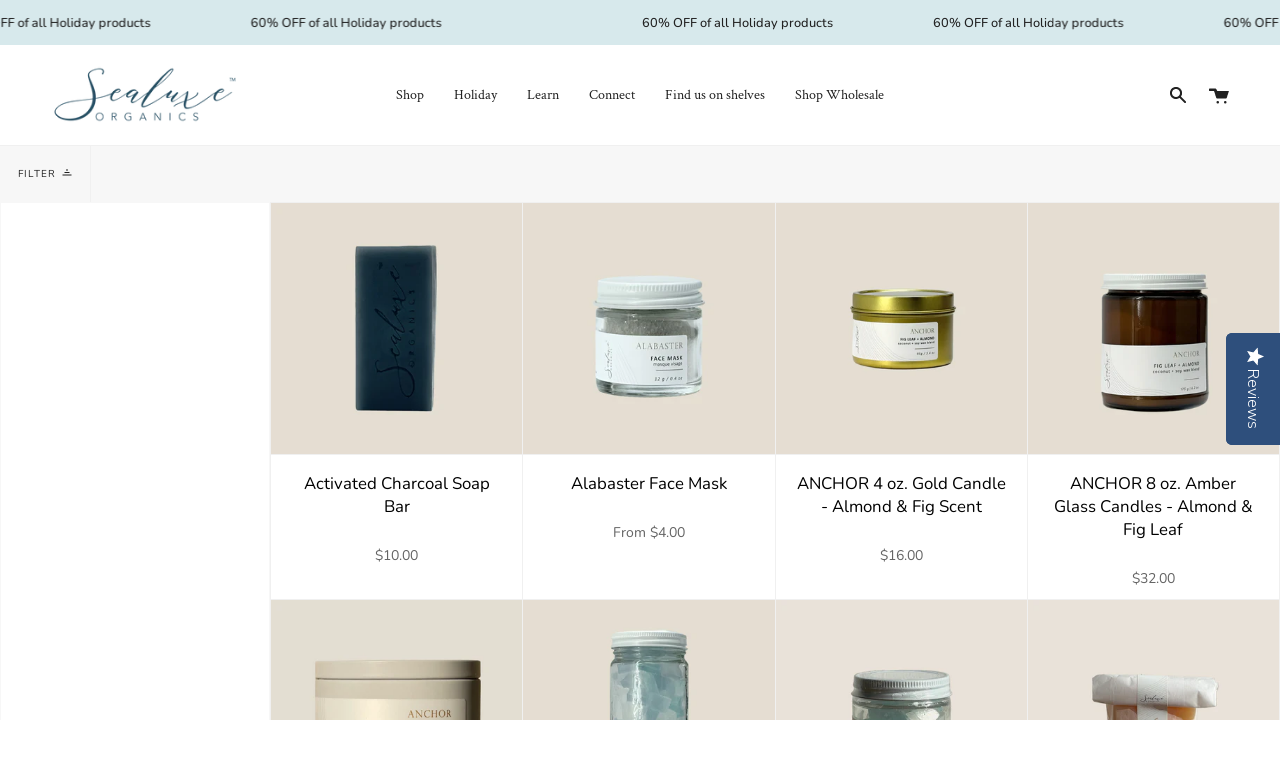

--- FILE ---
content_type: text/html; charset=utf-8
request_url: https://www.sealuxe.ca/collections/all
body_size: 51039
content:
<!doctype html>
<html class="no-js no-touch supports-no-cookies" lang="en">
<head>

  <meta name="google-site-verification" content="6ZHcayIhxMtL4506unMQWhCu_BH9g5pzzM7wnxAqxhY" />

  
  <meta charset="UTF-8">
  <meta name="viewport" content="width=device-width, initial-scale=1.0">
  <meta name="theme-color" content="#8191a4">
  <link rel="canonical" href="https://www.sealuxe.ca/collections/all">

  <!-- ======================= Broadcast Theme V3.0.0 ========================= -->

  <link rel="preconnect" href="https://cdn.shopify.com" crossorigin>
  <link rel="preconnect" href="https://fonts.shopify.com" crossorigin>
  <link rel="preconnect" href="https://monorail-edge.shopifysvc.com" crossorigin>

  <link rel="preload" href="//www.sealuxe.ca/cdn/shop/t/17/assets/lazysizes.js?v=111431644619468174291699041358" as="script">
  <link rel="preload" href="//www.sealuxe.ca/cdn/shop/t/17/assets/vendor.js?v=28063473639635829801699041358" as="script">
  <link rel="preload" href="//www.sealuxe.ca/cdn/shop/t/17/assets/theme.js?v=4064162661648738251699041358" as="script">
  <link rel="preload" href="//www.sealuxe.ca/cdn/shop/t/17/assets/theme.css?v=63631643015084235821699041358" as="style"> 

  
    <link rel="shortcut icon" href="//www.sealuxe.ca/cdn/shop/files/Black_Logo_Symbol_32x32.png?v=1618792286" type="image/png" />
  

  <!-- Title and description ================================================ -->
  
  <title>
    
    Products
    
    
    
      &ndash; Sealuxe
    
  </title>

  
    <meta name="description" content="All natural, seaweed skincare from Vancouver, BC, Canada. Focused on ethical and sustainability practices, we hand harvest/forage seaweed from the shores of the Great Bear Rainforest. ">
  

  



















<!-- /snippets/social-meta.liquid --><meta property="og:site_name" content="Sealuxe">
<meta property="og:url" content="https://www.sealuxe.ca/collections/all">
<meta property="og:title" content="Products">
<meta property="og:type" content="website">
<meta property="og:description" content="All natural, seaweed skincare from Vancouver, BC, Canada. Focused on ethical and sustainability practices, we hand harvest/forage seaweed from the shores of the Great Bear Rainforest. ">


<meta name="twitter:site" content="@">
<meta name="twitter:card" content="summary_large_image">
<meta name="twitter:title" content="Products">
<meta name="twitter:description" content="All natural, seaweed skincare from Vancouver, BC, Canada. Focused on ethical and sustainability practices, we hand harvest/forage seaweed from the shores of the Great Bear Rainforest. ">


  <!-- CSS ================================================================== -->

  <link href="//www.sealuxe.ca/cdn/shop/t/17/assets/font-settings.css?v=15506863214750972961763752776" rel="stylesheet" type="text/css" media="all" />

  
<style data-shopify>

:root {


---color-video-bg: #f2f2f2;


---color-bg: #ffffff;
---color-bg-secondary: #f7f7f7;
---color-bg-rgb: 255, 255, 255;

---color-text-dark: #000000;
---color-text: #212121;
---color-text-light: #646464;


/* === Opacity shades of grey ===*/
---color-a5:  rgba(33, 33, 33, 0.05);
---color-a10: rgba(33, 33, 33, 0.1);
---color-a15: rgba(33, 33, 33, 0.15);
---color-a20: rgba(33, 33, 33, 0.2);
---color-a25: rgba(33, 33, 33, 0.25);
---color-a30: rgba(33, 33, 33, 0.3);
---color-a35: rgba(33, 33, 33, 0.35);
---color-a40: rgba(33, 33, 33, 0.4);
---color-a45: rgba(33, 33, 33, 0.45);
---color-a50: rgba(33, 33, 33, 0.5);
---color-a55: rgba(33, 33, 33, 0.55);
---color-a60: rgba(33, 33, 33, 0.6);
---color-a65: rgba(33, 33, 33, 0.65);
---color-a70: rgba(33, 33, 33, 0.7);
---color-a75: rgba(33, 33, 33, 0.75);
---color-a80: rgba(33, 33, 33, 0.8);
---color-a85: rgba(33, 33, 33, 0.85);
---color-a90: rgba(33, 33, 33, 0.9);
---color-a95: rgba(33, 33, 33, 0.95);

---color-border: rgb(240, 240, 240);
---color-border-light: #f6f6f6;
---color-border-hairline: #f7f7f7;
---color-border-dark: #bdbdbd;/* === Bright color ===*/
---color-primary: #ab8c52;
---color-primary-hover: #806430;
---color-primary-fade: rgba(171, 140, 82, 0.05);
---color-primary-fade-hover: rgba(171, 140, 82, 0.1);---color-primary-opposite: #ffffff;


/* === Secondary Color ===*/
---color-secondary: #8191a4;
---color-secondary-hover: #506a89;
---color-secondary-fade: rgba(129, 145, 164, 0.05);
---color-secondary-fade-hover: rgba(129, 145, 164, 0.1);---color-secondary-opposite: #ffffff;


/* === link Color ===*/
---color-link: #212121;
---color-link-hover: #bcb2a8;
---color-link-fade: rgba(33, 33, 33, 0.05);
---color-link-fade-hover: rgba(33, 33, 33, 0.1);---color-link-opposite: #ffffff;


/* === Product grid sale tags ===*/
---color-sale-bg: #f9dee5;
---color-sale-text: #af7b88;---color-sale-text-secondary: #f9dee5;

/* === Product grid badges ===*/
---color-badge-bg: #ffffff;
---color-badge-text: #212121;

/* === Helper colors for form error states ===*/
---color-error: var(---color-primary);
---color-error-bg: var(---color-primary-fade);



  ---radius: 0px;
  ---radius-sm: 0px;


---color-announcement-bg: #ffffff;
---color-announcement-text: #ab8c52;
---color-announcement-border: #e6ddcb;

---color-header-bg: #ffffff;
---color-header-link: #212121;
---color-header-link-hover: #ab8c52;

---color-menu-bg: #ffffff;
---color-menu-border: #ffffff;
---color-menu-link: #212121;
---color-menu-link-hover: #ab8c52;
---color-submenu-bg: #ffffff;
---color-submenu-link: #212121;
---color-submenu-link-hover: #ab8c52;
---color-menu-transparent: #ffffff;

---color-footer-bg: #ffffff;
---color-footer-text: #212121;
---color-footer-link: #212121;
---color-footer-link-hover: #212121;
---color-footer-border: #212121;

/* === Custom Cursor ===*/

--icon-zoom-in: url( "//www.sealuxe.ca/cdn/shop/t/17/assets/icon-zoom-in.svg?v=126996651526054293301699041358" );
--icon-zoom-out: url( "//www.sealuxe.ca/cdn/shop/t/17/assets/icon-zoom-out.svg?v=128675709041987423641699041358" );

/* === Typography ===*/
---product-grid-aspect-ratio: 100%;
---product-grid-size-piece: 10;


---font-weight-body: 400;
---font-weight-body-bold: 500;

---font-stack-body: Nunito, sans-serif;
---font-style-body: normal;
---font-adjust-body: 1.0;

---font-weight-heading: 400;
---font-weight-heading-bold: 600;

---font-stack-heading: "Crimson Text", serif;
---font-style-heading: normal;
---font-adjust-heading: 1.05;

---font-stack-nav: "Crimson Text", serif;
---font-style-nav: normal;
---font-adjust-nav: 1.0;

---font-weight-nav: 400;
---font-weight-nav-bold: 600;

---font-size-base: 1.0rem;
---font-size-base-percent: 1.0;

---ico-select: url("//www.sealuxe.ca/cdn/shop/t/17/assets/ico-select.svg?v=115630813262522069291699041358");


/* === Parallax ===*/
---parallax-strength-min: 120.0%;
---parallax-strength-max: 130.0%;



}

</style>


  <link href="//www.sealuxe.ca/cdn/shop/t/17/assets/theme.css?v=63631643015084235821699041358" rel="stylesheet" type="text/css" media="all" />

  <script>
    if (window.navigator.userAgent.indexOf('MSIE ') > 0 || window.navigator.userAgent.indexOf('Trident/') > 0) {
      document.documentElement.className = document.documentElement.className + ' ie';

      var scripts = document.getElementsByTagName('script')[0];
      var polyfill = document.createElement("script");
      polyfill.defer = true;
      polyfill.src = "//www.sealuxe.ca/cdn/shop/t/17/assets/ie11.js?v=144489047535103983231699041358";

      scripts.parentNode.insertBefore(polyfill, scripts);
    } else {
      document.documentElement.className = document.documentElement.className.replace('no-js', 'js');
    }

    window.lazySizesConfig = window.lazySizesConfig || {};
    window.lazySizesConfig.preloadAfterLoad = true;

    
    

    

    

    let root = '/';
    if (root[root.length - 1] !== '/') {
      root = `${root}/`;
    }

    window.theme = {
      routes: {
        root: root,
        cart: '/cart',
        cart_add_url: '/cart/add',
        product_recommendations_url: '/recommendations/products',
        search_url: '/search'
      },
      assets: {
        photoswipe: '//www.sealuxe.ca/cdn/shop/t/17/assets/photoswipe.js?v=12261563163868600691699041358',
        smoothscroll: '//www.sealuxe.ca/cdn/shop/t/17/assets/smoothscroll.js?v=37906625415260927261699041358',
        swatches: '//www.sealuxe.ca/cdn/shop/t/17/assets/swatches.json?v=140772240763402696901699041358',
        base: "//www.sealuxe.ca/cdn/shop/t/17/assets/",
        no_image: "//www.sealuxe.ca/cdn/shopifycloud/storefront/assets/no-image-2048-a2addb12_1024x.gif",
      },
      strings: {
        addToCart: "Add to cart",
        soldOut: "Sold Out",
        from: "From",
        preOrder: "Pre-order",
        unavailable: "Unavailable",
        unitPrice: "Unit price",
        unitPriceSeparator: "per",
        resultsFor: "results for",
        noResultsFor: "No results for",
        shippingCalcSubmitButton: "Calculate shipping",
        shippingCalcSubmitButtonDisabled: "Calculating...",
        selectValue: "Select value",
        oneColor: "color",
        otherColor: "colors",
        upsellAddToCart: "Add"
      },
      customerLoggedIn: false,
      moneyWithCurrencyFormat: "${{amount}} CAD",
      moneyFormat: "${{amount}}",
      cartDrawerEnabled:false,
      enableQuickAdd: true,
      swatchLabels: ["Color"," Colour"],
      showFirstSwatch: false,
      transparentHeader: false,
      info: {
        name: 'broadcast'
      },
      version: '3.0.0'
    };
  </script>

  

  <!-- Theme Javascript ============================================================== -->
  <script src="//www.sealuxe.ca/cdn/shop/t/17/assets/lazysizes.js?v=111431644619468174291699041358" async="async"></script>
  <script src="//www.sealuxe.ca/cdn/shop/t/17/assets/vendor.js?v=28063473639635829801699041358" defer="defer"></script>
  <script src="//www.sealuxe.ca/cdn/shop/t/17/assets/theme.js?v=4064162661648738251699041358" defer="defer"></script>

  <!-- Shopify app scripts =========================================================== -->

  <script>window.performance && window.performance.mark && window.performance.mark('shopify.content_for_header.start');</script><meta id="shopify-digital-wallet" name="shopify-digital-wallet" content="/55308648653/digital_wallets/dialog">
<meta name="shopify-requires-components" content="true" product-ids="8796671803597,8796676260045,8915257819341,8915260539085,9014260367565">
<meta name="shopify-checkout-api-token" content="3368846b4df205d03bfd8f177fae3d8c">
<meta id="in-context-paypal-metadata" data-shop-id="55308648653" data-venmo-supported="false" data-environment="production" data-locale="en_US" data-paypal-v4="true" data-currency="CAD">
<link rel="alternate" type="application/atom+xml" title="Feed" href="/collections/all.atom" />
<link rel="next" href="/collections/all?page=2">
<script async="async" src="/checkouts/internal/preloads.js?locale=en-CA"></script>
<link rel="preconnect" href="https://shop.app" crossorigin="anonymous">
<script async="async" src="https://shop.app/checkouts/internal/preloads.js?locale=en-CA&shop_id=55308648653" crossorigin="anonymous"></script>
<script id="apple-pay-shop-capabilities" type="application/json">{"shopId":55308648653,"countryCode":"CA","currencyCode":"CAD","merchantCapabilities":["supports3DS"],"merchantId":"gid:\/\/shopify\/Shop\/55308648653","merchantName":"Sealuxe","requiredBillingContactFields":["postalAddress","email"],"requiredShippingContactFields":["postalAddress","email"],"shippingType":"shipping","supportedNetworks":["visa","masterCard","amex","discover","interac","jcb"],"total":{"type":"pending","label":"Sealuxe","amount":"1.00"},"shopifyPaymentsEnabled":true,"supportsSubscriptions":true}</script>
<script id="shopify-features" type="application/json">{"accessToken":"3368846b4df205d03bfd8f177fae3d8c","betas":["rich-media-storefront-analytics"],"domain":"www.sealuxe.ca","predictiveSearch":true,"shopId":55308648653,"locale":"en"}</script>
<script>var Shopify = Shopify || {};
Shopify.shop = "sealuxe-test.myshopify.com";
Shopify.locale = "en";
Shopify.currency = {"active":"CAD","rate":"1.0"};
Shopify.country = "CA";
Shopify.theme = {"name":"[Orbit]Copy of Broadcast with WC - 2021-12-28|...","id":131494772941,"schema_name":"Broadcast","schema_version":"3.0.0","theme_store_id":null,"role":"main"};
Shopify.theme.handle = "null";
Shopify.theme.style = {"id":null,"handle":null};
Shopify.cdnHost = "www.sealuxe.ca/cdn";
Shopify.routes = Shopify.routes || {};
Shopify.routes.root = "/";</script>
<script type="module">!function(o){(o.Shopify=o.Shopify||{}).modules=!0}(window);</script>
<script>!function(o){function n(){var o=[];function n(){o.push(Array.prototype.slice.apply(arguments))}return n.q=o,n}var t=o.Shopify=o.Shopify||{};t.loadFeatures=n(),t.autoloadFeatures=n()}(window);</script>
<script>
  window.ShopifyPay = window.ShopifyPay || {};
  window.ShopifyPay.apiHost = "shop.app\/pay";
  window.ShopifyPay.redirectState = null;
</script>
<script id="shop-js-analytics" type="application/json">{"pageType":"collection"}</script>
<script defer="defer" async type="module" src="//www.sealuxe.ca/cdn/shopifycloud/shop-js/modules/v2/client.init-shop-cart-sync_C5BV16lS.en.esm.js"></script>
<script defer="defer" async type="module" src="//www.sealuxe.ca/cdn/shopifycloud/shop-js/modules/v2/chunk.common_CygWptCX.esm.js"></script>
<script type="module">
  await import("//www.sealuxe.ca/cdn/shopifycloud/shop-js/modules/v2/client.init-shop-cart-sync_C5BV16lS.en.esm.js");
await import("//www.sealuxe.ca/cdn/shopifycloud/shop-js/modules/v2/chunk.common_CygWptCX.esm.js");

  window.Shopify.SignInWithShop?.initShopCartSync?.({"fedCMEnabled":true,"windoidEnabled":true});

</script>
<script>
  window.Shopify = window.Shopify || {};
  if (!window.Shopify.featureAssets) window.Shopify.featureAssets = {};
  window.Shopify.featureAssets['shop-js'] = {"shop-cart-sync":["modules/v2/client.shop-cart-sync_ZFArdW7E.en.esm.js","modules/v2/chunk.common_CygWptCX.esm.js"],"init-fed-cm":["modules/v2/client.init-fed-cm_CmiC4vf6.en.esm.js","modules/v2/chunk.common_CygWptCX.esm.js"],"shop-button":["modules/v2/client.shop-button_tlx5R9nI.en.esm.js","modules/v2/chunk.common_CygWptCX.esm.js"],"shop-cash-offers":["modules/v2/client.shop-cash-offers_DOA2yAJr.en.esm.js","modules/v2/chunk.common_CygWptCX.esm.js","modules/v2/chunk.modal_D71HUcav.esm.js"],"init-windoid":["modules/v2/client.init-windoid_sURxWdc1.en.esm.js","modules/v2/chunk.common_CygWptCX.esm.js"],"shop-toast-manager":["modules/v2/client.shop-toast-manager_ClPi3nE9.en.esm.js","modules/v2/chunk.common_CygWptCX.esm.js"],"init-shop-email-lookup-coordinator":["modules/v2/client.init-shop-email-lookup-coordinator_B8hsDcYM.en.esm.js","modules/v2/chunk.common_CygWptCX.esm.js"],"init-shop-cart-sync":["modules/v2/client.init-shop-cart-sync_C5BV16lS.en.esm.js","modules/v2/chunk.common_CygWptCX.esm.js"],"avatar":["modules/v2/client.avatar_BTnouDA3.en.esm.js"],"pay-button":["modules/v2/client.pay-button_FdsNuTd3.en.esm.js","modules/v2/chunk.common_CygWptCX.esm.js"],"init-customer-accounts":["modules/v2/client.init-customer-accounts_DxDtT_ad.en.esm.js","modules/v2/client.shop-login-button_C5VAVYt1.en.esm.js","modules/v2/chunk.common_CygWptCX.esm.js","modules/v2/chunk.modal_D71HUcav.esm.js"],"init-shop-for-new-customer-accounts":["modules/v2/client.init-shop-for-new-customer-accounts_ChsxoAhi.en.esm.js","modules/v2/client.shop-login-button_C5VAVYt1.en.esm.js","modules/v2/chunk.common_CygWptCX.esm.js","modules/v2/chunk.modal_D71HUcav.esm.js"],"shop-login-button":["modules/v2/client.shop-login-button_C5VAVYt1.en.esm.js","modules/v2/chunk.common_CygWptCX.esm.js","modules/v2/chunk.modal_D71HUcav.esm.js"],"init-customer-accounts-sign-up":["modules/v2/client.init-customer-accounts-sign-up_CPSyQ0Tj.en.esm.js","modules/v2/client.shop-login-button_C5VAVYt1.en.esm.js","modules/v2/chunk.common_CygWptCX.esm.js","modules/v2/chunk.modal_D71HUcav.esm.js"],"shop-follow-button":["modules/v2/client.shop-follow-button_Cva4Ekp9.en.esm.js","modules/v2/chunk.common_CygWptCX.esm.js","modules/v2/chunk.modal_D71HUcav.esm.js"],"checkout-modal":["modules/v2/client.checkout-modal_BPM8l0SH.en.esm.js","modules/v2/chunk.common_CygWptCX.esm.js","modules/v2/chunk.modal_D71HUcav.esm.js"],"lead-capture":["modules/v2/client.lead-capture_Bi8yE_yS.en.esm.js","modules/v2/chunk.common_CygWptCX.esm.js","modules/v2/chunk.modal_D71HUcav.esm.js"],"shop-login":["modules/v2/client.shop-login_D6lNrXab.en.esm.js","modules/v2/chunk.common_CygWptCX.esm.js","modules/v2/chunk.modal_D71HUcav.esm.js"],"payment-terms":["modules/v2/client.payment-terms_CZxnsJam.en.esm.js","modules/v2/chunk.common_CygWptCX.esm.js","modules/v2/chunk.modal_D71HUcav.esm.js"]};
</script>
<script>(function() {
  var isLoaded = false;
  function asyncLoad() {
    if (isLoaded) return;
    isLoaded = true;
    var urls = ["\/\/cdn.shopify.com\/proxy\/f5e6d87f27e8bbc05b15d1d131c6d45bc67cb29f88adc5bcc7235b721533654b\/d1639lhkj5l89m.cloudfront.net\/js\/storefront\/uppromote.js?shop=sealuxe-test.myshopify.com\u0026sp-cache-control=cHVibGljLCBtYXgtYWdlPTkwMA"];
    for (var i = 0; i < urls.length; i++) {
      var s = document.createElement('script');
      s.type = 'text/javascript';
      s.async = true;
      s.src = urls[i];
      var x = document.getElementsByTagName('script')[0];
      x.parentNode.insertBefore(s, x);
    }
  };
  if(window.attachEvent) {
    window.attachEvent('onload', asyncLoad);
  } else {
    window.addEventListener('load', asyncLoad, false);
  }
})();</script>
<script id="__st">var __st={"a":55308648653,"offset":-28800,"reqid":"3086e796-5286-4278-ac76-7939ca22091c-1768682003","pageurl":"www.sealuxe.ca\/collections\/all","u":"ce9bf1a962c8","p":"collection"};</script>
<script>window.ShopifyPaypalV4VisibilityTracking = true;</script>
<script id="captcha-bootstrap">!function(){'use strict';const t='contact',e='account',n='new_comment',o=[[t,t],['blogs',n],['comments',n],[t,'customer']],c=[[e,'customer_login'],[e,'guest_login'],[e,'recover_customer_password'],[e,'create_customer']],r=t=>t.map((([t,e])=>`form[action*='/${t}']:not([data-nocaptcha='true']) input[name='form_type'][value='${e}']`)).join(','),a=t=>()=>t?[...document.querySelectorAll(t)].map((t=>t.form)):[];function s(){const t=[...o],e=r(t);return a(e)}const i='password',u='form_key',d=['recaptcha-v3-token','g-recaptcha-response','h-captcha-response',i],f=()=>{try{return window.sessionStorage}catch{return}},m='__shopify_v',_=t=>t.elements[u];function p(t,e,n=!1){try{const o=window.sessionStorage,c=JSON.parse(o.getItem(e)),{data:r}=function(t){const{data:e,action:n}=t;return t[m]||n?{data:e,action:n}:{data:t,action:n}}(c);for(const[e,n]of Object.entries(r))t.elements[e]&&(t.elements[e].value=n);n&&o.removeItem(e)}catch(o){console.error('form repopulation failed',{error:o})}}const l='form_type',E='cptcha';function T(t){t.dataset[E]=!0}const w=window,h=w.document,L='Shopify',v='ce_forms',y='captcha';let A=!1;((t,e)=>{const n=(g='f06e6c50-85a8-45c8-87d0-21a2b65856fe',I='https://cdn.shopify.com/shopifycloud/storefront-forms-hcaptcha/ce_storefront_forms_captcha_hcaptcha.v1.5.2.iife.js',D={infoText:'Protected by hCaptcha',privacyText:'Privacy',termsText:'Terms'},(t,e,n)=>{const o=w[L][v],c=o.bindForm;if(c)return c(t,g,e,D).then(n);var r;o.q.push([[t,g,e,D],n]),r=I,A||(h.body.append(Object.assign(h.createElement('script'),{id:'captcha-provider',async:!0,src:r})),A=!0)});var g,I,D;w[L]=w[L]||{},w[L][v]=w[L][v]||{},w[L][v].q=[],w[L][y]=w[L][y]||{},w[L][y].protect=function(t,e){n(t,void 0,e),T(t)},Object.freeze(w[L][y]),function(t,e,n,w,h,L){const[v,y,A,g]=function(t,e,n){const i=e?o:[],u=t?c:[],d=[...i,...u],f=r(d),m=r(i),_=r(d.filter((([t,e])=>n.includes(e))));return[a(f),a(m),a(_),s()]}(w,h,L),I=t=>{const e=t.target;return e instanceof HTMLFormElement?e:e&&e.form},D=t=>v().includes(t);t.addEventListener('submit',(t=>{const e=I(t);if(!e)return;const n=D(e)&&!e.dataset.hcaptchaBound&&!e.dataset.recaptchaBound,o=_(e),c=g().includes(e)&&(!o||!o.value);(n||c)&&t.preventDefault(),c&&!n&&(function(t){try{if(!f())return;!function(t){const e=f();if(!e)return;const n=_(t);if(!n)return;const o=n.value;o&&e.removeItem(o)}(t);const e=Array.from(Array(32),(()=>Math.random().toString(36)[2])).join('');!function(t,e){_(t)||t.append(Object.assign(document.createElement('input'),{type:'hidden',name:u})),t.elements[u].value=e}(t,e),function(t,e){const n=f();if(!n)return;const o=[...t.querySelectorAll(`input[type='${i}']`)].map((({name:t})=>t)),c=[...d,...o],r={};for(const[a,s]of new FormData(t).entries())c.includes(a)||(r[a]=s);n.setItem(e,JSON.stringify({[m]:1,action:t.action,data:r}))}(t,e)}catch(e){console.error('failed to persist form',e)}}(e),e.submit())}));const S=(t,e)=>{t&&!t.dataset[E]&&(n(t,e.some((e=>e===t))),T(t))};for(const o of['focusin','change'])t.addEventListener(o,(t=>{const e=I(t);D(e)&&S(e,y())}));const B=e.get('form_key'),M=e.get(l),P=B&&M;t.addEventListener('DOMContentLoaded',(()=>{const t=y();if(P)for(const e of t)e.elements[l].value===M&&p(e,B);[...new Set([...A(),...v().filter((t=>'true'===t.dataset.shopifyCaptcha))])].forEach((e=>S(e,t)))}))}(h,new URLSearchParams(w.location.search),n,t,e,['guest_login'])})(!0,!0)}();</script>
<script integrity="sha256-4kQ18oKyAcykRKYeNunJcIwy7WH5gtpwJnB7kiuLZ1E=" data-source-attribution="shopify.loadfeatures" defer="defer" src="//www.sealuxe.ca/cdn/shopifycloud/storefront/assets/storefront/load_feature-a0a9edcb.js" crossorigin="anonymous"></script>
<script crossorigin="anonymous" defer="defer" src="//www.sealuxe.ca/cdn/shopifycloud/storefront/assets/shopify_pay/storefront-65b4c6d7.js?v=20250812"></script>
<script data-source-attribution="shopify.dynamic_checkout.dynamic.init">var Shopify=Shopify||{};Shopify.PaymentButton=Shopify.PaymentButton||{isStorefrontPortableWallets:!0,init:function(){window.Shopify.PaymentButton.init=function(){};var t=document.createElement("script");t.src="https://www.sealuxe.ca/cdn/shopifycloud/portable-wallets/latest/portable-wallets.en.js",t.type="module",document.head.appendChild(t)}};
</script>
<script data-source-attribution="shopify.dynamic_checkout.buyer_consent">
  function portableWalletsHideBuyerConsent(e){var t=document.getElementById("shopify-buyer-consent"),n=document.getElementById("shopify-subscription-policy-button");t&&n&&(t.classList.add("hidden"),t.setAttribute("aria-hidden","true"),n.removeEventListener("click",e))}function portableWalletsShowBuyerConsent(e){var t=document.getElementById("shopify-buyer-consent"),n=document.getElementById("shopify-subscription-policy-button");t&&n&&(t.classList.remove("hidden"),t.removeAttribute("aria-hidden"),n.addEventListener("click",e))}window.Shopify?.PaymentButton&&(window.Shopify.PaymentButton.hideBuyerConsent=portableWalletsHideBuyerConsent,window.Shopify.PaymentButton.showBuyerConsent=portableWalletsShowBuyerConsent);
</script>
<script data-source-attribution="shopify.dynamic_checkout.cart.bootstrap">document.addEventListener("DOMContentLoaded",(function(){function t(){return document.querySelector("shopify-accelerated-checkout-cart, shopify-accelerated-checkout")}if(t())Shopify.PaymentButton.init();else{new MutationObserver((function(e,n){t()&&(Shopify.PaymentButton.init(),n.disconnect())})).observe(document.body,{childList:!0,subtree:!0})}}));
</script>
<link id="shopify-accelerated-checkout-styles" rel="stylesheet" media="screen" href="https://www.sealuxe.ca/cdn/shopifycloud/portable-wallets/latest/accelerated-checkout-backwards-compat.css" crossorigin="anonymous">
<style id="shopify-accelerated-checkout-cart">
        #shopify-buyer-consent {
  margin-top: 1em;
  display: inline-block;
  width: 100%;
}

#shopify-buyer-consent.hidden {
  display: none;
}

#shopify-subscription-policy-button {
  background: none;
  border: none;
  padding: 0;
  text-decoration: underline;
  font-size: inherit;
  cursor: pointer;
}

#shopify-subscription-policy-button::before {
  box-shadow: none;
}

      </style>

<script>window.performance && window.performance.mark && window.performance.mark('shopify.content_for_header.end');</script>

<!--Yotpo  JavaScript -->
<script type="text/javascript">
(function e(){var e=document.createElement("script");e.type="text/javascript",e.async=true,e.src="//staticw2.yotpo.com/cJc34ObAx9TawhHLazd37EbyWA1YBwUtosqy87KH/widget.js";var t=document.getElementsByTagName("script")[0];t.parentNode.insertBefore(e,t)})();
</script>
<!--End of Yotpo  JavaScript -->

  
  


  
<!-- BEGIN app block: shopify://apps/uppromote-affiliate/blocks/customer-referral/64c32457-930d-4cb9-9641-e24c0d9cf1f4 --><link rel="preload" href="https://cdn.shopify.com/extensions/019bc4a6-eb4b-7d07-80ed-0d44dde74f8b/app-105/assets/customer-referral.css" as="style" onload="this.onload=null;this.rel='stylesheet'">
<script>
  document.addEventListener("DOMContentLoaded", function () {
    const params = new URLSearchParams(window.location.search);
    if (params.has('sca_ref') || params.has('sca_crp')) {
      document.body.setAttribute('is-affiliate-link', '');
    }
  });
</script>


<!-- END app block --><!-- BEGIN app block: shopify://apps/klaviyo-email-marketing-sms/blocks/klaviyo-onsite-embed/2632fe16-c075-4321-a88b-50b567f42507 -->












  <script async src="https://static.klaviyo.com/onsite/js/SPqfKs/klaviyo.js?company_id=SPqfKs"></script>
  <script>!function(){if(!window.klaviyo){window._klOnsite=window._klOnsite||[];try{window.klaviyo=new Proxy({},{get:function(n,i){return"push"===i?function(){var n;(n=window._klOnsite).push.apply(n,arguments)}:function(){for(var n=arguments.length,o=new Array(n),w=0;w<n;w++)o[w]=arguments[w];var t="function"==typeof o[o.length-1]?o.pop():void 0,e=new Promise((function(n){window._klOnsite.push([i].concat(o,[function(i){t&&t(i),n(i)}]))}));return e}}})}catch(n){window.klaviyo=window.klaviyo||[],window.klaviyo.push=function(){var n;(n=window._klOnsite).push.apply(n,arguments)}}}}();</script>

  




  <script>
    window.klaviyoReviewsProductDesignMode = false
  </script>







<!-- END app block --><!-- BEGIN app block: shopify://apps/yotpo-product-reviews/blocks/reviews_tab/eb7dfd7d-db44-4334-bc49-c893b51b36cf -->

    <div
            class="yotpo-widget-instance"
            data-yotpo-instance-id="918538"
            data-yotpo-product-id="">
    </div>



<!-- END app block --><!-- BEGIN app block: shopify://apps/uppromote-affiliate/blocks/message-bar/64c32457-930d-4cb9-9641-e24c0d9cf1f4 -->

<style>
    body {
        transition: padding-top .2s;
    }
    .scaaf-message-bar {
        --primary-text-color: ;
        --secondary-text-color: ;
        --primary-bg-color: ;
        --secondary-bg-color: ;
        --primary-text-size: px;
        --secondary-text-size: px;
        text-align: center;
        display: block;
        width: 100%;
        padding: 10px;
        animation-duration: .5s;
        animation-name: fadeIn;
        position: absolute;
        top: 0;
        left: 0;
        width: 100%;
        z-index: 10;
    }

    .scaaf-message-bar-content {
        margin: 0;
        padding: 0;
    }

    .scaaf-message-bar[data-layout=referring] {
        background-color: var(--primary-bg-color);
        color: var(--primary-text-color);
        font-size: var(--primary-text-size);
    }

    .scaaf-message-bar[data-layout=direct] {
        background-color: var(--secondary-bg-color);
        color: var(--secondary-text-color);
        font-size: var(--secondary-text-size);
    }

</style>

<script type="text/javascript">
    (function() {
        let container, contentContainer
        const settingTag = document.querySelector('script#uppromote-message-bar-setting')

        if (!settingTag || !settingTag.textContent) {
            return
        }

        const setting = JSON.parse(settingTag.textContent)
        if (!setting.referral_enable) {
            return
        }

        const getCookie = (cName) => {
            let name = cName + '='
            let decodedCookie = decodeURIComponent(document.cookie)
            let ca = decodedCookie.split(';')
            for (let i = 0; i < ca.length; i++) {
                let c = ca[i]
                while (c.charAt(0) === ' ') {
                    c = c.substring(1)
                }
                if (c.indexOf(name) === 0) {
                    return c.substring(name.length, c.length)
                }
            }

            return null
        }

        function renderContainer() {
            container = document.createElement('div')
            container.classList.add('scaaf-message-bar')
            contentContainer = document.createElement('p')
            contentContainer.classList.add('scaaf-message-bar-content')
            container.append(contentContainer)
        }

        function calculateLayout() {
            const height = container.scrollHeight

            function onMouseMove() {
                document.body.style.paddingTop = `${height}px`
                document.body.removeEventListener('mousemove', onMouseMove)
                document.body.removeEventListener('touchstart', onMouseMove)
            }

            document.body.addEventListener('mousemove', onMouseMove)
            document.body.addEventListener('touchstart', onMouseMove)
        }

        renderContainer()

        function fillDirectContent() {
            if (!setting.not_referral_enable) {
                return
            }
            container.dataset.layout = 'direct'
            contentContainer.textContent = setting.not_referral_content
            document.body.prepend(container)
            calculateLayout()
        }

        function prepareForReferring() {
            contentContainer.textContent = 'Loading'
            contentContainer.style.visibility = 'hidden'
            document.body.prepend(container)
            calculateLayout()
        }

        function fillReferringContent(aff) {
            container.dataset.layout = 'referring'
            contentContainer.textContent = setting.referral_content
                .replaceAll('{affiliate_name}', aff.name)
                .replaceAll('{company}', aff.company)
                .replaceAll('{affiliate_firstname}', aff.first_name)
                .replaceAll('{personal_detail}', aff.personal_detail)
            contentContainer.style.visibility = 'visible'
        }

        function safeJsonParse (str) {
            if (!str) return null;
            try {
                return JSON.parse(str);
            } catch {
                return null;
            }
        }

        function renderFromCookie(affiliateID) {
            if (!affiliateID) {
                fillDirectContent()
                return
            }

            prepareForReferring()

            let info
            const raw = getCookie('_up_a_info')

            try {
                if (raw) {
                    info = safeJsonParse(raw)
                }
            } catch {
                console.warn('Affiliate info (_up_a_info) is invalid JSON', raw)
                fillDirectContent()
                return
            }

            if (!info) {
                fillDirectContent()
                return
            }

            const aff = {
                company: info.company || '',
                name: (info.first_name || '') + ' ' + (info.last_name || ''),
                first_name: info.first_name || '',
                personal_detail: getCookie('scaaf_pd') || ''
            }

            fillReferringContent(aff)
        }

        function paintMessageBar() {
            if (!document.body) {
                return requestAnimationFrame(paintMessageBar)
            }

            const urlParams = new URLSearchParams(window.location.search)
            const scaRef = urlParams.get("sca_ref")
            const urlAffiliateID = scaRef ? scaRef.split('.')[0] + '' : null
            const cookieAffiliateID = getCookie('up_uppromote_aid')
            const isReferralLink = !!scaRef

            if (!isReferralLink) {
                if (cookieAffiliateID) {
                    renderFromCookie(cookieAffiliateID)
                    return
                }
                fillDirectContent()
                return
            }

            if (cookieAffiliateID === urlAffiliateID) {
                renderFromCookie(cookieAffiliateID)
                return
            }

            const lastClick = Number(getCookie('up_uppromote_lc') || 0)
            const diffMinuteFromNow = (Date.now() - lastClick) / (60 * 1000)
            if (diffMinuteFromNow <= 1) {
                renderFromCookie(cookieAffiliateID)
                return
            }

            let waited = 0
            const MAX_WAIT = 5000
            const INTERVAL = 300

            const timer = setInterval(() => {
                const newCookieID = getCookie('up_uppromote_aid')
                const isStillThatAffiliate = newCookieID === urlAffiliateID
                const isReceived = localStorage.getItem('up_uppromote_received') === '1'
                let isLoadedAffiliateInfoDone = !!safeJsonParse(getCookie('_up_a_info'))

                if (isReceived && isStillThatAffiliate && isLoadedAffiliateInfoDone) {
                    clearInterval(timer)
                    renderFromCookie(newCookieID)
                    return
                }

                waited += INTERVAL
                if (waited >= MAX_WAIT) {
                    clearInterval(timer)
                    fillDirectContent()
                }
            }, INTERVAL)
        }

        requestAnimationFrame(paintMessageBar)
    })()
</script>


<!-- END app block --><!-- BEGIN app block: shopify://apps/uppromote-affiliate/blocks/core-script/64c32457-930d-4cb9-9641-e24c0d9cf1f4 --><!-- BEGIN app snippet: core-metafields-setting --><!--suppress ES6ConvertVarToLetConst -->
<script type="application/json" id="core-uppromote-settings">{"active_reg_from":true,"app_env":{"env":"production"}}</script>
<script type="application/json" id="core-uppromote-cart">{"note":null,"attributes":{},"original_total_price":0,"total_price":0,"total_discount":0,"total_weight":0.0,"item_count":0,"items":[],"requires_shipping":false,"currency":"CAD","items_subtotal_price":0,"cart_level_discount_applications":[],"checkout_charge_amount":0}</script>
<script id="core-uppromote-quick-store-tracking-vars">
    function getDocumentContext(){const{href:a,hash:b,host:c,hostname:d,origin:e,pathname:f,port:g,protocol:h,search:i}=window.location,j=document.referrer,k=document.characterSet,l=document.title;return{location:{href:a,hash:b,host:c,hostname:d,origin:e,pathname:f,port:g,protocol:h,search:i},referrer:j||document.location.href,characterSet:k,title:l}}function getNavigatorContext(){const{language:a,cookieEnabled:b,languages:c,userAgent:d}=navigator;return{language:a,cookieEnabled:b,languages:c,userAgent:d}}function getWindowContext(){const{innerHeight:a,innerWidth:b,outerHeight:c,outerWidth:d,origin:e,screen:{height:j,width:k},screenX:f,screenY:g,scrollX:h,scrollY:i}=window;return{innerHeight:a,innerWidth:b,outerHeight:c,outerWidth:d,origin:e,screen:{screenHeight:j,screenWidth:k},screenX:f,screenY:g,scrollX:h,scrollY:i,location:getDocumentContext().location}}function getContext(){return{document:getDocumentContext(),navigator:getNavigatorContext(),window:getWindowContext()}}
    if (window.location.href.includes('?sca_ref=')) {
        localStorage.setItem('__up_lastViewedPageContext', JSON.stringify({
            context: getContext(),
            timestamp: new Date().toISOString(),
        }))
    }
</script>

<script id="core-uppromote-setting-booster">
    var UpPromoteCoreSettings = JSON.parse(document.getElementById('core-uppromote-settings').textContent)
    UpPromoteCoreSettings.currentCart = JSON.parse(document.getElementById('core-uppromote-cart')?.textContent || '{}')
    const idToClean = ['core-uppromote-settings', 'core-uppromote-cart', 'core-uppromote-setting-booster', 'core-uppromote-quick-store-tracking-vars']
    idToClean.forEach(id => {
        document.getElementById(id)?.remove()
    })
</script>
<!-- END app snippet -->


<!-- END app block --><!-- BEGIN app block: shopify://apps/yotpo-product-reviews/blocks/settings/eb7dfd7d-db44-4334-bc49-c893b51b36cf -->


<script type="text/javascript">
  (function e(){var e=document.createElement("script");
  e.type="text/javascript",e.async=true,
  e.src="//staticw2.yotpo.com//widget.js?lang=en";
  var t=document.getElementsByTagName("script")[0];
  t.parentNode.insertBefore(e,t)})();
</script>



  
<!-- END app block --><script src="https://cdn.shopify.com/extensions/019bc4a6-eb4b-7d07-80ed-0d44dde74f8b/app-105/assets/customer-referral.js" type="text/javascript" defer="defer"></script>
<script src="https://cdn.shopify.com/extensions/019bc4a6-eb4b-7d07-80ed-0d44dde74f8b/app-105/assets/core.min.js" type="text/javascript" defer="defer"></script>
<meta property="og:image" content="https://cdn.shopify.com/s/files/1/0553/0864/8653/files/Dark_Blue_Logo_Text.png?height=628&pad_color=b1c3c3&v=1640681776&width=1200" />
<meta property="og:image:secure_url" content="https://cdn.shopify.com/s/files/1/0553/0864/8653/files/Dark_Blue_Logo_Text.png?height=628&pad_color=b1c3c3&v=1640681776&width=1200" />
<meta property="og:image:width" content="1200" />
<meta property="og:image:height" content="628" />
<link href="https://monorail-edge.shopifysvc.com" rel="dns-prefetch">
<script>(function(){if ("sendBeacon" in navigator && "performance" in window) {try {var session_token_from_headers = performance.getEntriesByType('navigation')[0].serverTiming.find(x => x.name == '_s').description;} catch {var session_token_from_headers = undefined;}var session_cookie_matches = document.cookie.match(/_shopify_s=([^;]*)/);var session_token_from_cookie = session_cookie_matches && session_cookie_matches.length === 2 ? session_cookie_matches[1] : "";var session_token = session_token_from_headers || session_token_from_cookie || "";function handle_abandonment_event(e) {var entries = performance.getEntries().filter(function(entry) {return /monorail-edge.shopifysvc.com/.test(entry.name);});if (!window.abandonment_tracked && entries.length === 0) {window.abandonment_tracked = true;var currentMs = Date.now();var navigation_start = performance.timing.navigationStart;var payload = {shop_id: 55308648653,url: window.location.href,navigation_start,duration: currentMs - navigation_start,session_token,page_type: "collection"};window.navigator.sendBeacon("https://monorail-edge.shopifysvc.com/v1/produce", JSON.stringify({schema_id: "online_store_buyer_site_abandonment/1.1",payload: payload,metadata: {event_created_at_ms: currentMs,event_sent_at_ms: currentMs}}));}}window.addEventListener('pagehide', handle_abandonment_event);}}());</script>
<script id="web-pixels-manager-setup">(function e(e,d,r,n,o){if(void 0===o&&(o={}),!Boolean(null===(a=null===(i=window.Shopify)||void 0===i?void 0:i.analytics)||void 0===a?void 0:a.replayQueue)){var i,a;window.Shopify=window.Shopify||{};var t=window.Shopify;t.analytics=t.analytics||{};var s=t.analytics;s.replayQueue=[],s.publish=function(e,d,r){return s.replayQueue.push([e,d,r]),!0};try{self.performance.mark("wpm:start")}catch(e){}var l=function(){var e={modern:/Edge?\/(1{2}[4-9]|1[2-9]\d|[2-9]\d{2}|\d{4,})\.\d+(\.\d+|)|Firefox\/(1{2}[4-9]|1[2-9]\d|[2-9]\d{2}|\d{4,})\.\d+(\.\d+|)|Chrom(ium|e)\/(9{2}|\d{3,})\.\d+(\.\d+|)|(Maci|X1{2}).+ Version\/(15\.\d+|(1[6-9]|[2-9]\d|\d{3,})\.\d+)([,.]\d+|)( \(\w+\)|)( Mobile\/\w+|) Safari\/|Chrome.+OPR\/(9{2}|\d{3,})\.\d+\.\d+|(CPU[ +]OS|iPhone[ +]OS|CPU[ +]iPhone|CPU IPhone OS|CPU iPad OS)[ +]+(15[._]\d+|(1[6-9]|[2-9]\d|\d{3,})[._]\d+)([._]\d+|)|Android:?[ /-](13[3-9]|1[4-9]\d|[2-9]\d{2}|\d{4,})(\.\d+|)(\.\d+|)|Android.+Firefox\/(13[5-9]|1[4-9]\d|[2-9]\d{2}|\d{4,})\.\d+(\.\d+|)|Android.+Chrom(ium|e)\/(13[3-9]|1[4-9]\d|[2-9]\d{2}|\d{4,})\.\d+(\.\d+|)|SamsungBrowser\/([2-9]\d|\d{3,})\.\d+/,legacy:/Edge?\/(1[6-9]|[2-9]\d|\d{3,})\.\d+(\.\d+|)|Firefox\/(5[4-9]|[6-9]\d|\d{3,})\.\d+(\.\d+|)|Chrom(ium|e)\/(5[1-9]|[6-9]\d|\d{3,})\.\d+(\.\d+|)([\d.]+$|.*Safari\/(?![\d.]+ Edge\/[\d.]+$))|(Maci|X1{2}).+ Version\/(10\.\d+|(1[1-9]|[2-9]\d|\d{3,})\.\d+)([,.]\d+|)( \(\w+\)|)( Mobile\/\w+|) Safari\/|Chrome.+OPR\/(3[89]|[4-9]\d|\d{3,})\.\d+\.\d+|(CPU[ +]OS|iPhone[ +]OS|CPU[ +]iPhone|CPU IPhone OS|CPU iPad OS)[ +]+(10[._]\d+|(1[1-9]|[2-9]\d|\d{3,})[._]\d+)([._]\d+|)|Android:?[ /-](13[3-9]|1[4-9]\d|[2-9]\d{2}|\d{4,})(\.\d+|)(\.\d+|)|Mobile Safari.+OPR\/([89]\d|\d{3,})\.\d+\.\d+|Android.+Firefox\/(13[5-9]|1[4-9]\d|[2-9]\d{2}|\d{4,})\.\d+(\.\d+|)|Android.+Chrom(ium|e)\/(13[3-9]|1[4-9]\d|[2-9]\d{2}|\d{4,})\.\d+(\.\d+|)|Android.+(UC? ?Browser|UCWEB|U3)[ /]?(15\.([5-9]|\d{2,})|(1[6-9]|[2-9]\d|\d{3,})\.\d+)\.\d+|SamsungBrowser\/(5\.\d+|([6-9]|\d{2,})\.\d+)|Android.+MQ{2}Browser\/(14(\.(9|\d{2,})|)|(1[5-9]|[2-9]\d|\d{3,})(\.\d+|))(\.\d+|)|K[Aa][Ii]OS\/(3\.\d+|([4-9]|\d{2,})\.\d+)(\.\d+|)/},d=e.modern,r=e.legacy,n=navigator.userAgent;return n.match(d)?"modern":n.match(r)?"legacy":"unknown"}(),u="modern"===l?"modern":"legacy",c=(null!=n?n:{modern:"",legacy:""})[u],f=function(e){return[e.baseUrl,"/wpm","/b",e.hashVersion,"modern"===e.buildTarget?"m":"l",".js"].join("")}({baseUrl:d,hashVersion:r,buildTarget:u}),m=function(e){var d=e.version,r=e.bundleTarget,n=e.surface,o=e.pageUrl,i=e.monorailEndpoint;return{emit:function(e){var a=e.status,t=e.errorMsg,s=(new Date).getTime(),l=JSON.stringify({metadata:{event_sent_at_ms:s},events:[{schema_id:"web_pixels_manager_load/3.1",payload:{version:d,bundle_target:r,page_url:o,status:a,surface:n,error_msg:t},metadata:{event_created_at_ms:s}}]});if(!i)return console&&console.warn&&console.warn("[Web Pixels Manager] No Monorail endpoint provided, skipping logging."),!1;try{return self.navigator.sendBeacon.bind(self.navigator)(i,l)}catch(e){}var u=new XMLHttpRequest;try{return u.open("POST",i,!0),u.setRequestHeader("Content-Type","text/plain"),u.send(l),!0}catch(e){return console&&console.warn&&console.warn("[Web Pixels Manager] Got an unhandled error while logging to Monorail."),!1}}}}({version:r,bundleTarget:l,surface:e.surface,pageUrl:self.location.href,monorailEndpoint:e.monorailEndpoint});try{o.browserTarget=l,function(e){var d=e.src,r=e.async,n=void 0===r||r,o=e.onload,i=e.onerror,a=e.sri,t=e.scriptDataAttributes,s=void 0===t?{}:t,l=document.createElement("script"),u=document.querySelector("head"),c=document.querySelector("body");if(l.async=n,l.src=d,a&&(l.integrity=a,l.crossOrigin="anonymous"),s)for(var f in s)if(Object.prototype.hasOwnProperty.call(s,f))try{l.dataset[f]=s[f]}catch(e){}if(o&&l.addEventListener("load",o),i&&l.addEventListener("error",i),u)u.appendChild(l);else{if(!c)throw new Error("Did not find a head or body element to append the script");c.appendChild(l)}}({src:f,async:!0,onload:function(){if(!function(){var e,d;return Boolean(null===(d=null===(e=window.Shopify)||void 0===e?void 0:e.analytics)||void 0===d?void 0:d.initialized)}()){var d=window.webPixelsManager.init(e)||void 0;if(d){var r=window.Shopify.analytics;r.replayQueue.forEach((function(e){var r=e[0],n=e[1],o=e[2];d.publishCustomEvent(r,n,o)})),r.replayQueue=[],r.publish=d.publishCustomEvent,r.visitor=d.visitor,r.initialized=!0}}},onerror:function(){return m.emit({status:"failed",errorMsg:"".concat(f," has failed to load")})},sri:function(e){var d=/^sha384-[A-Za-z0-9+/=]+$/;return"string"==typeof e&&d.test(e)}(c)?c:"",scriptDataAttributes:o}),m.emit({status:"loading"})}catch(e){m.emit({status:"failed",errorMsg:(null==e?void 0:e.message)||"Unknown error"})}}})({shopId: 55308648653,storefrontBaseUrl: "https://www.sealuxe.ca",extensionsBaseUrl: "https://extensions.shopifycdn.com/cdn/shopifycloud/web-pixels-manager",monorailEndpoint: "https://monorail-edge.shopifysvc.com/unstable/produce_batch",surface: "storefront-renderer",enabledBetaFlags: ["2dca8a86"],webPixelsConfigList: [{"id":"508756173","configuration":"{\"shopId\":\"235947\",\"env\":\"production\",\"metaData\":\"[]\"}","eventPayloadVersion":"v1","runtimeContext":"STRICT","scriptVersion":"8e11013497942cd9be82d03af35714e6","type":"APP","apiClientId":2773553,"privacyPurposes":[],"dataSharingAdjustments":{"protectedCustomerApprovalScopes":["read_customer_address","read_customer_email","read_customer_name","read_customer_personal_data","read_customer_phone"]}},{"id":"492273869","configuration":"{\"accountID\":\"SPqfKs\",\"webPixelConfig\":\"eyJlbmFibGVBZGRlZFRvQ2FydEV2ZW50cyI6IHRydWV9\"}","eventPayloadVersion":"v1","runtimeContext":"STRICT","scriptVersion":"524f6c1ee37bacdca7657a665bdca589","type":"APP","apiClientId":123074,"privacyPurposes":["ANALYTICS","MARKETING"],"dataSharingAdjustments":{"protectedCustomerApprovalScopes":["read_customer_address","read_customer_email","read_customer_name","read_customer_personal_data","read_customer_phone"]}},{"id":"485687501","configuration":"{\"yotpoStoreId\":\"cJc34ObAx9TawhHLazd37EbyWA1YBwUtosqy87KH\"}","eventPayloadVersion":"v1","runtimeContext":"STRICT","scriptVersion":"8bb37a256888599d9a3d57f0551d3859","type":"APP","apiClientId":70132,"privacyPurposes":["ANALYTICS","MARKETING","SALE_OF_DATA"],"dataSharingAdjustments":{"protectedCustomerApprovalScopes":["read_customer_address","read_customer_email","read_customer_name","read_customer_personal_data","read_customer_phone"]}},{"id":"457048269","configuration":"{\"pixel_id\":\"774821693562392\",\"pixel_type\":\"facebook_pixel\"}","eventPayloadVersion":"v1","runtimeContext":"OPEN","scriptVersion":"ca16bc87fe92b6042fbaa3acc2fbdaa6","type":"APP","apiClientId":2329312,"privacyPurposes":["ANALYTICS","MARKETING","SALE_OF_DATA"],"dataSharingAdjustments":{"protectedCustomerApprovalScopes":["read_customer_address","read_customer_email","read_customer_name","read_customer_personal_data","read_customer_phone"]}},{"id":"231309517","configuration":"{\"config\":\"{\\\"pixel_id\\\":\\\"G-J0V8722PE1\\\",\\\"gtag_events\\\":[{\\\"type\\\":\\\"purchase\\\",\\\"action_label\\\":\\\"G-J0V8722PE1\\\"},{\\\"type\\\":\\\"page_view\\\",\\\"action_label\\\":\\\"G-J0V8722PE1\\\"},{\\\"type\\\":\\\"view_item\\\",\\\"action_label\\\":\\\"G-J0V8722PE1\\\"},{\\\"type\\\":\\\"search\\\",\\\"action_label\\\":\\\"G-J0V8722PE1\\\"},{\\\"type\\\":\\\"add_to_cart\\\",\\\"action_label\\\":\\\"G-J0V8722PE1\\\"},{\\\"type\\\":\\\"begin_checkout\\\",\\\"action_label\\\":\\\"G-J0V8722PE1\\\"},{\\\"type\\\":\\\"add_payment_info\\\",\\\"action_label\\\":\\\"G-J0V8722PE1\\\"}],\\\"enable_monitoring_mode\\\":false}\"}","eventPayloadVersion":"v1","runtimeContext":"OPEN","scriptVersion":"b2a88bafab3e21179ed38636efcd8a93","type":"APP","apiClientId":1780363,"privacyPurposes":[],"dataSharingAdjustments":{"protectedCustomerApprovalScopes":["read_customer_address","read_customer_email","read_customer_name","read_customer_personal_data","read_customer_phone"]}},{"id":"shopify-app-pixel","configuration":"{}","eventPayloadVersion":"v1","runtimeContext":"STRICT","scriptVersion":"0450","apiClientId":"shopify-pixel","type":"APP","privacyPurposes":["ANALYTICS","MARKETING"]},{"id":"shopify-custom-pixel","eventPayloadVersion":"v1","runtimeContext":"LAX","scriptVersion":"0450","apiClientId":"shopify-pixel","type":"CUSTOM","privacyPurposes":["ANALYTICS","MARKETING"]}],isMerchantRequest: false,initData: {"shop":{"name":"Sealuxe","paymentSettings":{"currencyCode":"CAD"},"myshopifyDomain":"sealuxe-test.myshopify.com","countryCode":"CA","storefrontUrl":"https:\/\/www.sealuxe.ca"},"customer":null,"cart":null,"checkout":null,"productVariants":[],"purchasingCompany":null},},"https://www.sealuxe.ca/cdn","fcfee988w5aeb613cpc8e4bc33m6693e112",{"modern":"","legacy":""},{"shopId":"55308648653","storefrontBaseUrl":"https:\/\/www.sealuxe.ca","extensionBaseUrl":"https:\/\/extensions.shopifycdn.com\/cdn\/shopifycloud\/web-pixels-manager","surface":"storefront-renderer","enabledBetaFlags":"[\"2dca8a86\"]","isMerchantRequest":"false","hashVersion":"fcfee988w5aeb613cpc8e4bc33m6693e112","publish":"custom","events":"[[\"page_viewed\",{}],[\"collection_viewed\",{\"collection\":{\"id\":\"\",\"title\":\"Products\",\"productVariants\":[{\"price\":{\"amount\":10.0,\"currencyCode\":\"CAD\"},\"product\":{\"title\":\"Activated Charcoal Soap Bar\",\"vendor\":\"Sealuxe\",\"id\":\"7218879922381\",\"untranslatedTitle\":\"Activated Charcoal Soap Bar\",\"url\":\"\/products\/activated-charcoal-soap-bar\",\"type\":\"\"},\"id\":\"41605476122829\",\"image\":{\"src\":\"\/\/www.sealuxe.ca\/cdn\/shop\/files\/charcoal_soap.jpg?v=1753576984\"},\"sku\":\"101\",\"title\":\"Default Title\",\"untranslatedTitle\":\"Default Title\"},{\"price\":{\"amount\":16.0,\"currencyCode\":\"CAD\"},\"product\":{\"title\":\"Alabaster Face Mask\",\"vendor\":\"Sealuxe\",\"id\":\"7240389820621\",\"untranslatedTitle\":\"Alabaster Face Mask\",\"url\":\"\/products\/alabaster-face-mask\",\"type\":\"\"},\"id\":\"47823582298317\",\"image\":{\"src\":\"\/\/www.sealuxe.ca\/cdn\/shop\/files\/face_mask_alabaster.jpg?v=1753577014\"},\"sku\":\"65679353-1681\",\"title\":\"Full\",\"untranslatedTitle\":\"Full\"},{\"price\":{\"amount\":16.0,\"currencyCode\":\"CAD\"},\"product\":{\"title\":\"ANCHOR 4 oz. Gold Candle - Almond \u0026 Fig Scent\",\"vendor\":\"Sealuxe\",\"id\":\"8903786856653\",\"untranslatedTitle\":\"ANCHOR 4 oz. Gold Candle - Almond \u0026 Fig Scent\",\"url\":\"\/products\/anchor-4-oz-gold-candle-almond-fig-scent\",\"type\":\"\"},\"id\":\"47816688992461\",\"image\":{\"src\":\"\/\/www.sealuxe.ca\/cdn\/shop\/files\/fig_and_almond_candle.jpg?v=1753577040\"},\"sku\":\"12700\",\"title\":\"Default Title\",\"untranslatedTitle\":\"Default Title\"},{\"price\":{\"amount\":32.0,\"currencyCode\":\"CAD\"},\"product\":{\"title\":\"ANCHOR 8 oz.  Amber Glass Candles -  Almond \u0026 Fig Leaf\",\"vendor\":\"Sealuxe\",\"id\":\"8902565396685\",\"untranslatedTitle\":\"ANCHOR 8 oz.  Amber Glass Candles -  Almond \u0026 Fig Leaf\",\"url\":\"\/products\/anchor-8-oz-amber-glass-candles-almond-fig-leaf\",\"type\":\"\"},\"id\":\"47814760759501\",\"image\":{\"src\":\"\/\/www.sealuxe.ca\/cdn\/shop\/files\/anchor_amber_candle.jpg?v=1753577072\"},\"sku\":\"1270\",\"title\":\"Default Title\",\"untranslatedTitle\":\"Default Title\"},{\"price\":{\"amount\":22.99,\"currencyCode\":\"CAD\"},\"product\":{\"title\":\"Anchor candle\",\"vendor\":\"Sealuxe\",\"id\":\"7218896208077\",\"untranslatedTitle\":\"Anchor candle\",\"url\":\"\/products\/anchor-tin-candles\",\"type\":\"\"},\"id\":\"41605743870157\",\"image\":{\"src\":\"\/\/www.sealuxe.ca\/cdn\/shop\/files\/anchorcandle_119139f2-2568-43b6-8556-0d36757b751a.png?v=1753577143\"},\"sku\":\"127\",\"title\":\"Default Title\",\"untranslatedTitle\":\"Default Title\"},{\"price\":{\"amount\":24.0,\"currencyCode\":\"CAD\"},\"product\":{\"title\":\"Aqua Beach Glass Soap\",\"vendor\":\"Sealuxe\",\"id\":\"7218869338317\",\"untranslatedTitle\":\"Aqua Beach Glass Soap\",\"url\":\"\/products\/beach-glass-soap\",\"type\":\"\"},\"id\":\"41605358977229\",\"image\":{\"src\":\"\/\/www.sealuxe.ca\/cdn\/shop\/files\/beach_glass_soap_aqua.jpg?v=1753577253\"},\"sku\":\"656793531544\",\"title\":\"Default Title\",\"untranslatedTitle\":\"Default Title\"},{\"price\":{\"amount\":5.0,\"currencyCode\":\"CAD\"},\"product\":{\"title\":\"Aqua Beach Glass Soap - mini\",\"vendor\":\"Sealuxe\",\"id\":\"9057046069453\",\"untranslatedTitle\":\"Aqua Beach Glass Soap - mini\",\"url\":\"\/products\/aqua-beach-glass-soap-mini\",\"type\":\"\"},\"id\":\"48429436469453\",\"image\":{\"src\":\"\/\/www.sealuxe.ca\/cdn\/shop\/files\/aquabeachglassmini.jpg?v=1758855375\"},\"sku\":null,\"title\":\"Default Title\",\"untranslatedTitle\":\"Default Title\"},{\"price\":{\"amount\":2.0,\"currencyCode\":\"CAD\"},\"product\":{\"title\":\"Baby It's Warm Inside soap bar - mini\",\"vendor\":\"Sealuxe\",\"id\":\"9057091551437\",\"untranslatedTitle\":\"Baby It's Warm Inside soap bar - mini\",\"url\":\"\/products\/baby-its-warm-inside-soap-bar-mini\",\"type\":\"\"},\"id\":\"48429484245197\",\"image\":{\"src\":\"\/\/www.sealuxe.ca\/cdn\/shop\/files\/babyitswarminsidemini.jpg?v=1758861523\"},\"sku\":null,\"title\":\"Default Title\",\"untranslatedTitle\":\"Default Title\"},{\"price\":{\"amount\":4.2,\"currencyCode\":\"CAD\"},\"product\":{\"title\":\"Baby Its Warm Inside Soap Bar\",\"vendor\":\"Sealuxe\",\"id\":\"7295102845133\",\"untranslatedTitle\":\"Baby Its Warm Inside Soap Bar\",\"url\":\"\/products\/baby-its-warm-inside-soap-bar\",\"type\":\"\"},\"id\":\"41927499153613\",\"image\":{\"src\":\"\/\/www.sealuxe.ca\/cdn\/shop\/files\/Babyitswarmholidaysoap.png?v=1698038355\"},\"sku\":\"15\",\"title\":\"Default Title\",\"untranslatedTitle\":\"Default Title\"},{\"price\":{\"amount\":16.0,\"currencyCode\":\"CAD\"},\"product\":{\"title\":\"Bath Lovers Set\",\"vendor\":\"Sealuxe\",\"id\":\"7291631108301\",\"untranslatedTitle\":\"Bath Lovers Set\",\"url\":\"\/products\/bath-lovers-gift-box\",\"type\":\"\"},\"id\":\"41918124720333\",\"image\":{\"src\":\"\/\/www.sealuxe.ca\/cdn\/shop\/files\/IMG-3014.png?v=1753577288\"},\"sku\":\"656793532439\",\"title\":\"Default Title\",\"untranslatedTitle\":\"Default Title\"},{\"price\":{\"amount\":10.0,\"currencyCode\":\"CAD\"},\"product\":{\"title\":\"Bath Tea Trio\",\"vendor\":\"Sealuxe\",\"id\":\"7302879674573\",\"untranslatedTitle\":\"Bath Tea Trio\",\"url\":\"\/products\/bath-tea-trio\",\"type\":\"\"},\"id\":\"41946992115917\",\"image\":{\"src\":\"\/\/www.sealuxe.ca\/cdn\/shop\/files\/IMG-3010.png?v=1699152446\"},\"sku\":\"656793532437\",\"title\":\"Default Title\",\"untranslatedTitle\":\"Default Title\"},{\"price\":{\"amount\":64.0,\"currencyCode\":\"CAD\"},\"product\":{\"title\":\"Beach Glass Trio\",\"vendor\":\"Sealuxe\",\"id\":\"9014260367565\",\"untranslatedTitle\":\"Beach Glass Trio\",\"url\":\"\/products\/beach-glass-trio\",\"type\":\"\"},\"id\":\"48186289914061\",\"image\":{\"src\":\"\/\/www.sealuxe.ca\/cdn\/shop\/files\/IMG_0946.jpg?v=1754444210\"},\"sku\":\"656793531570\",\"title\":\"Default Title\",\"untranslatedTitle\":\"Default Title\"},{\"price\":{\"amount\":2.4,\"currencyCode\":\"CAD\"},\"product\":{\"title\":\"Blizzard Body Scrub - mini\",\"vendor\":\"Sealuxe\",\"id\":\"9057044332749\",\"untranslatedTitle\":\"Blizzard Body Scrub - mini\",\"url\":\"\/products\/blizzard-body-scrub-mini\",\"type\":\"\"},\"id\":\"48429434699981\",\"image\":{\"src\":\"\/\/www.sealuxe.ca\/cdn\/shop\/files\/blizzardscrubmini_3369174d-684f-4e14-b7d2-5d0a283c2507.jpg?v=1758855109\"},\"sku\":null,\"title\":\"Default Title\",\"untranslatedTitle\":\"Default Title\"},{\"price\":{\"amount\":4.2,\"currencyCode\":\"CAD\"},\"product\":{\"title\":\"Blizzard Holiday Soap Bar\",\"vendor\":\"Sealuxe\",\"id\":\"7295103205581\",\"untranslatedTitle\":\"Blizzard Holiday Soap Bar\",\"url\":\"\/products\/blizzard-holiday-soap-bar\",\"type\":\"\"},\"id\":\"41927499907277\",\"image\":{\"src\":\"\/\/www.sealuxe.ca\/cdn\/shop\/files\/blizzardholidaysoap.png?v=1698038473\"},\"sku\":\"37\",\"title\":\"Default Title\",\"untranslatedTitle\":\"Default Title\"},{\"price\":{\"amount\":18.0,\"currencyCode\":\"CAD\"},\"product\":{\"title\":\"Botanical Bliss Facial Steam\",\"vendor\":\"Sealuxe\",\"id\":\"7218989400269\",\"untranslatedTitle\":\"Botanical Bliss Facial Steam\",\"url\":\"\/products\/facial-steam\",\"type\":\"\"},\"id\":\"41606245941453\",\"image\":{\"src\":\"\/\/www.sealuxe.ca\/cdn\/shop\/files\/blisswhitebackground.png?v=1753577327\"},\"sku\":\"130\",\"title\":\"Default Title\",\"untranslatedTitle\":\"Default Title\"},{\"price\":{\"amount\":4.0,\"currencyCode\":\"CAD\"},\"product\":{\"title\":\"Charcoal Face Mask\",\"vendor\":\"Sealuxe\",\"id\":\"7240389591245\",\"untranslatedTitle\":\"Charcoal Face Mask\",\"url\":\"\/products\/charcoal-face-mask\",\"type\":\"\"},\"id\":\"47823633809613\",\"image\":{\"src\":\"\/\/www.sealuxe.ca\/cdn\/shop\/files\/charcoal_mask_3.jpg?v=1753935377\"},\"sku\":\"100002\",\"title\":\"Single\",\"untranslatedTitle\":\"Single\"},{\"price\":{\"amount\":10.0,\"currencyCode\":\"CAD\"},\"product\":{\"title\":\"Citrus Soleil Soap Bar\",\"vendor\":\"Sealuxe\",\"id\":\"7218890014925\",\"untranslatedTitle\":\"Citrus Soleil Soap Bar\",\"url\":\"\/products\/citrus-soleil-soap-bar\",\"type\":\"\"},\"id\":\"41605576491213\",\"image\":{\"src\":\"\/\/www.sealuxe.ca\/cdn\/shop\/files\/citrus_soleil_soap.jpg?v=1753577456\"},\"sku\":\"106\",\"title\":\"Default Title\",\"untranslatedTitle\":\"Default Title\"},{\"price\":{\"amount\":10.5,\"currencyCode\":\"CAD\"},\"product\":{\"title\":\"Clean Hands - Purifying Hand Cleaner\",\"vendor\":\"Sealuxe\",\"id\":\"8943775285453\",\"untranslatedTitle\":\"Clean Hands - Purifying Hand Cleaner\",\"url\":\"\/products\/clean-hands-purifying-hand-cleaner\",\"type\":\"\"},\"id\":\"47976926019789\",\"image\":{\"src\":\"\/\/www.sealuxe.ca\/cdn\/shop\/files\/hand_sanitizer.jpg?v=1753577489\"},\"sku\":\"\",\"title\":\"Default Title\",\"untranslatedTitle\":\"Default Title\"},{\"price\":{\"amount\":10.0,\"currencyCode\":\"CAD\"},\"product\":{\"title\":\"Coastal Breeze Soap\",\"vendor\":\"Sealuxe\",\"id\":\"7218930516173\",\"untranslatedTitle\":\"Coastal Breeze Soap\",\"url\":\"\/products\/coastal-breeze-soap\",\"type\":\"\"},\"id\":\"41605902139597\",\"image\":{\"src\":\"\/\/www.sealuxe.ca\/cdn\/shop\/files\/coastal_breeze_soap.jpg?v=1753577525\"},\"sku\":\"104\",\"title\":\"Default Title\",\"untranslatedTitle\":\"Default Title\"},{\"price\":{\"amount\":22.0,\"currencyCode\":\"CAD\"},\"product\":{\"title\":\"Driftwood Bath and Body Oil\",\"vendor\":\"Sealuxe\",\"id\":\"7218990678221\",\"untranslatedTitle\":\"Driftwood Bath and Body Oil\",\"url\":\"\/products\/driftwood-body-oil\",\"type\":\"\"},\"id\":\"41606260555981\",\"image\":{\"src\":\"\/\/www.sealuxe.ca\/cdn\/shop\/files\/body_oil_driftwood.jpg?v=1753576927\"},\"sku\":\"125\",\"title\":\"Default Title\",\"untranslatedTitle\":\"Default Title\"},{\"price\":{\"amount\":28.0,\"currencyCode\":\"CAD\"},\"product\":{\"title\":\"Driftwood Body Butter\",\"vendor\":\"Sealuxe\",\"id\":\"8747936776397\",\"untranslatedTitle\":\"Driftwood Body Butter\",\"url\":\"\/products\/driftwood-body-butter\",\"type\":\"\"},\"id\":\"47381724889293\",\"image\":{\"src\":\"\/\/www.sealuxe.ca\/cdn\/shop\/files\/body_butter_driftwood.jpg?v=1753577599\"},\"sku\":\"656793532197\",\"title\":\"Default Title\",\"untranslatedTitle\":\"Default Title\"},{\"price\":{\"amount\":6.0,\"currencyCode\":\"CAD\"},\"product\":{\"title\":\"Driftwood Body Butter mini 1 oz.\",\"vendor\":\"Sealuxe\",\"id\":\"9057087193293\",\"untranslatedTitle\":\"Driftwood Body Butter mini 1 oz.\",\"url\":\"\/products\/driftwood-body-butter-mini-1-oz\",\"type\":\"\"},\"id\":\"48429479854285\",\"image\":{\"src\":\"\/\/www.sealuxe.ca\/cdn\/shop\/files\/minidriftwood.jpg?v=1758860949\"},\"sku\":null,\"title\":\"Default Title\",\"untranslatedTitle\":\"Default Title\"},{\"price\":{\"amount\":16.0,\"currencyCode\":\"CAD\"},\"product\":{\"title\":\"ECHO 4 oz. Gold Candle - Lavender \u0026 Vanilla\",\"vendor\":\"Sealuxe\",\"id\":\"8903791608013\",\"untranslatedTitle\":\"ECHO 4 oz. Gold Candle - Lavender \u0026 Vanilla\",\"url\":\"\/products\/echo-4-oz-gold-candle-lavender-vanilla\",\"type\":\"\"},\"id\":\"47816699773133\",\"image\":{\"src\":\"\/\/www.sealuxe.ca\/cdn\/shop\/files\/lavender_and_vanilla_candle.jpg?v=1753577740\"},\"sku\":\"12600\",\"title\":\"Default Title\",\"untranslatedTitle\":\"Default Title\"},{\"price\":{\"amount\":32.0,\"currencyCode\":\"CAD\"},\"product\":{\"title\":\"ECHO 8 oz. Amber Glass Candles -  Lavender \u0026 Vanilla\",\"vendor\":\"Sealuxe\",\"id\":\"8902576472269\",\"untranslatedTitle\":\"ECHO 8 oz. Amber Glass Candles -  Lavender \u0026 Vanilla\",\"url\":\"\/products\/echo-8-oz-amber-glass-candles-lavender-vanilla\",\"type\":\"\"},\"id\":\"47814762791117\",\"image\":{\"src\":\"\/\/www.sealuxe.ca\/cdn\/shop\/files\/echo_candle_jar.jpg?v=1753577810\"},\"sku\":\"1260\",\"title\":\"Default Title\",\"untranslatedTitle\":\"Default Title\"},{\"price\":{\"amount\":22.99,\"currencyCode\":\"CAD\"},\"product\":{\"title\":\"Echo Candle\",\"vendor\":\"Sealuxe\",\"id\":\"7218931204301\",\"untranslatedTitle\":\"Echo Candle\",\"url\":\"\/products\/echo-tin-candle\",\"type\":\"\"},\"id\":\"41605903941837\",\"image\":{\"src\":\"\/\/www.sealuxe.ca\/cdn\/shop\/files\/echocandle.png?v=1753577849\"},\"sku\":\"126\",\"title\":\"Default Title\",\"untranslatedTitle\":\"Default Title\"},{\"price\":{\"amount\":10.0,\"currencyCode\":\"CAD\"},\"product\":{\"title\":\"Espresso Soap Bar\",\"vendor\":\"Sealuxe\",\"id\":\"7218893521101\",\"untranslatedTitle\":\"Espresso Soap Bar\",\"url\":\"\/products\/espresso-soap-bar\",\"type\":\"\"},\"id\":\"41605652971725\",\"image\":{\"src\":\"\/\/www.sealuxe.ca\/cdn\/shop\/files\/coffee_soap.jpg?v=1753577940\"},\"sku\":\"105\",\"title\":\"Default Title\",\"untranslatedTitle\":\"Default Title\"},{\"price\":{\"amount\":32.0,\"currencyCode\":\"CAD\"},\"product\":{\"title\":\"Eucalyptus Bath Salts\",\"vendor\":\"Sealuxe\",\"id\":\"7219004473549\",\"untranslatedTitle\":\"Eucalyptus Bath Salts\",\"url\":\"\/products\/eucalyptus-bath-salts\",\"type\":\"\"},\"id\":\"41606345818317\",\"image\":{\"src\":\"\/\/www.sealuxe.ca\/cdn\/shop\/files\/bath_salts_eucalyptus.jpg?v=1753578029\"},\"sku\":\"117\",\"title\":\"Default Title\",\"untranslatedTitle\":\"Default Title\"},{\"price\":{\"amount\":14.0,\"currencyCode\":\"CAD\"},\"product\":{\"title\":\"Eucalyptus Bubble Bath\",\"vendor\":\"Sealuxe\",\"id\":\"7219032228045\",\"untranslatedTitle\":\"Eucalyptus Bubble Bath\",\"url\":\"\/products\/eucalyptus-bubble-bath\",\"type\":\"\"},\"id\":\"41606494781645\",\"image\":{\"src\":\"\/\/www.sealuxe.ca\/cdn\/shop\/files\/bubble_bath_eucalyptus.jpg?v=1753578171\"},\"sku\":\"120\",\"title\":\"Default Title\",\"untranslatedTitle\":\"Default Title\"},{\"price\":{\"amount\":58.5,\"currencyCode\":\"CAD\"},\"product\":{\"title\":\"Face Essentials - Nourish\",\"vendor\":\"Sealuxe\",\"id\":\"8796676260045\",\"untranslatedTitle\":\"Face Essentials - Nourish\",\"url\":\"\/products\/face-essentials-nourish\",\"type\":\"\"},\"id\":\"47510241312973\",\"image\":{\"src\":\"\/\/www.sealuxe.ca\/cdn\/shop\/files\/IMG-4719.jpg?v=1753578236\"},\"sku\":\"\",\"title\":\"Default Title\",\"untranslatedTitle\":\"Default Title\"},{\"price\":{\"amount\":58.5,\"currencyCode\":\"CAD\"},\"product\":{\"title\":\"Face Essentials - Protect\",\"vendor\":\"Sealuxe\",\"id\":\"8796671803597\",\"untranslatedTitle\":\"Face Essentials - Protect\",\"url\":\"\/products\/face-essentials-protect\",\"type\":\"\"},\"id\":\"47510190915789\",\"image\":{\"src\":\"\/\/www.sealuxe.ca\/cdn\/shop\/files\/83EEC4A1-0CDC-42AA-AB90-53A651E15E60.jpg?v=1753578276\"},\"sku\":\"\",\"title\":\"Default Title\",\"untranslatedTitle\":\"Default Title\"},{\"price\":{\"amount\":21.0,\"currencyCode\":\"CAD\"},\"product\":{\"title\":\"Face Mask Set\",\"vendor\":\"Sealuxe\",\"id\":\"7291631370445\",\"untranslatedTitle\":\"Face Mask Set\",\"url\":\"\/products\/face-mask-gift-box\",\"type\":\"\"},\"id\":\"41918128619725\",\"image\":{\"src\":\"\/\/www.sealuxe.ca\/cdn\/shop\/files\/IMG-2972.jpg?v=1753629792\"},\"sku\":\"656793532426\",\"title\":\"Default Title\",\"untranslatedTitle\":\"Default Title\"},{\"price\":{\"amount\":32.0,\"currencyCode\":\"CAD\"},\"product\":{\"title\":\"Forest Bathing Bath Salts\",\"vendor\":\"Sealuxe\",\"id\":\"7219004997837\",\"untranslatedTitle\":\"Forest Bathing Bath Salts\",\"url\":\"\/products\/forest-bathing-bath-salts\",\"type\":\"\"},\"id\":\"41606349324493\",\"image\":{\"src\":\"\/\/www.sealuxe.ca\/cdn\/shop\/files\/bath_salts_forest_bathing.jpg?v=1753629869\"},\"sku\":\"118\",\"title\":\"Default Title\",\"untranslatedTitle\":\"Default Title\"},{\"price\":{\"amount\":16.0,\"currencyCode\":\"CAD\"},\"product\":{\"title\":\"Forest Bathing Bath Tea\",\"vendor\":\"Sealuxe\",\"id\":\"7219006931149\",\"untranslatedTitle\":\"Forest Bathing Bath Tea\",\"url\":\"\/products\/forest-bathing-bath-tea\",\"type\":\"\"},\"id\":\"47457475690701\",\"image\":{\"src\":\"\/\/www.sealuxe.ca\/cdn\/shop\/files\/forestbathingbox.jpg?v=1753629899\"},\"sku\":\"112\",\"title\":\"Large - 3 baths\",\"untranslatedTitle\":\"Large - 3 baths\"},{\"price\":{\"amount\":21.0,\"currencyCode\":\"CAD\"},\"product\":{\"title\":\"Forest Bathing Bath Tea Jar\",\"vendor\":\"Sealuxe\",\"id\":\"8959395823821\",\"untranslatedTitle\":\"Forest Bathing Bath Tea Jar\",\"url\":\"\/products\/forest-bathing-bath-tea-1\",\"type\":\"\"},\"id\":\"48010272276685\",\"image\":{\"src\":\"\/\/www.sealuxe.ca\/cdn\/shop\/files\/forestbathingbathteajar.jpg?v=1730487873\"},\"sku\":\"11200\",\"title\":\"Default Title\",\"untranslatedTitle\":\"Default Title\"},{\"price\":{\"amount\":24.0,\"currencyCode\":\"CAD\"},\"product\":{\"title\":\"Goddess Grains Facial Polish\",\"vendor\":\"Sealuxe\",\"id\":\"7219042975949\",\"untranslatedTitle\":\"Goddess Grains Facial Polish\",\"url\":\"\/products\/goddess-grains-facial-polish\",\"type\":\"\"},\"id\":\"47457481326797\",\"image\":{\"src\":\"\/\/www.sealuxe.ca\/cdn\/shop\/files\/grainswhitebackground.png?v=1710459133\"},\"sku\":\"131\",\"title\":\"Large\",\"untranslatedTitle\":\"Large\"},{\"price\":{\"amount\":21.0,\"currencyCode\":\"CAD\"},\"product\":{\"title\":\"Golden Hour Bath Tea Jar\",\"vendor\":\"Sealuxe\",\"id\":\"9089409810637\",\"untranslatedTitle\":\"Golden Hour Bath Tea Jar\",\"url\":\"\/products\/golden-hour-bath-tea-jar\",\"type\":\"\"},\"id\":\"48480573620429\",\"image\":{\"src\":\"\/\/www.sealuxe.ca\/cdn\/shop\/files\/IMG_2070.jpg?v=1762733408\"},\"sku\":\"11100\",\"title\":\"Default Title\",\"untranslatedTitle\":\"Default Title\"}]}}]]"});</script><script>
  window.ShopifyAnalytics = window.ShopifyAnalytics || {};
  window.ShopifyAnalytics.meta = window.ShopifyAnalytics.meta || {};
  window.ShopifyAnalytics.meta.currency = 'CAD';
  var meta = {"products":[{"id":7218879922381,"gid":"gid:\/\/shopify\/Product\/7218879922381","vendor":"Sealuxe","type":"","handle":"activated-charcoal-soap-bar","variants":[{"id":41605476122829,"price":1000,"name":"Activated Charcoal Soap Bar","public_title":null,"sku":"101"}],"remote":false},{"id":7240389820621,"gid":"gid:\/\/shopify\/Product\/7240389820621","vendor":"Sealuxe","type":"","handle":"alabaster-face-mask","variants":[{"id":47823582298317,"price":1600,"name":"Alabaster Face Mask - Full","public_title":"Full","sku":"65679353-1681"},{"id":47823592325325,"price":400,"name":"Alabaster Face Mask - Single","public_title":"Single","sku":"100001"}],"remote":false},{"id":8903786856653,"gid":"gid:\/\/shopify\/Product\/8903786856653","vendor":"Sealuxe","type":"","handle":"anchor-4-oz-gold-candle-almond-fig-scent","variants":[{"id":47816688992461,"price":1600,"name":"ANCHOR 4 oz. Gold Candle - Almond \u0026 Fig Scent","public_title":null,"sku":"12700"}],"remote":false},{"id":8902565396685,"gid":"gid:\/\/shopify\/Product\/8902565396685","vendor":"Sealuxe","type":"","handle":"anchor-8-oz-amber-glass-candles-almond-fig-leaf","variants":[{"id":47814760759501,"price":3200,"name":"ANCHOR 8 oz.  Amber Glass Candles -  Almond \u0026 Fig Leaf","public_title":null,"sku":"1270"}],"remote":false},{"id":7218896208077,"gid":"gid:\/\/shopify\/Product\/7218896208077","vendor":"Sealuxe","type":"","handle":"anchor-tin-candles","variants":[{"id":41605743870157,"price":2299,"name":"Anchor candle","public_title":null,"sku":"127"}],"remote":false},{"id":7218869338317,"gid":"gid:\/\/shopify\/Product\/7218869338317","vendor":"Sealuxe","type":"","handle":"beach-glass-soap","variants":[{"id":41605358977229,"price":2400,"name":"Aqua Beach Glass Soap","public_title":null,"sku":"656793531544"}],"remote":false},{"id":9057046069453,"gid":"gid:\/\/shopify\/Product\/9057046069453","vendor":"Sealuxe","type":"","handle":"aqua-beach-glass-soap-mini","variants":[{"id":48429436469453,"price":500,"name":"Aqua Beach Glass Soap - mini","public_title":null,"sku":null}],"remote":false},{"id":9057091551437,"gid":"gid:\/\/shopify\/Product\/9057091551437","vendor":"Sealuxe","type":"","handle":"baby-its-warm-inside-soap-bar-mini","variants":[{"id":48429484245197,"price":200,"name":"Baby It's Warm Inside soap bar - mini","public_title":null,"sku":null}],"remote":false},{"id":7295102845133,"gid":"gid:\/\/shopify\/Product\/7295102845133","vendor":"Sealuxe","type":"","handle":"baby-its-warm-inside-soap-bar","variants":[{"id":41927499153613,"price":420,"name":"Baby Its Warm Inside Soap Bar","public_title":null,"sku":"15"}],"remote":false},{"id":7291631108301,"gid":"gid:\/\/shopify\/Product\/7291631108301","vendor":"Sealuxe","type":"","handle":"bath-lovers-gift-box","variants":[{"id":41918124720333,"price":1600,"name":"Bath Lovers Set","public_title":null,"sku":"656793532439"}],"remote":false},{"id":7302879674573,"gid":"gid:\/\/shopify\/Product\/7302879674573","vendor":"Sealuxe","type":"","handle":"bath-tea-trio","variants":[{"id":41946992115917,"price":1000,"name":"Bath Tea Trio","public_title":null,"sku":"656793532437"}],"remote":false},{"id":9014260367565,"gid":"gid:\/\/shopify\/Product\/9014260367565","vendor":"Sealuxe","type":"","handle":"beach-glass-trio","variants":[{"id":48186289914061,"price":6400,"name":"Beach Glass Trio","public_title":null,"sku":"656793531570"}],"remote":false},{"id":9057044332749,"gid":"gid:\/\/shopify\/Product\/9057044332749","vendor":"Sealuxe","type":"","handle":"blizzard-body-scrub-mini","variants":[{"id":48429434699981,"price":240,"name":"Blizzard Body Scrub - mini","public_title":null,"sku":null}],"remote":false},{"id":7295103205581,"gid":"gid:\/\/shopify\/Product\/7295103205581","vendor":"Sealuxe","type":"","handle":"blizzard-holiday-soap-bar","variants":[{"id":41927499907277,"price":420,"name":"Blizzard Holiday Soap Bar","public_title":null,"sku":"37"}],"remote":false},{"id":7218989400269,"gid":"gid:\/\/shopify\/Product\/7218989400269","vendor":"Sealuxe","type":"","handle":"facial-steam","variants":[{"id":41606245941453,"price":1800,"name":"Botanical Bliss Facial Steam","public_title":null,"sku":"130"}],"remote":false},{"id":7240389591245,"gid":"gid:\/\/shopify\/Product\/7240389591245","vendor":"Sealuxe","type":"","handle":"charcoal-face-mask","variants":[{"id":47823633809613,"price":400,"name":"Charcoal Face Mask - Single","public_title":"Single","sku":"100002"},{"id":47823633842381,"price":1600,"name":"Charcoal Face Mask - Full","public_title":"Full","sku":"656793532398"}],"remote":false},{"id":7218890014925,"gid":"gid:\/\/shopify\/Product\/7218890014925","vendor":"Sealuxe","type":"","handle":"citrus-soleil-soap-bar","variants":[{"id":41605576491213,"price":1000,"name":"Citrus Soleil Soap Bar","public_title":null,"sku":"106"}],"remote":false},{"id":8943775285453,"gid":"gid:\/\/shopify\/Product\/8943775285453","vendor":"Sealuxe","type":"","handle":"clean-hands-purifying-hand-cleaner","variants":[{"id":47976926019789,"price":1050,"name":"Clean Hands - Purifying Hand Cleaner","public_title":null,"sku":""}],"remote":false},{"id":7218930516173,"gid":"gid:\/\/shopify\/Product\/7218930516173","vendor":"Sealuxe","type":"","handle":"coastal-breeze-soap","variants":[{"id":41605902139597,"price":1000,"name":"Coastal Breeze Soap","public_title":null,"sku":"104"}],"remote":false},{"id":7218990678221,"gid":"gid:\/\/shopify\/Product\/7218990678221","vendor":"Sealuxe","type":"","handle":"driftwood-body-oil","variants":[{"id":41606260555981,"price":2200,"name":"Driftwood Bath and Body Oil","public_title":null,"sku":"125"}],"remote":false},{"id":8747936776397,"gid":"gid:\/\/shopify\/Product\/8747936776397","vendor":"Sealuxe","type":"","handle":"driftwood-body-butter","variants":[{"id":47381724889293,"price":2800,"name":"Driftwood Body Butter","public_title":null,"sku":"656793532197"}],"remote":false},{"id":9057087193293,"gid":"gid:\/\/shopify\/Product\/9057087193293","vendor":"Sealuxe","type":"","handle":"driftwood-body-butter-mini-1-oz","variants":[{"id":48429479854285,"price":600,"name":"Driftwood Body Butter mini 1 oz.","public_title":null,"sku":null}],"remote":false},{"id":8903791608013,"gid":"gid:\/\/shopify\/Product\/8903791608013","vendor":"Sealuxe","type":"","handle":"echo-4-oz-gold-candle-lavender-vanilla","variants":[{"id":47816699773133,"price":1600,"name":"ECHO 4 oz. Gold Candle - Lavender \u0026 Vanilla","public_title":null,"sku":"12600"}],"remote":false},{"id":8902576472269,"gid":"gid:\/\/shopify\/Product\/8902576472269","vendor":"Sealuxe","type":"","handle":"echo-8-oz-amber-glass-candles-lavender-vanilla","variants":[{"id":47814762791117,"price":3200,"name":"ECHO 8 oz. Amber Glass Candles -  Lavender \u0026 Vanilla","public_title":null,"sku":"1260"}],"remote":false},{"id":7218931204301,"gid":"gid:\/\/shopify\/Product\/7218931204301","vendor":"Sealuxe","type":"","handle":"echo-tin-candle","variants":[{"id":41605903941837,"price":2299,"name":"Echo Candle","public_title":null,"sku":"126"}],"remote":false},{"id":7218893521101,"gid":"gid:\/\/shopify\/Product\/7218893521101","vendor":"Sealuxe","type":"","handle":"espresso-soap-bar","variants":[{"id":41605652971725,"price":1000,"name":"Espresso Soap Bar","public_title":null,"sku":"105"}],"remote":false},{"id":7219004473549,"gid":"gid:\/\/shopify\/Product\/7219004473549","vendor":"Sealuxe","type":"","handle":"eucalyptus-bath-salts","variants":[{"id":41606345818317,"price":3200,"name":"Eucalyptus Bath Salts","public_title":null,"sku":"117"}],"remote":false},{"id":7219032228045,"gid":"gid:\/\/shopify\/Product\/7219032228045","vendor":"Sealuxe","type":"","handle":"eucalyptus-bubble-bath","variants":[{"id":41606494781645,"price":1400,"name":"Eucalyptus Bubble Bath","public_title":null,"sku":"120"}],"remote":false},{"id":8796676260045,"gid":"gid:\/\/shopify\/Product\/8796676260045","vendor":"Sealuxe","type":"","handle":"face-essentials-nourish","variants":[{"id":47510241312973,"price":5850,"name":"Face Essentials - Nourish","public_title":null,"sku":""}],"remote":false},{"id":8796671803597,"gid":"gid:\/\/shopify\/Product\/8796671803597","vendor":"Sealuxe","type":"","handle":"face-essentials-protect","variants":[{"id":47510190915789,"price":5850,"name":"Face Essentials - Protect","public_title":null,"sku":""}],"remote":false},{"id":7291631370445,"gid":"gid:\/\/shopify\/Product\/7291631370445","vendor":"Sealuxe","type":"","handle":"face-mask-gift-box","variants":[{"id":41918128619725,"price":2100,"name":"Face Mask Set","public_title":null,"sku":"656793532426"}],"remote":false},{"id":7219004997837,"gid":"gid:\/\/shopify\/Product\/7219004997837","vendor":"Sealuxe","type":"","handle":"forest-bathing-bath-salts","variants":[{"id":41606349324493,"price":3200,"name":"Forest Bathing Bath Salts","public_title":null,"sku":"118"}],"remote":false},{"id":7219006931149,"gid":"gid:\/\/shopify\/Product\/7219006931149","vendor":"Sealuxe","type":"","handle":"forest-bathing-bath-tea","variants":[{"id":47457475690701,"price":1600,"name":"Forest Bathing Bath Tea - Large - 3 baths","public_title":"Large - 3 baths","sku":"112"},{"id":47457475723469,"price":795,"name":"Forest Bathing Bath Tea - Single - ready to use","public_title":"Single - ready to use","sku":"1120"}],"remote":false},{"id":8959395823821,"gid":"gid:\/\/shopify\/Product\/8959395823821","vendor":"Sealuxe","type":"","handle":"forest-bathing-bath-tea-1","variants":[{"id":48010272276685,"price":2100,"name":"Forest Bathing Bath Tea Jar","public_title":null,"sku":"11200"}],"remote":false},{"id":7219042975949,"gid":"gid:\/\/shopify\/Product\/7219042975949","vendor":"Sealuxe","type":"","handle":"goddess-grains-facial-polish","variants":[{"id":47457481326797,"price":2400,"name":"Goddess Grains Facial Polish - Large","public_title":"Large","sku":"131"},{"id":47457481359565,"price":1600,"name":"Goddess Grains Facial Polish - Small","public_title":"Small","sku":"1310"}],"remote":false},{"id":9089409810637,"gid":"gid:\/\/shopify\/Product\/9089409810637","vendor":"Sealuxe","type":"","handle":"golden-hour-bath-tea-jar","variants":[{"id":48480573620429,"price":2100,"name":"Golden Hour Bath Tea Jar","public_title":null,"sku":"11100"}],"remote":false}],"page":{"pageType":"collection","requestId":"3086e796-5286-4278-ac76-7939ca22091c-1768682003"}};
  for (var attr in meta) {
    window.ShopifyAnalytics.meta[attr] = meta[attr];
  }
</script>
<script class="analytics">
  (function () {
    var customDocumentWrite = function(content) {
      var jquery = null;

      if (window.jQuery) {
        jquery = window.jQuery;
      } else if (window.Checkout && window.Checkout.$) {
        jquery = window.Checkout.$;
      }

      if (jquery) {
        jquery('body').append(content);
      }
    };

    var hasLoggedConversion = function(token) {
      if (token) {
        return document.cookie.indexOf('loggedConversion=' + token) !== -1;
      }
      return false;
    }

    var setCookieIfConversion = function(token) {
      if (token) {
        var twoMonthsFromNow = new Date(Date.now());
        twoMonthsFromNow.setMonth(twoMonthsFromNow.getMonth() + 2);

        document.cookie = 'loggedConversion=' + token + '; expires=' + twoMonthsFromNow;
      }
    }

    var trekkie = window.ShopifyAnalytics.lib = window.trekkie = window.trekkie || [];
    if (trekkie.integrations) {
      return;
    }
    trekkie.methods = [
      'identify',
      'page',
      'ready',
      'track',
      'trackForm',
      'trackLink'
    ];
    trekkie.factory = function(method) {
      return function() {
        var args = Array.prototype.slice.call(arguments);
        args.unshift(method);
        trekkie.push(args);
        return trekkie;
      };
    };
    for (var i = 0; i < trekkie.methods.length; i++) {
      var key = trekkie.methods[i];
      trekkie[key] = trekkie.factory(key);
    }
    trekkie.load = function(config) {
      trekkie.config = config || {};
      trekkie.config.initialDocumentCookie = document.cookie;
      var first = document.getElementsByTagName('script')[0];
      var script = document.createElement('script');
      script.type = 'text/javascript';
      script.onerror = function(e) {
        var scriptFallback = document.createElement('script');
        scriptFallback.type = 'text/javascript';
        scriptFallback.onerror = function(error) {
                var Monorail = {
      produce: function produce(monorailDomain, schemaId, payload) {
        var currentMs = new Date().getTime();
        var event = {
          schema_id: schemaId,
          payload: payload,
          metadata: {
            event_created_at_ms: currentMs,
            event_sent_at_ms: currentMs
          }
        };
        return Monorail.sendRequest("https://" + monorailDomain + "/v1/produce", JSON.stringify(event));
      },
      sendRequest: function sendRequest(endpointUrl, payload) {
        // Try the sendBeacon API
        if (window && window.navigator && typeof window.navigator.sendBeacon === 'function' && typeof window.Blob === 'function' && !Monorail.isIos12()) {
          var blobData = new window.Blob([payload], {
            type: 'text/plain'
          });

          if (window.navigator.sendBeacon(endpointUrl, blobData)) {
            return true;
          } // sendBeacon was not successful

        } // XHR beacon

        var xhr = new XMLHttpRequest();

        try {
          xhr.open('POST', endpointUrl);
          xhr.setRequestHeader('Content-Type', 'text/plain');
          xhr.send(payload);
        } catch (e) {
          console.log(e);
        }

        return false;
      },
      isIos12: function isIos12() {
        return window.navigator.userAgent.lastIndexOf('iPhone; CPU iPhone OS 12_') !== -1 || window.navigator.userAgent.lastIndexOf('iPad; CPU OS 12_') !== -1;
      }
    };
    Monorail.produce('monorail-edge.shopifysvc.com',
      'trekkie_storefront_load_errors/1.1',
      {shop_id: 55308648653,
      theme_id: 131494772941,
      app_name: "storefront",
      context_url: window.location.href,
      source_url: "//www.sealuxe.ca/cdn/s/trekkie.storefront.cd680fe47e6c39ca5d5df5f0a32d569bc48c0f27.min.js"});

        };
        scriptFallback.async = true;
        scriptFallback.src = '//www.sealuxe.ca/cdn/s/trekkie.storefront.cd680fe47e6c39ca5d5df5f0a32d569bc48c0f27.min.js';
        first.parentNode.insertBefore(scriptFallback, first);
      };
      script.async = true;
      script.src = '//www.sealuxe.ca/cdn/s/trekkie.storefront.cd680fe47e6c39ca5d5df5f0a32d569bc48c0f27.min.js';
      first.parentNode.insertBefore(script, first);
    };
    trekkie.load(
      {"Trekkie":{"appName":"storefront","development":false,"defaultAttributes":{"shopId":55308648653,"isMerchantRequest":null,"themeId":131494772941,"themeCityHash":"6377224518482020261","contentLanguage":"en","currency":"CAD","eventMetadataId":"3f1e962c-ffdb-4b65-b76c-f817f9c93606"},"isServerSideCookieWritingEnabled":true,"monorailRegion":"shop_domain","enabledBetaFlags":["65f19447"]},"Session Attribution":{},"S2S":{"facebookCapiEnabled":true,"source":"trekkie-storefront-renderer","apiClientId":580111}}
    );

    var loaded = false;
    trekkie.ready(function() {
      if (loaded) return;
      loaded = true;

      window.ShopifyAnalytics.lib = window.trekkie;

      var originalDocumentWrite = document.write;
      document.write = customDocumentWrite;
      try { window.ShopifyAnalytics.merchantGoogleAnalytics.call(this); } catch(error) {};
      document.write = originalDocumentWrite;

      window.ShopifyAnalytics.lib.page(null,{"pageType":"collection","requestId":"3086e796-5286-4278-ac76-7939ca22091c-1768682003","shopifyEmitted":true});

      var match = window.location.pathname.match(/checkouts\/(.+)\/(thank_you|post_purchase)/)
      var token = match? match[1]: undefined;
      if (!hasLoggedConversion(token)) {
        setCookieIfConversion(token);
        window.ShopifyAnalytics.lib.track("Viewed Product Category",{"currency":"CAD","category":"Collection: all","collectionName":"all","nonInteraction":true},undefined,undefined,{"shopifyEmitted":true});
      }
    });


        var eventsListenerScript = document.createElement('script');
        eventsListenerScript.async = true;
        eventsListenerScript.src = "//www.sealuxe.ca/cdn/shopifycloud/storefront/assets/shop_events_listener-3da45d37.js";
        document.getElementsByTagName('head')[0].appendChild(eventsListenerScript);

})();</script>
  <script>
  if (!window.ga || (window.ga && typeof window.ga !== 'function')) {
    window.ga = function ga() {
      (window.ga.q = window.ga.q || []).push(arguments);
      if (window.Shopify && window.Shopify.analytics && typeof window.Shopify.analytics.publish === 'function') {
        window.Shopify.analytics.publish("ga_stub_called", {}, {sendTo: "google_osp_migration"});
      }
      console.error("Shopify's Google Analytics stub called with:", Array.from(arguments), "\nSee https://help.shopify.com/manual/promoting-marketing/pixels/pixel-migration#google for more information.");
    };
    if (window.Shopify && window.Shopify.analytics && typeof window.Shopify.analytics.publish === 'function') {
      window.Shopify.analytics.publish("ga_stub_initialized", {}, {sendTo: "google_osp_migration"});
    }
  }
</script>
<script
  defer
  src="https://www.sealuxe.ca/cdn/shopifycloud/perf-kit/shopify-perf-kit-3.0.4.min.js"
  data-application="storefront-renderer"
  data-shop-id="55308648653"
  data-render-region="gcp-us-central1"
  data-page-type="collection"
  data-theme-instance-id="131494772941"
  data-theme-name="Broadcast"
  data-theme-version="3.0.0"
  data-monorail-region="shop_domain"
  data-resource-timing-sampling-rate="10"
  data-shs="true"
  data-shs-beacon="true"
  data-shs-export-with-fetch="true"
  data-shs-logs-sample-rate="1"
  data-shs-beacon-endpoint="https://www.sealuxe.ca/api/collect"
></script>
</head>
<body id="products" class="template-collection show-button-animation aos-initialized" data-animations="true">

  <a class="in-page-link visually-hidden skip-link is-not-relative" data-skip-content href="#MainContent">Skip to content</a>

  <div class="container" data-site-container>
    <div id="shopify-section-announcement" class="shopify-section"><div class="announcement__wrapper"
    data-announcement-wrapper
    data-section-id="announcement"
    data-section-type="announcement">
    <div><div class="announcement__bar announcement__bar--error">
          <div class="announcement__message">
            <div class="announcement__text">
              <span class="announcement__main">This site has limited support for your browser. We recommend switching to Edge, Chrome, Safari, or Firefox.</span>
            </div>
          </div>
        </div><div class="announcement__bar-outer" data-bar data-bar-top style="--bg: #d7e9ec; --text: #212121;"><div class="announcement__bar-holder">
              <div class="announcement__bar">
                <div data-ticker-frame class="announcement__message">
                  <div data-ticker-scale class="ticker--unloaded announcement__scale">
                    <div data-ticker-text class="announcement__text">
                      <div data-slide="text_eEJbNt"
      data-slide-index="0"
      data-block-id="text_eEJbNt"
      

>
                  <span><p><strong>60% OFF of all Holiday products</strong></p></span>
                </div><div data-slide="text_xkdVL9"
      data-slide-index="1"
      data-block-id="text_xkdVL9"
      

>
                  <span><p><strong>60% OFF of all Holiday products</strong></p></span>
                </div><div data-slide="72c3f4ef-25bc-4da7-869c-7f53f6f0e4a2"
      data-slide-index="2"
      data-block-id="72c3f4ef-25bc-4da7-869c-7f53f6f0e4a2"
      

>
                  <span><p><strong>60% OFF of all Holiday products</strong></p></span>
                </div>
                    </div>
                  </div>
                </div>  
              </div>
            </div></div></div>
  </div>
</div>
    <div id="shopify-section-header" class="shopify-section"><style data-shopify>:root {
    --menu-height: calc(99px);
  }.header__logo__link::before { padding-bottom: 36.547032606145905%; }</style>












<div class="header__wrapper"
  data-header-wrapper
  data-header-transparent="false"
  data-header-sticky="sticky"
  data-header-style="logo_beside"
  data-section-id="header"
  data-section-type="header">

  <header class="theme__header" role="banner" data-header-height>
    <div>
      <div class="header__mobile">
        
    <div class="header__mobile__left">

      <div class="header__mobile__button">
        <button class="header__mobile__hamburger"
          data-drawer-toggle="hamburger"
          aria-label="Show menu"
          aria-haspopup="true"
          aria-expanded="false"
          aria-controls="header-menu">

          <div class="hamburger__lines">
            <span></span>
            <span></span>
            <span></span>
            <span></span>
            <span></span>
            <span></span>
          </div>
        </button>
      </div>
      
        <div class="header__mobile__button">
          <a href="/search" class="navlink" data-popdown-toggle="search-popdown" data-focus-element>
            <svg aria-hidden="true" focusable="false" role="presentation" class="icon icon-search" viewBox="0 0 20 20"><path fill="#444" d="M18.64 17.02l-5.31-5.31c.81-1.08 1.26-2.43 1.26-3.87C14.5 4.06 11.44 1 7.75 1S1 4.06 1 7.75s3.06 6.75 6.75 6.75c1.44 0 2.79-.45 3.87-1.26l5.31 5.31c.45.45 1.26.54 1.71.09.45-.36.45-1.17 0-1.62zM3.25 7.75c0-2.52 1.98-4.5 4.5-4.5s4.5 1.98 4.5 4.5-1.98 4.5-4.5 4.5-4.5-1.98-4.5-4.5z"/></svg>
            <span class="visually-hidden">Search</span>
          </a>
        </div>
      
    </div>
    
<div class="header__logo header__logo--image">
    <a class="header__logo__link"
        href="/"
        style="width: 190px;">
      
<img data-src="//www.sealuxe.ca/cdn/shop/files/Dark_Blue_Logo_Text_{width}x.png?v=1640681776"
              class="lazyload logo__img logo__img--color"
              data-widths="[110, 160, 220, 320, 480, 540, 720, 900]"
              data-sizes="auto"
              data-aspectratio="2.7362002567394095"
              alt="Sealuxe">
      
      
      
        <noscript>
          <img class="logo__img" style="opacity: 1;" src="//www.sealuxe.ca/cdn/shop/files/Dark_Blue_Logo_Text_360x.png?v=1640681776" alt=""/>
        </noscript>
      
    </a>
  </div>

    <div class="header__mobile__right">
      
      <div class="header__mobile__button">
        <a class="navlink navlink--cart is-not-relative" href="/cart" >
          <div class="cart__icon__content">
            
  <span class="header__cart__status" data-cart-count="0">
    0
  </span>

            <svg aria-hidden="true" focusable="false" role="presentation" class="icon icon-cart" viewBox="0 0 8 8"><path d="M.34 1A.506.506 0 00.5 2H2l.09.25.41 1.25.41 1.25c.04.13.21.25.34.25h3.5c.14 0 .3-.12.34-.25l.81-2.5c.04-.13-.02-.25-.16-.25H3.3l-.38-.72A.5.5 0 002.48 1h-2a.5.5 0 00-.09 0 .5.5 0 00-.06 0zM3.5 6c-.28 0-.5.22-.5.5s.22.5.5.5.5-.22.5-.5-.22-.5-.5-.5zm3 0c-.28 0-.5.22-.5.5s.22.5.5.5.5-.22.5-.5-.22-.5-.5-.5z"/></svg>
            <span class="visually-hidden">Cart</span>
          </div>
        </a>
      </div>

    </div>

      </div>
      <div data-header-desktop class="header__desktop"><div class="header__desktop__upper" data-takes-space-wrapper>
              <div data-child-takes-space class="header__desktop__bar__l">
<div class="header__logo header__logo--image">
    <a class="header__logo__link"
        href="/"
        style="width: 190px;">
      
<img data-src="//www.sealuxe.ca/cdn/shop/files/Dark_Blue_Logo_Text_{width}x.png?v=1640681776"
              class="lazyload logo__img logo__img--color"
              data-widths="[110, 160, 220, 320, 480, 540, 720, 900]"
              data-sizes="auto"
              data-aspectratio="2.7362002567394095"
              alt="Sealuxe">
      
      
      
        <noscript>
          <img class="logo__img" style="opacity: 1;" src="//www.sealuxe.ca/cdn/shop/files/Dark_Blue_Logo_Text_360x.png?v=1640681776" alt=""/>
        </noscript>
      
    </a>
  </div>
</div>
              <div data-child-takes-space class="header__desktop__bar__c">
  <nav class="header__menu">
    <div class="header__menu__inner" data-text-items-wrapper>
      
        

<div class="menu__item  grandparent kids-5  main-menu--active"
   
    aria-haspopup="true" 
    aria-expanded="false"
    data-hover-disclosure-toggle="dropdown-b10e6b852756cf7cbbc1be4b0a179efd"
    aria-controls="dropdown-b10e6b852756cf7cbbc1be4b0a179efd"
  >
  <a href="/collections/all" data-top-link class="navlink navlink--toplevel">
    <span class="navtext">Shop</span>
  </a>
  
    <div class="header__dropdown"
      data-hover-disclosure
      id="dropdown-b10e6b852756cf7cbbc1be4b0a179efd">
      <div class="header__dropdown__wrapper">
        <div class="header__dropdown__inner">
            <div class="header__grandparent__links">
              
                
                  <div class="dropdown__family">
                    <a href="/collections" data-stagger-first class="navlink navlink--child is-not-relative ">
                      <span class="navtext">Shop by</span>
                    </a>
                    
                      <a href="/collections/bundles/bundles" data-stagger-second class="navlink navlink--grandchild is-not-relative ">
                        <span class="navtext">Bundles</span>
                      </a>
                    
                      <a href="/collections/best-sellers" data-stagger-second class="navlink navlink--grandchild is-not-relative ">
                        <span class="navtext">Best Sellers</span>
                      </a>
                    
                      <a href="/collections/candles" data-stagger-second class="navlink navlink--grandchild is-not-relative ">
                        <span class="navtext">Candles</span>
                      </a>
                    
                      <a href="/collections/bath" data-stagger-second class="navlink navlink--grandchild is-not-relative ">
                        <span class="navtext">Bath</span>
                      </a>
                    
                      <a href="/collections/face" data-stagger-second class="navlink navlink--grandchild is-not-relative ">
                        <span class="navtext">Face</span>
                      </a>
                    
                      <a href="/collections/body" data-stagger-second class="navlink navlink--grandchild is-not-relative ">
                        <span class="navtext">Body</span>
                      </a>
                    
                      <a href="/collections/all-products" data-stagger-second class="navlink navlink--grandchild is-not-relative ">
                        <span class="navtext">All Products</span>
                      </a>
                    
                  </div>
                
                  <div class="dropdown__family">
                    <a href="/collections/holiday" data-stagger-first class="navlink navlink--child is-not-relative ">
                      <span class="navtext">Holiday</span>
                    </a>
                    
                      <a href="/collections/stocking-stuffers" data-stagger-second class="navlink navlink--grandchild is-not-relative ">
                        <span class="navtext">Stocking Stuffers</span>
                      </a>
                    
                      <a href="/collections/gifts-under-50" data-stagger-second class="navlink navlink--grandchild is-not-relative ">
                        <span class="navtext">Gifts under $50</span>
                      </a>
                    
                      <a href="/collections/seasonal-scents" data-stagger-second class="navlink navlink--grandchild is-not-relative ">
                        <span class="navtext">Seasonal scents</span>
                      </a>
                    
                  </div>
                
                  <div class="dropdown__family">
                    <a href="/collections/skincare" data-stagger-first class="navlink navlink--child is-not-relative ">
                      <span class="navtext">Skincare</span>
                    </a>
                    
                      <a href="/collections/cleansers" data-stagger-second class="navlink navlink--grandchild is-not-relative ">
                        <span class="navtext">Cleansers</span>
                      </a>
                    
                      <a href="/collections/toner" data-stagger-second class="navlink navlink--grandchild is-not-relative ">
                        <span class="navtext">Toners</span>
                      </a>
                    
                      <a href="/collections/facial-oils" data-stagger-second class="navlink navlink--grandchild is-not-relative ">
                        <span class="navtext">Facial Oils</span>
                      </a>
                    
                      <a href="/collections/facial-steam" data-stagger-second class="navlink navlink--grandchild is-not-relative ">
                        <span class="navtext">Steam</span>
                      </a>
                    
                      <a href="/collections/face-masks" data-stagger-second class="navlink navlink--grandchild is-not-relative ">
                        <span class="navtext">Masks</span>
                      </a>
                    
                      <a href="/products/mint-lip-balm" data-stagger-second class="navlink navlink--grandchild is-not-relative ">
                        <span class="navtext">Lips</span>
                      </a>
                    
                  </div>
                
                  <div class="dropdown__family">
                    <a href="/collections/all-products" data-stagger-first class="navlink navlink--child is-not-relative ">
                      <span class="navtext">Shop All Products</span>
                    </a>
                    
                  </div>
                
                  <div class="dropdown__family">
                    <a href="/collections/bundles" data-stagger-first class="navlink navlink--child is-not-relative ">
                      <span class="navtext">Bundles</span>
                    </a>
                    
                      <a href="/products/face-essentials-protect" data-stagger-second class="navlink navlink--grandchild is-not-relative ">
                        <span class="navtext">Face Essential - Protect</span>
                      </a>
                    
                      <a href="/products/face-essentials-nourish" data-stagger-second class="navlink navlink--grandchild is-not-relative ">
                        <span class="navtext">Face Essential - Nourish</span>
                      </a>
                    
                      <a href="/products/kp-soap-trio" data-stagger-second class="navlink navlink--grandchild is-not-relative ">
                        <span class="navtext">KP soap trio</span>
                      </a>
                    
                      <a href="/products/kp-starter-kit" data-stagger-second class="navlink navlink--grandchild is-not-relative ">
                        <span class="navtext">KP starter kit</span>
                      </a>
                    
                      <a href="/products/face-mask-gift-box" data-stagger-second class="navlink navlink--grandchild is-not-relative ">
                        <span class="navtext">Face mask set</span>
                      </a>
                    
                  </div>
                
              
            </div>
            
             </div>
      </div>
    </div>
  
</div>
      
        

<div class="menu__item  parent"
   
    aria-haspopup="true" 
    aria-expanded="false"
    data-hover-disclosure-toggle="dropdown-0e12a6962ef9309e11ad17352d578b1e"
    aria-controls="dropdown-0e12a6962ef9309e11ad17352d578b1e"
  >
  <a href="/collections/holiday" data-top-link class="navlink navlink--toplevel">
    <span class="navtext">Holiday</span>
  </a>
  
    <div class="header__dropdown"
      data-hover-disclosure
      id="dropdown-0e12a6962ef9309e11ad17352d578b1e">
      <div class="header__dropdown__wrapper">
        <div class="header__dropdown__inner">
            
              <a href="/collections/seasonal-scents" data-stagger class="navlink navlink--child is-not-relative">
                <span class="navtext">Seasonal Scents</span>
              </a>
            
              <a href="/collections/gifts-under-50" data-stagger class="navlink navlink--child is-not-relative">
                <span class="navtext">Gifts under $50</span>
              </a>
            
              <a href="/collections/stocking-stuffers" data-stagger class="navlink navlink--child is-not-relative">
                <span class="navtext">Stocking stuffers</span>
              </a>
             </div>
      </div>
    </div>
  
</div>
      
        

<div class="menu__item  parent"
   
    aria-haspopup="true" 
    aria-expanded="false"
    data-hover-disclosure-toggle="dropdown-86cb03f5dcd024f693e04947103e2f38"
    aria-controls="dropdown-86cb03f5dcd024f693e04947103e2f38"
  >
  <a href="#" data-top-link class="navlink navlink--toplevel">
    <span class="navtext">Learn</span>
  </a>
  
    <div class="header__dropdown"
      data-hover-disclosure
      id="dropdown-86cb03f5dcd024f693e04947103e2f38">
      <div class="header__dropdown__wrapper">
        <div class="header__dropdown__inner">
            
              <a href="/pages/about-us" data-stagger class="navlink navlink--child is-not-relative">
                <span class="navtext">About Us</span>
              </a>
            
              <a href="/pages/why-seaweed" data-stagger class="navlink navlink--child is-not-relative">
                <span class="navtext">Why Seaweed</span>
              </a>
            
              <a href="/pages/our-ingredients" data-stagger class="navlink navlink--child is-not-relative">
                <span class="navtext">Our Ingredients</span>
              </a>
            
              <a href="/blogs/sealuxeca" data-stagger class="navlink navlink--child is-not-relative">
                <span class="navtext">Our Blog</span>
              </a>
            
              <a href="/pages/faq" data-stagger class="navlink navlink--child is-not-relative">
                <span class="navtext">FAQ&#39;s</span>
              </a>
             </div>
      </div>
    </div>
  
</div>
      
        

<div class="menu__item  parent"
   
    aria-haspopup="true" 
    aria-expanded="false"
    data-hover-disclosure-toggle="dropdown-654459924c32c83403de601419f9c4fe"
    aria-controls="dropdown-654459924c32c83403de601419f9c4fe"
  >
  <a href="#" data-top-link class="navlink navlink--toplevel">
    <span class="navtext">Connect</span>
  </a>
  
    <div class="header__dropdown"
      data-hover-disclosure
      id="dropdown-654459924c32c83403de601419f9c4fe">
      <div class="header__dropdown__wrapper">
        <div class="header__dropdown__inner">
            
              <a href="/pages/contact-us" data-stagger class="navlink navlink--child is-not-relative">
                <span class="navtext">Contact Us</span>
              </a>
            
              <a href="/pages/beach-clean-ups" data-stagger class="navlink navlink--child is-not-relative">
                <span class="navtext">Beach Clean Up</span>
              </a>
            
              <a href="/pages/newsletter-subscription" data-stagger class="navlink navlink--child is-not-relative">
                <span class="navtext">Join </span>
              </a>
             </div>
      </div>
    </div>
  
</div>
      
        

<div class="menu__item  child"
  >
  <a href="/pages/stockists" data-top-link class="navlink navlink--toplevel">
    <span class="navtext">Find us on shelves</span>
  </a>
  
</div>
      
        

<div class="menu__item  child"
  >
  <a href="/pages/wholesale-login" data-top-link class="navlink navlink--toplevel">
    <span class="navtext">Shop Wholesale </span>
  </a>
  
</div>
      
      <div class="hover__bar"></div>
      <div class="hover__bg"></div>
    </div>
  </nav>
</div>
              <div data-child-takes-space class="header__desktop__bar__r">
  <div class="header__desktop__buttons header__desktop__buttons--icons">

    

    
      <div class="header__desktop__button">
        <a href="/search" class="navlink" data-popdown-toggle="search-popdown" data-focus-element title="Search">
          <svg aria-hidden="true" focusable="false" role="presentation" class="icon icon-search" viewBox="0 0 20 20"><path fill="#444" d="M18.64 17.02l-5.31-5.31c.81-1.08 1.26-2.43 1.26-3.87C14.5 4.06 11.44 1 7.75 1S1 4.06 1 7.75s3.06 6.75 6.75 6.75c1.44 0 2.79-.45 3.87-1.26l5.31 5.31c.45.45 1.26.54 1.71.09.45-.36.45-1.17 0-1.62zM3.25 7.75c0-2.52 1.98-4.5 4.5-4.5s4.5 1.98 4.5 4.5-1.98 4.5-4.5 4.5-4.5-1.98-4.5-4.5z"/></svg>
          <span class="visually-hidden">Search</span>
        </a>
      </div>
    

    <div class="header__desktop__button">
      <a href="/cart" class="navlink navlink--cart is-not-relative" title="Cart" >
        <div class="cart__icon__content">
          
  <span class="header__cart__status" data-cart-count="0">
    0
  </span>

          <svg aria-hidden="true" focusable="false" role="presentation" class="icon icon-cart" viewBox="0 0 8 8"><path d="M.34 1A.506.506 0 00.5 2H2l.09.25.41 1.25.41 1.25c.04.13.21.25.34.25h3.5c.14 0 .3-.12.34-.25l.81-2.5c.04-.13-.02-.25-.16-.25H3.3l-.38-.72A.5.5 0 002.48 1h-2a.5.5 0 00-.09 0 .5.5 0 00-.06 0zM3.5 6c-.28 0-.5.22-.5.5s.22.5.5.5.5-.22.5-.5-.22-.5-.5-.5zm3 0c-.28 0-.5.22-.5.5s.22.5.5.5.5-.22.5-.5-.22-.5-.5-.5z"/></svg>
          <span class="visually-hidden">Cart</span>
        </div>
      </a>
    </div>

  </div>
</div>
            </div></div>
    </div>
  </header>
  
  <nav class="header__drawer"
    data-drawer="hamburger"
    aria-label="Menu"
    id="header-menu">
    <div class="drawer__content">
      <div class="drawer__inner" data-drawer-inner>
        <div class="drawer__menu" data-stagger-animation data-sliderule-pane="0">
          
            <div class="sliderule__wrapper"><button class="sliderow"
      data-animates
      data-sliderule-open="sliderule-97e73737d2e70108ebd678d4eddcad96">
      <span class="sliderow__title">
        Shop
        <span class="sliderule__chevron--right">
          <span class="visually-hidden">Show menu</span>
        </span>
      </span>
    </button>

    <div class="mobile__menu__dropdown sliderule__panel"
      data-sliderule
      id="sliderule-97e73737d2e70108ebd678d4eddcad96">

      <div class="sliderow sliderow__back" data-animates>
        <button class="sliderow__back__button"
          data-sliderule-close="sliderule-97e73737d2e70108ebd678d4eddcad96">
          <span class="sliderule__chevron--left">
            <span class="visually-hidden">Exit menu</span>
          </span>
        </button>
        <a class="sliderow__title" href="/collections/all">Shop</a>
      </div>
      <div class="sliderow__links" data-links>
        
          
          
          <div class="sliderule__wrapper"><button class="sliderow"
      data-animates
      data-sliderule-open="sliderule-e5a32f28a6c228acd9a9e614393ae673">
      <span class="sliderow__title">
        Shop by
        <span class="sliderule__chevron--right">
          <span class="visually-hidden">Show menu</span>
        </span>
      </span>
    </button>

    <div class="mobile__menu__dropdown sliderule__panel"
      data-sliderule
      id="sliderule-e5a32f28a6c228acd9a9e614393ae673">

      <div class="sliderow sliderow__back" data-animates>
        <button class="sliderow__back__button"
          data-sliderule-close="sliderule-e5a32f28a6c228acd9a9e614393ae673">
          <span class="sliderule__chevron--left">
            <span class="visually-hidden">Exit menu</span>
          </span>
        </button>
        <a class="sliderow__title" href="/collections">Shop by</a>
      </div>
      <div class="sliderow__links" data-links>
        
          
          
          <div class="sliderule__wrapper">
    <div class="sliderow" data-animates>
      <a class="sliderow__title" href="/collections/bundles/bundles">Bundles</a>
    </div></div>
        
          
          
          <div class="sliderule__wrapper">
    <div class="sliderow" data-animates>
      <a class="sliderow__title" href="/collections/best-sellers">Best Sellers</a>
    </div></div>
        
          
          
          <div class="sliderule__wrapper">
    <div class="sliderow" data-animates>
      <a class="sliderow__title" href="/collections/candles">Candles</a>
    </div></div>
        
          
          
          <div class="sliderule__wrapper">
    <div class="sliderow" data-animates>
      <a class="sliderow__title" href="/collections/bath">Bath</a>
    </div></div>
        
          
          
          <div class="sliderule__wrapper">
    <div class="sliderow" data-animates>
      <a class="sliderow__title" href="/collections/face">Face</a>
    </div></div>
        
          
          
          <div class="sliderule__wrapper">
    <div class="sliderow" data-animates>
      <a class="sliderow__title" href="/collections/body">Body</a>
    </div></div>
        
          
          
          <div class="sliderule__wrapper">
    <div class="sliderow" data-animates>
      <a class="sliderow__title" href="/collections/all-products">All Products</a>
    </div></div>
        
<div class="sliderule-grid blocks-0">
            
          </div></div>
    </div></div>
        
          
          
          <div class="sliderule__wrapper"><button class="sliderow"
      data-animates
      data-sliderule-open="sliderule-d7b8b97a010669cabca515992232ae94">
      <span class="sliderow__title">
        Holiday
        <span class="sliderule__chevron--right">
          <span class="visually-hidden">Show menu</span>
        </span>
      </span>
    </button>

    <div class="mobile__menu__dropdown sliderule__panel"
      data-sliderule
      id="sliderule-d7b8b97a010669cabca515992232ae94">

      <div class="sliderow sliderow__back" data-animates>
        <button class="sliderow__back__button"
          data-sliderule-close="sliderule-d7b8b97a010669cabca515992232ae94">
          <span class="sliderule__chevron--left">
            <span class="visually-hidden">Exit menu</span>
          </span>
        </button>
        <a class="sliderow__title" href="/collections/holiday">Holiday</a>
      </div>
      <div class="sliderow__links" data-links>
        
          
          
          <div class="sliderule__wrapper">
    <div class="sliderow" data-animates>
      <a class="sliderow__title" href="/collections/stocking-stuffers">Stocking Stuffers</a>
    </div></div>
        
          
          
          <div class="sliderule__wrapper">
    <div class="sliderow" data-animates>
      <a class="sliderow__title" href="/collections/gifts-under-50">Gifts under $50</a>
    </div></div>
        
          
          
          <div class="sliderule__wrapper">
    <div class="sliderow" data-animates>
      <a class="sliderow__title" href="/collections/seasonal-scents">Seasonal scents</a>
    </div></div>
        
<div class="sliderule-grid blocks-0">
            
          </div></div>
    </div></div>
        
          
          
          <div class="sliderule__wrapper"><button class="sliderow"
      data-animates
      data-sliderule-open="sliderule-33169d45cf04e6fd10d6226b24805b01">
      <span class="sliderow__title">
        Skincare
        <span class="sliderule__chevron--right">
          <span class="visually-hidden">Show menu</span>
        </span>
      </span>
    </button>

    <div class="mobile__menu__dropdown sliderule__panel"
      data-sliderule
      id="sliderule-33169d45cf04e6fd10d6226b24805b01">

      <div class="sliderow sliderow__back" data-animates>
        <button class="sliderow__back__button"
          data-sliderule-close="sliderule-33169d45cf04e6fd10d6226b24805b01">
          <span class="sliderule__chevron--left">
            <span class="visually-hidden">Exit menu</span>
          </span>
        </button>
        <a class="sliderow__title" href="/collections/skincare">Skincare</a>
      </div>
      <div class="sliderow__links" data-links>
        
          
          
          <div class="sliderule__wrapper">
    <div class="sliderow" data-animates>
      <a class="sliderow__title" href="/collections/cleansers">Cleansers</a>
    </div></div>
        
          
          
          <div class="sliderule__wrapper">
    <div class="sliderow" data-animates>
      <a class="sliderow__title" href="/collections/toner">Toners</a>
    </div></div>
        
          
          
          <div class="sliderule__wrapper">
    <div class="sliderow" data-animates>
      <a class="sliderow__title" href="/collections/facial-oils">Facial Oils</a>
    </div></div>
        
          
          
          <div class="sliderule__wrapper">
    <div class="sliderow" data-animates>
      <a class="sliderow__title" href="/collections/facial-steam">Steam</a>
    </div></div>
        
          
          
          <div class="sliderule__wrapper">
    <div class="sliderow" data-animates>
      <a class="sliderow__title" href="/collections/face-masks">Masks</a>
    </div></div>
        
          
          
          <div class="sliderule__wrapper">
    <div class="sliderow" data-animates>
      <a class="sliderow__title" href="/products/mint-lip-balm">Lips</a>
    </div></div>
        
<div class="sliderule-grid blocks-0">
            
          </div></div>
    </div></div>
        
          
          
          <div class="sliderule__wrapper">
    <div class="sliderow" data-animates>
      <a class="sliderow__title" href="/collections/all-products">Shop All Products</a>
    </div></div>
        
          
          
          <div class="sliderule__wrapper"><button class="sliderow"
      data-animates
      data-sliderule-open="sliderule-d47f944e0f752c19f30a246ce5324594">
      <span class="sliderow__title">
        Bundles
        <span class="sliderule__chevron--right">
          <span class="visually-hidden">Show menu</span>
        </span>
      </span>
    </button>

    <div class="mobile__menu__dropdown sliderule__panel"
      data-sliderule
      id="sliderule-d47f944e0f752c19f30a246ce5324594">

      <div class="sliderow sliderow__back" data-animates>
        <button class="sliderow__back__button"
          data-sliderule-close="sliderule-d47f944e0f752c19f30a246ce5324594">
          <span class="sliderule__chevron--left">
            <span class="visually-hidden">Exit menu</span>
          </span>
        </button>
        <a class="sliderow__title" href="/collections/bundles">Bundles</a>
      </div>
      <div class="sliderow__links" data-links>
        
          
          
          <div class="sliderule__wrapper">
    <div class="sliderow" data-animates>
      <a class="sliderow__title" href="/products/face-essentials-protect">Face Essential - Protect</a>
    </div></div>
        
          
          
          <div class="sliderule__wrapper">
    <div class="sliderow" data-animates>
      <a class="sliderow__title" href="/products/face-essentials-nourish">Face Essential - Nourish</a>
    </div></div>
        
          
          
          <div class="sliderule__wrapper">
    <div class="sliderow" data-animates>
      <a class="sliderow__title" href="/products/kp-soap-trio">KP soap trio</a>
    </div></div>
        
          
          
          <div class="sliderule__wrapper">
    <div class="sliderow" data-animates>
      <a class="sliderow__title" href="/products/kp-starter-kit">KP starter kit</a>
    </div></div>
        
          
          
          <div class="sliderule__wrapper">
    <div class="sliderow" data-animates>
      <a class="sliderow__title" href="/products/face-mask-gift-box">Face mask set</a>
    </div></div>
        
<div class="sliderule-grid blocks-0">
            
          </div></div>
    </div></div>
        
<div class="sliderule-grid blocks-0">
            
          </div></div>
    </div></div>
          
            <div class="sliderule__wrapper"><button class="sliderow"
      data-animates
      data-sliderule-open="sliderule-f9c9d84cef0ad323a8b39d50283844da">
      <span class="sliderow__title">
        Holiday
        <span class="sliderule__chevron--right">
          <span class="visually-hidden">Show menu</span>
        </span>
      </span>
    </button>

    <div class="mobile__menu__dropdown sliderule__panel"
      data-sliderule
      id="sliderule-f9c9d84cef0ad323a8b39d50283844da">

      <div class="sliderow sliderow__back" data-animates>
        <button class="sliderow__back__button"
          data-sliderule-close="sliderule-f9c9d84cef0ad323a8b39d50283844da">
          <span class="sliderule__chevron--left">
            <span class="visually-hidden">Exit menu</span>
          </span>
        </button>
        <a class="sliderow__title" href="/collections/holiday">Holiday</a>
      </div>
      <div class="sliderow__links" data-links>
        
          
          
          <div class="sliderule__wrapper">
    <div class="sliderow" data-animates>
      <a class="sliderow__title" href="/collections/seasonal-scents">Seasonal Scents</a>
    </div></div>
        
          
          
          <div class="sliderule__wrapper">
    <div class="sliderow" data-animates>
      <a class="sliderow__title" href="/collections/gifts-under-50">Gifts under $50</a>
    </div></div>
        
          
          
          <div class="sliderule__wrapper">
    <div class="sliderow" data-animates>
      <a class="sliderow__title" href="/collections/stocking-stuffers">Stocking stuffers</a>
    </div></div>
        
<div class="sliderule-grid blocks-0">
            
          </div></div>
    </div></div>
          
            <div class="sliderule__wrapper"><button class="sliderow"
      data-animates
      data-sliderule-open="sliderule-dbf5aeaf5dbf48dfa93aad59c6a0949f">
      <span class="sliderow__title">
        Learn
        <span class="sliderule__chevron--right">
          <span class="visually-hidden">Show menu</span>
        </span>
      </span>
    </button>

    <div class="mobile__menu__dropdown sliderule__panel"
      data-sliderule
      id="sliderule-dbf5aeaf5dbf48dfa93aad59c6a0949f">

      <div class="sliderow sliderow__back" data-animates>
        <button class="sliderow__back__button"
          data-sliderule-close="sliderule-dbf5aeaf5dbf48dfa93aad59c6a0949f">
          <span class="sliderule__chevron--left">
            <span class="visually-hidden">Exit menu</span>
          </span>
        </button>
        <span class="sliderow__title" >Learn</span>
      </div>
      <div class="sliderow__links" data-links>
        
          
          
          <div class="sliderule__wrapper">
    <div class="sliderow" data-animates>
      <a class="sliderow__title" href="/pages/about-us">About Us</a>
    </div></div>
        
          
          
          <div class="sliderule__wrapper">
    <div class="sliderow" data-animates>
      <a class="sliderow__title" href="/pages/why-seaweed">Why Seaweed</a>
    </div></div>
        
          
          
          <div class="sliderule__wrapper">
    <div class="sliderow" data-animates>
      <a class="sliderow__title" href="/pages/our-ingredients">Our Ingredients</a>
    </div></div>
        
          
          
          <div class="sliderule__wrapper">
    <div class="sliderow" data-animates>
      <a class="sliderow__title" href="/blogs/sealuxeca">Our Blog</a>
    </div></div>
        
          
          
          <div class="sliderule__wrapper">
    <div class="sliderow" data-animates>
      <a class="sliderow__title" href="/pages/faq">FAQ&#39;s</a>
    </div></div>
        
<div class="sliderule-grid blocks-0">
            
          </div></div>
    </div></div>
          
            <div class="sliderule__wrapper"><button class="sliderow"
      data-animates
      data-sliderule-open="sliderule-a7f681512f6554ee42a27779eecdf288">
      <span class="sliderow__title">
        Connect
        <span class="sliderule__chevron--right">
          <span class="visually-hidden">Show menu</span>
        </span>
      </span>
    </button>

    <div class="mobile__menu__dropdown sliderule__panel"
      data-sliderule
      id="sliderule-a7f681512f6554ee42a27779eecdf288">

      <div class="sliderow sliderow__back" data-animates>
        <button class="sliderow__back__button"
          data-sliderule-close="sliderule-a7f681512f6554ee42a27779eecdf288">
          <span class="sliderule__chevron--left">
            <span class="visually-hidden">Exit menu</span>
          </span>
        </button>
        <span class="sliderow__title" >Connect</span>
      </div>
      <div class="sliderow__links" data-links>
        
          
          
          <div class="sliderule__wrapper">
    <div class="sliderow" data-animates>
      <a class="sliderow__title" href="/pages/contact-us">Contact Us</a>
    </div></div>
        
          
          
          <div class="sliderule__wrapper">
    <div class="sliderow" data-animates>
      <a class="sliderow__title" href="/pages/beach-clean-ups">Beach Clean Up</a>
    </div></div>
        
          
          
          <div class="sliderule__wrapper">
    <div class="sliderow" data-animates>
      <a class="sliderow__title" href="/pages/newsletter-subscription">Join </a>
    </div></div>
        
<div class="sliderule-grid blocks-0">
            
          </div></div>
    </div></div>
          
            <div class="sliderule__wrapper">
    <div class="sliderow" data-animates>
      <a class="sliderow__title" href="/pages/stockists">Find us on shelves</a>
    </div></div>
          
            <div class="sliderule__wrapper">
    <div class="sliderow" data-animates>
      <a class="sliderow__title" href="/pages/wholesale-login">Shop Wholesale </a>
    </div></div>
          
          
            
              <div class="sliderule__wrapper sliderule__wrapper--secondary">
    <div class="sliderow" data-animates>
      <a class="sliderow__title sliderow__title--secondary" href="/collections/all">Shop</a>
    </div></div>
            
              <div class="sliderule__wrapper sliderule__wrapper--secondary">
    <div class="sliderow" data-animates>
      <a class="sliderow__title sliderow__title--secondary" href="/collections/holiday">Holiday</a>
    </div></div>
            
              <div class="sliderule__wrapper sliderule__wrapper--secondary">
    <div class="sliderow" data-animates>
      <span class="sliderow__title sliderow__title--secondary" >Learn</span>
    </div></div>
            
              <div class="sliderule__wrapper sliderule__wrapper--secondary">
    <div class="sliderow" data-animates>
      <span class="sliderow__title sliderow__title--secondary" >Connect</span>
    </div></div>
            
              <div class="sliderule__wrapper sliderule__wrapper--secondary">
    <div class="sliderow" data-animates>
      <a class="sliderow__title sliderow__title--secondary" href="/pages/stockists">Find us on shelves</a>
    </div></div>
            
              <div class="sliderule__wrapper sliderule__wrapper--secondary">
    <div class="sliderow" data-animates>
      <a class="sliderow__title sliderow__title--secondary" href="/pages/wholesale-login">Shop Wholesale </a>
    </div></div>
            
          
        </div>
      </div>
      
      
<div class="drawer__bottom"><div class="drawer__bottom__left">
              <!-- /snippets/social.liquid -->


	<ul class="social__links">
	<li><a href="https://www.instagram.com/sealuxe" title="Sealuxe on Instagram" rel="noopener" target="_blank"><svg aria-hidden="true" focusable="false" role="presentation" class="icon icon-instagram" viewBox="0 0 512 512"><path d="M256 49.5c67.3 0 75.2.3 101.8 1.5 24.6 1.1 37.9 5.2 46.8 8.7 11.8 4.6 20.2 10 29 18.8s14.3 17.2 18.8 29c3.4 8.9 7.6 22.2 8.7 46.8 1.2 26.6 1.5 34.5 1.5 101.8s-.3 75.2-1.5 101.8c-1.1 24.6-5.2 37.9-8.7 46.8-4.6 11.8-10 20.2-18.8 29s-17.2 14.3-29 18.8c-8.9 3.4-22.2 7.6-46.8 8.7-26.6 1.2-34.5 1.5-101.8 1.5s-75.2-.3-101.8-1.5c-24.6-1.1-37.9-5.2-46.8-8.7-11.8-4.6-20.2-10-29-18.8s-14.3-17.2-18.8-29c-3.4-8.9-7.6-22.2-8.7-46.8-1.2-26.6-1.5-34.5-1.5-101.8s.3-75.2 1.5-101.8c1.1-24.6 5.2-37.9 8.7-46.8 4.6-11.8 10-20.2 18.8-29s17.2-14.3 29-18.8c8.9-3.4 22.2-7.6 46.8-8.7 26.6-1.3 34.5-1.5 101.8-1.5m0-45.4c-68.4 0-77 .3-103.9 1.5C125.3 6.8 107 11.1 91 17.3c-16.6 6.4-30.6 15.1-44.6 29.1-14 14-22.6 28.1-29.1 44.6-6.2 16-10.5 34.3-11.7 61.2C4.4 179 4.1 187.6 4.1 256s.3 77 1.5 103.9c1.2 26.8 5.5 45.1 11.7 61.2 6.4 16.6 15.1 30.6 29.1 44.6 14 14 28.1 22.6 44.6 29.1 16 6.2 34.3 10.5 61.2 11.7 26.9 1.2 35.4 1.5 103.9 1.5s77-.3 103.9-1.5c26.8-1.2 45.1-5.5 61.2-11.7 16.6-6.4 30.6-15.1 44.6-29.1 14-14 22.6-28.1 29.1-44.6 6.2-16 10.5-34.3 11.7-61.2 1.2-26.9 1.5-35.4 1.5-103.9s-.3-77-1.5-103.9c-1.2-26.8-5.5-45.1-11.7-61.2-6.4-16.6-15.1-30.6-29.1-44.6-14-14-28.1-22.6-44.6-29.1-16-6.2-34.3-10.5-61.2-11.7-27-1.1-35.6-1.4-104-1.4z"/><path d="M256 126.6c-71.4 0-129.4 57.9-129.4 129.4s58 129.4 129.4 129.4 129.4-58 129.4-129.4-58-129.4-129.4-129.4zm0 213.4c-46.4 0-84-37.6-84-84s37.6-84 84-84 84 37.6 84 84-37.6 84-84 84z"/><circle cx="390.5" cy="121.5" r="30.2"/></svg><span class="visually-hidden">Instagram</span></a></li>
	<li><a href="https://www.pinterest.ca/mysealuxe/_created/" title="Sealuxe on Pinterest" rel="noopener" target="_blank"><svg aria-hidden="true" focusable="false" role="presentation" class="icon icon-pinterest" viewBox="0 0 20 20"><path fill="#444" d="M9.958.811q1.903 0 3.635.744t2.988 2 2 2.988.744 3.635q0 2.537-1.256 4.696t-3.415 3.415-4.696 1.256q-1.39 0-2.659-.366.707-1.147.951-2.025l.659-2.561q.244.463.903.817t1.39.354q1.464 0 2.622-.842t1.793-2.305.634-3.293q0-2.171-1.671-3.769t-4.257-1.598q-1.586 0-2.903.537T5.298 5.897 4.066 7.775t-.427 2.037q0 1.268.476 2.22t1.427 1.342q.171.073.293.012t.171-.232q.171-.61.195-.756.098-.268-.122-.512-.634-.707-.634-1.83 0-1.854 1.281-3.183t3.354-1.329q1.83 0 2.854 1t1.025 2.61q0 1.342-.366 2.476t-1.049 1.817-1.561.683q-.732 0-1.195-.537t-.293-1.269q.098-.342.256-.878t.268-.915.207-.817.098-.732q0-.61-.317-1t-.927-.39q-.756 0-1.269.695t-.512 1.744q0 .39.061.756t.134.537l.073.171q-1 4.342-1.22 5.098-.195.927-.146 2.171-2.513-1.122-4.062-3.44T.59 10.177q0-3.879 2.744-6.623T9.957.81z"/></svg><span class="visually-hidden">Pinterest</span></a></li>
	<li><a href="https://www.facebook.com/sealuxe.company" title="Sealuxe on Facebook" rel="noopener" target="_blank"><svg aria-hidden="true" focusable="false" role="presentation" class="icon icon-facebook" viewBox="0 0 20 20"><path fill="#444" d="M18.05.811q.439 0 .744.305t.305.744v16.637q0 .439-.305.744t-.744.305h-4.732v-7.221h2.415l.342-2.854h-2.757v-1.83q0-.659.293-1t1.073-.342h1.488V3.762q-.976-.098-2.171-.098-1.634 0-2.635.964t-1 2.72V9.47H7.951v2.854h2.415v7.221H1.413q-.439 0-.744-.305t-.305-.744V1.859q0-.439.305-.744T1.413.81H18.05z"/></svg><span class="visually-hidden">Facebook</span></a></li>
	
	<li><a href="https://www.youtube.com/channel/UCTtOEuzw6tfVyTFmTHazOUg" title="Sealuxe on YouTube" rel="noopener" target="_blank"><svg aria-hidden="true" focusable="false" role="presentation" class="icon icon-youtube" viewBox="0 0 21 20"><path fill="#444" d="M-.196 15.803q0 1.23.812 2.092t1.977.861h14.946q1.165 0 1.977-.861t.812-2.092V3.909q0-1.23-.82-2.116T17.539.907H2.593q-1.148 0-1.969.886t-.82 2.116v11.894zm7.465-2.149V6.058q0-.115.066-.18.049-.016.082-.016l.082.016 7.153 3.806q.066.066.066.164 0 .066-.066.131l-7.153 3.806q-.033.033-.066.033-.066 0-.098-.033-.066-.066-.066-.131z"/></svg><span class="visually-hidden">YouTube</span></a></li>
	<li><a href="https://www.tiktok.com/@sealuxe?lang=en" title="Sealuxe on TikKok" rel="noopener" target="_blank"><svg aria-hidden="true" focusable="false" role="presentation" class="icon icon-tiktok" viewBox="0 0 19 19"><path d="M12.917 1c.289 2.412 1.674 3.85 4.083 4.004v2.713c-1.396.133-2.619-.311-4.04-1.148v5.075c0 6.447-7.232 8.461-10.14 3.84-1.867-2.973-.723-8.19 5.27-8.4v2.862a8.879 8.879 0 00-1.391.331c-1.333.439-2.089 1.26-1.879 2.708.404 2.775 5.641 3.596 5.206-1.825V1.005h2.891V1z" fill-rule="evenodd"/></svg><span class="visually-hidden">TikTok</span></a></li>
	
	
	
	
	</ul>


            </div>
            <div class="drawer__bottom__right"><form method="post" action="/localization" id="localization-form-drawer" accept-charset="UTF-8" class="header__drawer__selects" enctype="multipart/form-data"><input type="hidden" name="form_type" value="localization" /><input type="hidden" name="utf8" value="✓" /><input type="hidden" name="_method" value="put" /><input type="hidden" name="return_to" value="/collections/all" /><div class="popout--drawer">
                    <h2 class="visually-hidden" id="currency-drawer">
                      Currency
                    </h2>
                    <div class="popout" data-popout>
                      <button type="button" class="popout__toggle" aria-expanded="false" aria-controls="currency-list-drawer" aria-describedby="currency-drawer" data-popout-toggle>
                        CAD $</button>
                      <ul id="currency-list-drawer" class="popout-list" data-popout-list>
                        
                          <li class="popout-list__item popout-list__item--current">
                            <a class="popout-list__option" href="#" aria-current="true" data-value="CAD" data-popout-option>
                              <span>CAD $</span>
                            </a>
                          </li>
                          <li class="popout-list__item ">
                            <a class="popout-list__option" href="#"  data-value="USD" data-popout-option>
                              <span>USD $</span>
                            </a>
                          </li></ul>
                      <input type="hidden" name="currency_code" id="CurrencySelectorDrawer" value="CAD" data-popout-input/>
                    </div>
                  </div></form></div>
          
        </div>
      
    </div>
    <span class="drawer__underlay" data-drawer-underlay></span>
  </nav>

</div>

<div class="header__backfill"
  data-header-backfill
  style="height: var(--menu-height);"></div>

<div data-cart-popover-container class="cart-popover"></div>

<script type="application/ld+json">
{
  "@context": "http://schema.org",
  "@type": "Organization",
  "name": "Sealuxe",
  
    
    "logo": "https:\/\/www.sealuxe.ca\/cdn\/shop\/files\/Dark_Blue_Logo_Text_4263x.png?v=1640681776",
  
  "sameAs": [
    "",
    "https:\/\/www.facebook.com\/sealuxe.company",
    "https:\/\/www.instagram.com\/sealuxe",
    "https:\/\/www.pinterest.ca\/mysealuxe\/_created\/",
    "https:\/\/www.youtube.com\/channel\/UCTtOEuzw6tfVyTFmTHazOUg",
    "https:\/\/www.tiktok.com\/@sealuxe?lang=en",
    "",
    "",
    null,
    null,
    ""
  ],
  "url": "https:\/\/www.sealuxe.ca"
}
</script>




</div>

    <!-- CONTENT -->
    <main role="main" id="MainContent" class="main-content">

      <div id="shopify-section-template--15878907330765__hero" class="shopify-section"><section class="collection collection-all"
  data-section-id="template--15878907330765__hero"
  data-section-type="collection"><div class="collection__title collection__title--no-image align--middle-center"></div></section>

</div><div id="shopify-section-template--15878907330765__subcollections" class="shopify-section">

</div><div id="shopify-section-template--15878907330765__main" class="shopify-section"><!-- /sections/collections.liquid --><section class="collection collection-all"
    data-section-id="template--15878907330765__main"
    data-section-type="collection"
    data-section-type="collection-grid"
    data-section-type="collection-hero"
    data-reviews="false"
    data-sort="false"
    data-collection="/collections/all"><nav class="collection__nav  collection__nav--filter " data-collection-nav><div class="popout--group">
            <button
              type="button"
              class="popout__toggle"
              aria-expanded="true"
              aria-controls="filter-groups"
              data-aria-toggle
              data-group-tags-enabled>
              Filter
<svg aria-hidden="true" focusable="false" role="presentation" class="icon icon--wide icon-filter" viewBox="0 0 10 6"><g fill="#000" fill-rule="evenodd" stroke="#000"><path d="M.5.5h9v1h-9zM2.5 3h5v1h-5zM6 5.5H4v1h2z"/></g></svg></button>
          </div></nav><div class="collection__products collection__products--group-tags"><div class="collection__sidebar__slider expanding expanded no-mobile-animation
" id="filter-groups" data-collection-sidebar>
          <!-- /snippets/collection-filters-sidebar.liquid -->

<div class="collection__sidebar" data-collection-sidebar-slider><form data-collection-filters-form class="collection__filters"></form>
</div>
        </div><div class="product-grid" id="CollectionLoop">







































<div class="product-item large-up--one-quarter medium--one-half small--one-half  product-item--centered product-item--template--15878907330765__main-1" data-product-grid-item ><div class="product-item__image double__image" data-product-image>
    <a class="product-link is-not-relative" href="/collections/all/products/activated-charcoal-soap-bar" aria-label="Activated Charcoal Soap Bar" data-grid-link>
      
        <div class="product-item__bg lazyload"
          data-grid-slide
          data-aos="img-in"
          data-aos-delay="0"
          data-aos-duration="800"
          data-aos-anchor=".product-item--template--15878907330765__main-1"
          data-aos-easing="ease-out-quart"
          data-bgset="//www.sealuxe.ca/cdn/shop/files/charcoal_soap_180x.jpg?v=1753576984 180w 180h,//www.sealuxe.ca/cdn/shop/files/charcoal_soap_360x.jpg?v=1753576984 360w 360h,//www.sealuxe.ca/cdn/shop/files/charcoal_soap_540x.jpg?v=1753576984 540w 540h,//www.sealuxe.ca/cdn/shop/files/charcoal_soap.jpg?v=1753576984 604w 604h">&nbsp;</div>
        
          <div class="product-item__bg__under lazyload" data-bgset="//www.sealuxe.ca/cdn/shop/files/Activatedcahrcoalsoapbar_180x.png?v=1753576208 180w 180h,//www.sealuxe.ca/cdn/shop/files/Activatedcahrcoalsoapbar_360x.png?v=1753576208 360w 360h,//www.sealuxe.ca/cdn/shop/files/Activatedcahrcoalsoapbar_540x.png?v=1753576208 540w 540h,//www.sealuxe.ca/cdn/shop/files/Activatedcahrcoalsoapbar_720x.png?v=1753576208 720w 720h,//www.sealuxe.ca/cdn/shop/files/Activatedcahrcoalsoapbar_900x.png?v=1753576208 900w 900h,//www.sealuxe.ca/cdn/shop/files/Activatedcahrcoalsoapbar_1080x.png?v=1753576208 1080w 1080h,//www.sealuxe.ca/cdn/shop/files/Activatedcahrcoalsoapbar.png?v=1753576208 1262w 1262h">&nbsp;</div>
        
      
    </a>

    <button type="button" class="quick-add-button" tabindex="-1" data-button-quick-add-mobile data-quick-add-button>
        <span class="visually-hidden">Quick add</span>

        <svg height="18" width="18" class="svg-loader">
          <circle r="7" cx="9" cy="9" />
          <circle stroke-dasharray="87.96459430051421 87.96459430051421" r="7" cx="9" cy="9" />
        </svg>
      </button>

      <div class="slideup is-not-relative" data-quick-add-holder>
        <button type="button" class="caps is-disable" data-focus-element data-quick-add-label="activated-charcoal-soap-bar" data-collection-handle="all"  data-quick-add-button tabindex="0">
          <span>Quick add</span>

          <span>Added to cart</span>

          <svg height="18" width="18" class="svg-loader">
            <circle r="7" cx="9" cy="9" />
            <circle stroke-dasharray="87.96459430051421 87.96459430051421" r="7" cx="9" cy="9" />
          </svg>

          <span class="caps__error" data-message-error>&nbsp;</span>
        </button>

        <div data-quick-add-form-holder>&nbsp;</div>
      </div>
  </div>

  <noscript>
    <a class="product-link" href="/collections/all/products/activated-charcoal-soap-bar" aria-label="Activated Charcoal Soap Bar" data-grid-link>
      <div class="product-item__image no-js-image" style="background-image:url('//www.sealuxe.ca/cdn/shop/files/charcoal_soap_540x.jpg?v=1753576984'); background-size: contain; background-position: center center; background-repeat: no-repeat;"></div>
    </a>
  </noscript>

  <div class="product-information"
    data-aos="fade"
    data-aos-delay="0"
    data-aos-duration="800"
    data-aos-anchor=".product-item--template--15878907330765__main-1"
    data-product-information>
    <a class="product-link" href="/collections/all/products/activated-charcoal-soap-bar" aria-label="Activated Charcoal Soap Bar" data-grid-link><p class="product__grid__title">
        Activated Charcoal Soap Bar
      </p>

<!--Yotpo Star Rating on Collection Page-->

<style>
    @media only screen and (max-width: 600px) {
      .yotpo.bottomLine.yotpo-small {
      text-align: center !important;
      display: inline-block !important;
      }
      }
  </style>

<div style="text-align: center">
	<div class="yotpo bottomLine" style="display:inline-block; margin-top: 0px; margin-bottom: 0px"
	data-product-id="7218879922381"> </div> 
</div>
<!--End of Yotpo Star Rating on Collection Page  -->

      
      <span class="price">
        
          <span class="new-price">
            
            $10.00
          </span>
          
        
      </span>
      

      
    </a>
  </div>
</div>








































<div class="product-item large-up--one-quarter medium--one-half small--one-half  product-item--centered product-item--template--15878907330765__main-2" data-product-grid-item ><div class="product-item__image double__image" data-product-image>
    <a class="product-link is-not-relative" href="/collections/all/products/alabaster-face-mask" aria-label="Alabaster Face Mask" data-grid-link>
      
        <div class="product-item__bg lazyload"
          data-grid-slide
          data-aos="img-in"
          data-aos-delay="150"
          data-aos-duration="900"
          data-aos-anchor=".product-item--template--15878907330765__main-2"
          data-aos-easing="ease-out-quart"
          data-bgset="//www.sealuxe.ca/cdn/shop/files/face_mask_alabaster_180x.jpg?v=1753577014 180w 180h,//www.sealuxe.ca/cdn/shop/files/face_mask_alabaster_360x.jpg?v=1753577014 360w 360h,//www.sealuxe.ca/cdn/shop/files/face_mask_alabaster_540x.jpg?v=1753577014 540w 540h,//www.sealuxe.ca/cdn/shop/files/face_mask_alabaster.jpg?v=1753577014 545w 545h">&nbsp;</div>
        
          <div class="product-item__bg__under lazyload" data-bgset="//www.sealuxe.ca/cdn/shop/files/mask_alabaster_powder_180x.jpg?v=1753935179 180w 180h,//www.sealuxe.ca/cdn/shop/files/mask_alabaster_powder_360x.jpg?v=1753935179 360w 360h,//www.sealuxe.ca/cdn/shop/files/mask_alabaster_powder_540x.jpg?v=1753935179 540w 540h,//www.sealuxe.ca/cdn/shop/files/mask_alabaster_powder_720x.jpg?v=1753935179 720w 720h,//www.sealuxe.ca/cdn/shop/files/mask_alabaster_powder.jpg?v=1753935179 783w 783h">&nbsp;</div>
        
      
    </a>

    <button type="button" class="quick-add-button" tabindex="-1" data-button-quick-add-mobile>
        <span class="visually-hidden">Quick add</span>

        <svg height="18" width="18" class="svg-loader">
          <circle r="7" cx="9" cy="9" />
          <circle stroke-dasharray="87.96459430051421 87.96459430051421" r="7" cx="9" cy="9" />
        </svg>
      </button>

      <div class="slideup is-not-relative" data-quick-add-holder>
        <button type="button" class="caps is-disable" data-focus-element data-quick-add-label="alabaster-face-mask" data-collection-handle="all"  tabindex="0">
          <span>Quick add</span>

          <span>Added to cart</span>

          <svg height="18" width="18" class="svg-loader">
            <circle r="7" cx="9" cy="9" />
            <circle stroke-dasharray="87.96459430051421 87.96459430051421" r="7" cx="9" cy="9" />
          </svg>

          <span class="caps__error" data-message-error>&nbsp;</span>
        </button>

        <div data-quick-add-form-holder>&nbsp;</div>
      </div>
  </div>

  <noscript>
    <a class="product-link" href="/collections/all/products/alabaster-face-mask" aria-label="Alabaster Face Mask" data-grid-link>
      <div class="product-item__image no-js-image" style="background-image:url('//www.sealuxe.ca/cdn/shop/files/face_mask_alabaster_540x.jpg?v=1753577014'); background-size: contain; background-position: center center; background-repeat: no-repeat;"></div>
    </a>
  </noscript>

  <div class="product-information"
    data-aos="fade"
    data-aos-delay="150"
    data-aos-duration="850"
    data-aos-anchor=".product-item--template--15878907330765__main-2"
    data-product-information>
    <a class="product-link" href="/collections/all/products/alabaster-face-mask" aria-label="Alabaster Face Mask" data-grid-link><p class="product__grid__title">
        Alabaster Face Mask
      </p>

<!--Yotpo Star Rating on Collection Page-->

<style>
    @media only screen and (max-width: 600px) {
      .yotpo.bottomLine.yotpo-small {
      text-align: center !important;
      display: inline-block !important;
      }
      }
  </style>

<div style="text-align: center">
	<div class="yotpo bottomLine" style="display:inline-block; margin-top: 0px; margin-bottom: 0px"
	data-product-id="7240389820621"> </div> 
</div>
<!--End of Yotpo Star Rating on Collection Page  -->

      
      <span class="price">
        
          <span class="new-price">
            
              <small>From</small>
            
            $4.00
          </span>
          
        
      </span>
      

      
    </a>
  </div>
</div>








































<div class="product-item large-up--one-quarter medium--one-half small--one-half  product-item--centered product-item--template--15878907330765__main-3" data-product-grid-item ><div class="product-item__image double__image" data-product-image>
    <a class="product-link is-not-relative" href="/collections/all/products/anchor-4-oz-gold-candle-almond-fig-scent" aria-label="ANCHOR 4 oz. Gold Candle - Almond &amp; Fig Scent" data-grid-link>
      
        <div class="product-item__bg lazyload"
          data-grid-slide
          data-aos="img-in"
          data-aos-delay="300"
          data-aos-duration="1000"
          data-aos-anchor=".product-item--template--15878907330765__main-3"
          data-aos-easing="ease-out-quart"
          data-bgset="//www.sealuxe.ca/cdn/shop/files/fig_and_almond_candle_180x.jpg?v=1753577040 180w 180h,//www.sealuxe.ca/cdn/shop/files/fig_and_almond_candle_360x.jpg?v=1753577040 360w 360h,//www.sealuxe.ca/cdn/shop/files/fig_and_almond_candle_540x.jpg?v=1753577040 540w 540h,//www.sealuxe.ca/cdn/shop/files/fig_and_almond_candle_720x.jpg?v=1753577040 720w 720h,//www.sealuxe.ca/cdn/shop/files/fig_and_almond_candle.jpg?v=1753577040 856w 856h">&nbsp;</div>
        
          <div class="product-item__bg__under lazyload" data-bgset="//www.sealuxe.ca/cdn/shop/files/anchorgoldtincandle_180x.jpg?v=1753576343 180w 180h,//www.sealuxe.ca/cdn/shop/files/anchorgoldtincandle_360x.jpg?v=1753576343 360w 360h,//www.sealuxe.ca/cdn/shop/files/anchorgoldtincandle_540x.jpg?v=1753576343 540w 540h,//www.sealuxe.ca/cdn/shop/files/anchorgoldtincandle_720x.jpg?v=1753576343 720w 720h,//www.sealuxe.ca/cdn/shop/files/anchorgoldtincandle_900x.jpg?v=1753576343 900w 900h,//www.sealuxe.ca/cdn/shop/files/anchorgoldtincandle_1080x.jpg?v=1753576343 1080w 1080h,//www.sealuxe.ca/cdn/shop/files/anchorgoldtincandle_1296x.jpg?v=1753576343 1296w 1296h,//www.sealuxe.ca/cdn/shop/files/anchorgoldtincandle_1512x.jpg?v=1753576343 1512w 1512h,//www.sealuxe.ca/cdn/shop/files/anchorgoldtincandle_1728x.jpg?v=1753576343 1728w 1728h,//www.sealuxe.ca/cdn/shop/files/anchorgoldtincandle_1950x.jpg?v=1753576343 1950w 1950h,//www.sealuxe.ca/cdn/shop/files/anchorgoldtincandle_2100x.jpg?v=1753576343 2100w 2100h,//www.sealuxe.ca/cdn/shop/files/anchorgoldtincandle.jpg?v=1753576343 2167w 2167h">&nbsp;</div>
        
      
    </a>

    <button type="button" class="quick-add-button" tabindex="-1" data-button-quick-add-mobile data-quick-add-button>
        <span class="visually-hidden">Quick add</span>

        <svg height="18" width="18" class="svg-loader">
          <circle r="7" cx="9" cy="9" />
          <circle stroke-dasharray="87.96459430051421 87.96459430051421" r="7" cx="9" cy="9" />
        </svg>
      </button>

      <div class="slideup is-not-relative" data-quick-add-holder>
        <button type="button" class="caps is-disable" data-focus-element data-quick-add-label="anchor-4-oz-gold-candle-almond-fig-scent" data-collection-handle="all"  data-quick-add-button tabindex="0">
          <span>Quick add</span>

          <span>Added to cart</span>

          <svg height="18" width="18" class="svg-loader">
            <circle r="7" cx="9" cy="9" />
            <circle stroke-dasharray="87.96459430051421 87.96459430051421" r="7" cx="9" cy="9" />
          </svg>

          <span class="caps__error" data-message-error>&nbsp;</span>
        </button>

        <div data-quick-add-form-holder>&nbsp;</div>
      </div>
  </div>

  <noscript>
    <a class="product-link" href="/collections/all/products/anchor-4-oz-gold-candle-almond-fig-scent" aria-label="ANCHOR 4 oz. Gold Candle - Almond &amp; Fig Scent" data-grid-link>
      <div class="product-item__image no-js-image" style="background-image:url('//www.sealuxe.ca/cdn/shop/files/fig_and_almond_candle_540x.jpg?v=1753577040'); background-size: contain; background-position: center center; background-repeat: no-repeat;"></div>
    </a>
  </noscript>

  <div class="product-information"
    data-aos="fade"
    data-aos-delay="300"
    data-aos-duration="900"
    data-aos-anchor=".product-item--template--15878907330765__main-3"
    data-product-information>
    <a class="product-link" href="/collections/all/products/anchor-4-oz-gold-candle-almond-fig-scent" aria-label="ANCHOR 4 oz. Gold Candle - Almond &amp; Fig Scent" data-grid-link><p class="product__grid__title">
        ANCHOR 4 oz. Gold Candle - Almond &amp; Fig Scent
      </p>

<!--Yotpo Star Rating on Collection Page-->

<style>
    @media only screen and (max-width: 600px) {
      .yotpo.bottomLine.yotpo-small {
      text-align: center !important;
      display: inline-block !important;
      }
      }
  </style>

<div style="text-align: center">
	<div class="yotpo bottomLine" style="display:inline-block; margin-top: 0px; margin-bottom: 0px"
	data-product-id="8903786856653"> </div> 
</div>
<!--End of Yotpo Star Rating on Collection Page  -->

      
      <span class="price">
        
          <span class="new-price">
            
            $16.00
          </span>
          
        
      </span>
      

      
    </a>
  </div>
</div>








































<div class="product-item large-up--one-quarter medium--one-half small--one-half  product-item--centered product-item--template--15878907330765__main-4" data-product-grid-item ><div class="product-item__image double__image" data-product-image>
    <a class="product-link is-not-relative" href="/collections/all/products/anchor-8-oz-amber-glass-candles-almond-fig-leaf" aria-label="ANCHOR 8 oz.  Amber Glass Candles -  Almond &amp; Fig Leaf" data-grid-link>
      
        <div class="product-item__bg lazyload"
          data-grid-slide
          data-aos="img-in"
          data-aos-delay="450"
          data-aos-duration="1100"
          data-aos-anchor=".product-item--template--15878907330765__main-4"
          data-aos-easing="ease-out-quart"
          data-bgset="//www.sealuxe.ca/cdn/shop/files/anchor_amber_candle_180x.jpg?v=1753577072 180w 180h,//www.sealuxe.ca/cdn/shop/files/anchor_amber_candle_360x.jpg?v=1753577072 360w 360h,//www.sealuxe.ca/cdn/shop/files/anchor_amber_candle_540x.jpg?v=1753577072 540w 540h,//www.sealuxe.ca/cdn/shop/files/anchor_amber_candle_720x.jpg?v=1753577072 720w 720h,//www.sealuxe.ca/cdn/shop/files/anchor_amber_candle_900x.jpg?v=1753577072 900w 900h,//www.sealuxe.ca/cdn/shop/files/anchor_amber_candle.jpg?v=1753577072 932w 932h">&nbsp;</div>
        
          <div class="product-item__bg__under lazyload" data-bgset="//www.sealuxe.ca/cdn/shop/files/anchor-amber-glass-candle-almond-fig_180x.jpg?v=1753576383 180w 180h,//www.sealuxe.ca/cdn/shop/files/anchor-amber-glass-candle-almond-fig_360x.jpg?v=1753576383 360w 360h,//www.sealuxe.ca/cdn/shop/files/anchor-amber-glass-candle-almond-fig_540x.jpg?v=1753576383 540w 540h,//www.sealuxe.ca/cdn/shop/files/anchor-amber-glass-candle-almond-fig_720x.jpg?v=1753576383 720w 720h,//www.sealuxe.ca/cdn/shop/files/anchor-amber-glass-candle-almond-fig_900x.jpg?v=1753576383 900w 900h,//www.sealuxe.ca/cdn/shop/files/anchor-amber-glass-candle-almond-fig_1080x.jpg?v=1753576383 1080w 1080h,//www.sealuxe.ca/cdn/shop/files/anchor-amber-glass-candle-almond-fig_1296x.jpg?v=1753576383 1296w 1296h,//www.sealuxe.ca/cdn/shop/files/anchor-amber-glass-candle-almond-fig_1512x.jpg?v=1753576383 1512w 1512h,//www.sealuxe.ca/cdn/shop/files/anchor-amber-glass-candle-almond-fig_1728x.jpg?v=1753576383 1728w 1728h,//www.sealuxe.ca/cdn/shop/files/anchor-amber-glass-candle-almond-fig_1950x.jpg?v=1753576383 1950w 1950h,//www.sealuxe.ca/cdn/shop/files/anchor-amber-glass-candle-almond-fig_2100x.jpg?v=1753576383 2100w 2100h,//www.sealuxe.ca/cdn/shop/files/anchor-amber-glass-candle-almond-fig_2260x.jpg?v=1753576383 2260w 2260h,//www.sealuxe.ca/cdn/shop/files/anchor-amber-glass-candle-almond-fig_2450x.jpg?v=1753576383 2450w 2450h,//www.sealuxe.ca/cdn/shop/files/anchor-amber-glass-candle-almond-fig_2700x.jpg?v=1753576383 2700w 2700h,//www.sealuxe.ca/cdn/shop/files/anchor-amber-glass-candle-almond-fig_3000x.jpg?v=1753576383 3000w 3000h,//www.sealuxe.ca/cdn/shop/files/anchor-amber-glass-candle-almond-fig.jpg?v=1753576383 3024w 3024h">&nbsp;</div>
        
      
    </a>

    <button type="button" class="quick-add-button" tabindex="-1" data-button-quick-add-mobile data-quick-add-button>
        <span class="visually-hidden">Quick add</span>

        <svg height="18" width="18" class="svg-loader">
          <circle r="7" cx="9" cy="9" />
          <circle stroke-dasharray="87.96459430051421 87.96459430051421" r="7" cx="9" cy="9" />
        </svg>
      </button>

      <div class="slideup is-not-relative" data-quick-add-holder>
        <button type="button" class="caps is-disable" data-focus-element data-quick-add-label="anchor-8-oz-amber-glass-candles-almond-fig-leaf" data-collection-handle="all"  data-quick-add-button tabindex="0">
          <span>Quick add</span>

          <span>Added to cart</span>

          <svg height="18" width="18" class="svg-loader">
            <circle r="7" cx="9" cy="9" />
            <circle stroke-dasharray="87.96459430051421 87.96459430051421" r="7" cx="9" cy="9" />
          </svg>

          <span class="caps__error" data-message-error>&nbsp;</span>
        </button>

        <div data-quick-add-form-holder>&nbsp;</div>
      </div>
  </div>

  <noscript>
    <a class="product-link" href="/collections/all/products/anchor-8-oz-amber-glass-candles-almond-fig-leaf" aria-label="ANCHOR 8 oz.  Amber Glass Candles -  Almond &amp; Fig Leaf" data-grid-link>
      <div class="product-item__image no-js-image" style="background-image:url('//www.sealuxe.ca/cdn/shop/files/anchor_amber_candle_540x.jpg?v=1753577072'); background-size: contain; background-position: center center; background-repeat: no-repeat;"></div>
    </a>
  </noscript>

  <div class="product-information"
    data-aos="fade"
    data-aos-delay="450"
    data-aos-duration="950"
    data-aos-anchor=".product-item--template--15878907330765__main-4"
    data-product-information>
    <a class="product-link" href="/collections/all/products/anchor-8-oz-amber-glass-candles-almond-fig-leaf" aria-label="ANCHOR 8 oz.  Amber Glass Candles -  Almond &amp; Fig Leaf" data-grid-link><p class="product__grid__title">
        ANCHOR 8 oz.  Amber Glass Candles -  Almond &amp; Fig Leaf
      </p>

<!--Yotpo Star Rating on Collection Page-->

<style>
    @media only screen and (max-width: 600px) {
      .yotpo.bottomLine.yotpo-small {
      text-align: center !important;
      display: inline-block !important;
      }
      }
  </style>

<div style="text-align: center">
	<div class="yotpo bottomLine" style="display:inline-block; margin-top: 0px; margin-bottom: 0px"
	data-product-id="8902565396685"> </div> 
</div>
<!--End of Yotpo Star Rating on Collection Page  -->

      
      <span class="price">
        
          <span class="new-price">
            
            $32.00
          </span>
          
        
      </span>
      

      
    </a>
  </div>
</div>








































<div class="product-item large-up--one-quarter medium--one-half small--one-half  product-item--centered product-item--template--15878907330765__main-5" data-product-grid-item ><div class="product-item__image double__image" data-product-image>
    <a class="product-link is-not-relative" href="/collections/all/products/anchor-tin-candles" aria-label="Anchor candle" data-grid-link>
      
        <div class="product-item__bg lazyload"
          data-grid-slide
          data-aos="img-in"
          data-aos-delay="0"
          data-aos-duration="800"
          data-aos-anchor=".product-item--template--15878907330765__main-5"
          data-aos-easing="ease-out-quart"
          data-bgset="//www.sealuxe.ca/cdn/shop/files/anchorcandle_119139f2-2568-43b6-8556-0d36757b751a_180x.png?v=1753577143 180w 180h,//www.sealuxe.ca/cdn/shop/files/anchorcandle_119139f2-2568-43b6-8556-0d36757b751a_360x.png?v=1753577143 360w 360h,//www.sealuxe.ca/cdn/shop/files/anchorcandle_119139f2-2568-43b6-8556-0d36757b751a_540x.png?v=1753577143 540w 540h,//www.sealuxe.ca/cdn/shop/files/anchorcandle_119139f2-2568-43b6-8556-0d36757b751a_720x.png?v=1753577143 720w 720h,//www.sealuxe.ca/cdn/shop/files/anchorcandle_119139f2-2568-43b6-8556-0d36757b751a_900x.png?v=1753577143 900w 900h,//www.sealuxe.ca/cdn/shop/files/anchorcandle_119139f2-2568-43b6-8556-0d36757b751a_1080x.png?v=1753577143 1080w 1080h,//www.sealuxe.ca/cdn/shop/files/anchorcandle_119139f2-2568-43b6-8556-0d36757b751a_1296x.png?v=1753577143 1296w 1296h,//www.sealuxe.ca/cdn/shop/files/anchorcandle_119139f2-2568-43b6-8556-0d36757b751a_1512x.png?v=1753577143 1512w 1512h,//www.sealuxe.ca/cdn/shop/files/anchorcandle_119139f2-2568-43b6-8556-0d36757b751a_1728x.png?v=1753577143 1728w 1728h,//www.sealuxe.ca/cdn/shop/files/anchorcandle_119139f2-2568-43b6-8556-0d36757b751a_1950x.png?v=1753577143 1950w 1950h,//www.sealuxe.ca/cdn/shop/files/anchorcandle_119139f2-2568-43b6-8556-0d36757b751a_2100x.png?v=1753577143 2100w 2100h,//www.sealuxe.ca/cdn/shop/files/anchorcandle_119139f2-2568-43b6-8556-0d36757b751a_2260x.png?v=1753577143 2260w 2260h,//www.sealuxe.ca/cdn/shop/files/anchorcandle_119139f2-2568-43b6-8556-0d36757b751a_2450x.png?v=1753577143 2450w 2450h,//www.sealuxe.ca/cdn/shop/files/anchorcandle_119139f2-2568-43b6-8556-0d36757b751a_2700x.png?v=1753577143 2700w 2700h,//www.sealuxe.ca/cdn/shop/files/anchorcandle_119139f2-2568-43b6-8556-0d36757b751a_3000x.png?v=1753577143 3000w 3000h,//www.sealuxe.ca/cdn/shop/files/anchorcandle_119139f2-2568-43b6-8556-0d36757b751a.png?v=1753577143 3141w 3141h">&nbsp;</div>
        
          <div class="product-item__bg__under lazyload" data-bgset="//www.sealuxe.ca/cdn/shop/files/anchorcandle_180x.png?v=1683170254 180w 163h,//www.sealuxe.ca/cdn/shop/files/anchorcandle_360x.png?v=1683170254 360w 325h,//www.sealuxe.ca/cdn/shop/files/anchorcandle_540x.png?v=1683170254 540w 488h,//www.sealuxe.ca/cdn/shop/files/anchorcandle_720x.png?v=1683170254 720w 651h,//www.sealuxe.ca/cdn/shop/files/anchorcandle_900x.png?v=1683170254 900w 813h,//www.sealuxe.ca/cdn/shop/files/anchorcandle_1080x.png?v=1683170254 1080w 976h,//www.sealuxe.ca/cdn/shop/files/anchorcandle.png?v=1683170254 1288w 1164h">&nbsp;</div>
        
      
    </a>

    <button type="button" class="quick-add-button" tabindex="-1" data-button-quick-add-mobile data-quick-add-button>
        <span class="visually-hidden">Quick add</span>

        <svg height="18" width="18" class="svg-loader">
          <circle r="7" cx="9" cy="9" />
          <circle stroke-dasharray="87.96459430051421 87.96459430051421" r="7" cx="9" cy="9" />
        </svg>
      </button>

      <div class="slideup is-not-relative" data-quick-add-holder>
        <button type="button" class="caps is-disable" data-focus-element data-quick-add-label="anchor-tin-candles" data-collection-handle="all"  data-quick-add-button tabindex="0">
          <span>Quick add</span>

          <span>Added to cart</span>

          <svg height="18" width="18" class="svg-loader">
            <circle r="7" cx="9" cy="9" />
            <circle stroke-dasharray="87.96459430051421 87.96459430051421" r="7" cx="9" cy="9" />
          </svg>

          <span class="caps__error" data-message-error>&nbsp;</span>
        </button>

        <div data-quick-add-form-holder>&nbsp;</div>
      </div>
  </div>

  <noscript>
    <a class="product-link" href="/collections/all/products/anchor-tin-candles" aria-label="Anchor candle" data-grid-link>
      <div class="product-item__image no-js-image" style="background-image:url('//www.sealuxe.ca/cdn/shop/files/anchorcandle_119139f2-2568-43b6-8556-0d36757b751a_540x.png?v=1753577143'); background-size: contain; background-position: center center; background-repeat: no-repeat;"></div>
    </a>
  </noscript>

  <div class="product-information"
    data-aos="fade"
    data-aos-delay="0"
    data-aos-duration="800"
    data-aos-anchor=".product-item--template--15878907330765__main-5"
    data-product-information>
    <a class="product-link" href="/collections/all/products/anchor-tin-candles" aria-label="Anchor candle" data-grid-link><p class="product__grid__title">
        Anchor candle
      </p>

<!--Yotpo Star Rating on Collection Page-->

<style>
    @media only screen and (max-width: 600px) {
      .yotpo.bottomLine.yotpo-small {
      text-align: center !important;
      display: inline-block !important;
      }
      }
  </style>

<div style="text-align: center">
	<div class="yotpo bottomLine" style="display:inline-block; margin-top: 0px; margin-bottom: 0px"
	data-product-id="7218896208077"> </div> 
</div>
<!--End of Yotpo Star Rating on Collection Page  -->

      
      <span class="price">
        
          <span class="new-price">
            
            $22.99
          </span>
          
        
      </span>
      

      
    </a>
  </div>
</div>








































<div class="product-item large-up--one-quarter medium--one-half small--one-half  product-item--centered product-item--template--15878907330765__main-6" data-product-grid-item ><div class="product-item__image double__image" data-product-image>
    <a class="product-link is-not-relative" href="/collections/all/products/beach-glass-soap" aria-label="Aqua Beach Glass Soap" data-grid-link>
      
        <div class="product-item__bg lazyload"
          data-grid-slide
          data-aos="img-in"
          data-aos-delay="150"
          data-aos-duration="900"
          data-aos-anchor=".product-item--template--15878907330765__main-6"
          data-aos-easing="ease-out-quart"
          data-bgset="//www.sealuxe.ca/cdn/shop/files/beach_glass_soap_aqua_180x.jpg?v=1753577253 180w 180h,//www.sealuxe.ca/cdn/shop/files/beach_glass_soap_aqua_360x.jpg?v=1753577253 360w 360h,//www.sealuxe.ca/cdn/shop/files/beach_glass_soap_aqua_540x.jpg?v=1753577253 540w 540h,//www.sealuxe.ca/cdn/shop/files/beach_glass_soap_aqua_720x.jpg?v=1753577253 720w 720h,//www.sealuxe.ca/cdn/shop/files/beach_glass_soap_aqua_900x.jpg?v=1753577253 900w 900h,//www.sealuxe.ca/cdn/shop/files/beach_glass_soap_aqua.jpg?v=1753577253 944w 944h">&nbsp;</div>
        
          <div class="product-item__bg__under lazyload" data-bgset="//www.sealuxe.ca/cdn/shop/files/aquabeachglasswhitebackground_180x.jpg?v=1753576456 180w 180h,//www.sealuxe.ca/cdn/shop/files/aquabeachglasswhitebackground_360x.jpg?v=1753576456 360w 360h,//www.sealuxe.ca/cdn/shop/files/aquabeachglasswhitebackground_540x.jpg?v=1753576456 540w 540h,//www.sealuxe.ca/cdn/shop/files/aquabeachglasswhitebackground_720x.jpg?v=1753576456 720w 720h,//www.sealuxe.ca/cdn/shop/files/aquabeachglasswhitebackground_900x.jpg?v=1753576456 900w 900h,//www.sealuxe.ca/cdn/shop/files/aquabeachglasswhitebackground_1080x.jpg?v=1753576456 1080w 1080h,//www.sealuxe.ca/cdn/shop/files/aquabeachglasswhitebackground.jpg?v=1753576456 1091w 1091h">&nbsp;</div>
        
      
    </a>

    <button type="button" class="quick-add-button" tabindex="-1" data-button-quick-add-mobile data-quick-add-button>
        <span class="visually-hidden">Quick add</span>

        <svg height="18" width="18" class="svg-loader">
          <circle r="7" cx="9" cy="9" />
          <circle stroke-dasharray="87.96459430051421 87.96459430051421" r="7" cx="9" cy="9" />
        </svg>
      </button>

      <div class="slideup is-not-relative" data-quick-add-holder>
        <button type="button" class="caps is-disable" data-focus-element data-quick-add-label="beach-glass-soap" data-collection-handle="all"  data-quick-add-button tabindex="0">
          <span>Quick add</span>

          <span>Added to cart</span>

          <svg height="18" width="18" class="svg-loader">
            <circle r="7" cx="9" cy="9" />
            <circle stroke-dasharray="87.96459430051421 87.96459430051421" r="7" cx="9" cy="9" />
          </svg>

          <span class="caps__error" data-message-error>&nbsp;</span>
        </button>

        <div data-quick-add-form-holder>&nbsp;</div>
      </div>
  </div>

  <noscript>
    <a class="product-link" href="/collections/all/products/beach-glass-soap" aria-label="Aqua Beach Glass Soap" data-grid-link>
      <div class="product-item__image no-js-image" style="background-image:url('//www.sealuxe.ca/cdn/shop/files/beach_glass_soap_aqua_540x.jpg?v=1753577253'); background-size: contain; background-position: center center; background-repeat: no-repeat;"></div>
    </a>
  </noscript>

  <div class="product-information"
    data-aos="fade"
    data-aos-delay="150"
    data-aos-duration="850"
    data-aos-anchor=".product-item--template--15878907330765__main-6"
    data-product-information>
    <a class="product-link" href="/collections/all/products/beach-glass-soap" aria-label="Aqua Beach Glass Soap" data-grid-link><p class="product__grid__title">
        Aqua Beach Glass Soap
      </p>

<!--Yotpo Star Rating on Collection Page-->

<style>
    @media only screen and (max-width: 600px) {
      .yotpo.bottomLine.yotpo-small {
      text-align: center !important;
      display: inline-block !important;
      }
      }
  </style>

<div style="text-align: center">
	<div class="yotpo bottomLine" style="display:inline-block; margin-top: 0px; margin-bottom: 0px"
	data-product-id="7218869338317"> </div> 
</div>
<!--End of Yotpo Star Rating on Collection Page  -->

      
      <span class="price">
        
          <span class="new-price">
            
            $24.00
          </span>
          
        
      </span>
      

      
    </a>
  </div>
</div>








































<div class="product-item large-up--one-quarter medium--one-half small--one-half  product-item--centered product-item--template--15878907330765__main-7" data-product-grid-item ><div class="product-item__image" data-product-image>
    <a class="product-link is-not-relative" href="/collections/all/products/aqua-beach-glass-soap-mini" aria-label="Aqua Beach Glass Soap - mini" data-grid-link>
      
        <div class="product-item__bg lazyload"
          data-grid-slide
          data-aos="img-in"
          data-aos-delay="300"
          data-aos-duration="1000"
          data-aos-anchor=".product-item--template--15878907330765__main-7"
          data-aos-easing="ease-out-quart"
          data-bgset="//www.sealuxe.ca/cdn/shop/files/aquabeachglassmini_180x.jpg?v=1758855375 180w 180h,//www.sealuxe.ca/cdn/shop/files/aquabeachglassmini_360x.jpg?v=1758855375 360w 360h,//www.sealuxe.ca/cdn/shop/files/aquabeachglassmini_540x.jpg?v=1758855375 540w 540h,//www.sealuxe.ca/cdn/shop/files/aquabeachglassmini_720x.jpg?v=1758855375 720w 720h,//www.sealuxe.ca/cdn/shop/files/aquabeachglassmini_900x.jpg?v=1758855375 900w 900h,//www.sealuxe.ca/cdn/shop/files/aquabeachglassmini_1080x.jpg?v=1758855375 1080w 1080h,//www.sealuxe.ca/cdn/shop/files/aquabeachglassmini_1296x.jpg?v=1758855375 1296w 1296h,//www.sealuxe.ca/cdn/shop/files/aquabeachglassmini_1512x.jpg?v=1758855375 1512w 1512h,//www.sealuxe.ca/cdn/shop/files/aquabeachglassmini_1728x.jpg?v=1758855375 1728w 1728h,//www.sealuxe.ca/cdn/shop/files/aquabeachglassmini_1950x.jpg?v=1758855375 1950w 1950h,//www.sealuxe.ca/cdn/shop/files/aquabeachglassmini.jpg?v=1758855375 2020w 2020h">&nbsp;</div>
        
      
    </a>

    
  </div>

  <noscript>
    <a class="product-link" href="/collections/all/products/aqua-beach-glass-soap-mini" aria-label="Aqua Beach Glass Soap - mini" data-grid-link>
      <div class="product-item__image no-js-image" style="background-image:url('//www.sealuxe.ca/cdn/shop/files/aquabeachglassmini_540x.jpg?v=1758855375'); background-size: contain; background-position: center center; background-repeat: no-repeat;"></div>
    </a>
  </noscript>

  <div class="product-information"
    data-aos="fade"
    data-aos-delay="300"
    data-aos-duration="900"
    data-aos-anchor=".product-item--template--15878907330765__main-7"
    data-product-information>
    <a class="product-link" href="/collections/all/products/aqua-beach-glass-soap-mini" aria-label="Aqua Beach Glass Soap - mini" data-grid-link><p class="product__grid__title">
        Aqua Beach Glass Soap - mini
      </p>

<!--Yotpo Star Rating on Collection Page-->

<style>
    @media only screen and (max-width: 600px) {
      .yotpo.bottomLine.yotpo-small {
      text-align: center !important;
      display: inline-block !important;
      }
      }
  </style>

<div style="text-align: center">
	<div class="yotpo bottomLine" style="display:inline-block; margin-top: 0px; margin-bottom: 0px"
	data-product-id="9057046069453"> </div> 
</div>
<!--End of Yotpo Star Rating on Collection Page  -->

      
      <span class="price">
        
          <span class="sold-out">Sold Out</span>
        
      </span>
      

      
    </a>
  </div>
</div>








































<div class="product-item large-up--one-quarter medium--one-half small--one-half  product-item--centered product-item--template--15878907330765__main-8" data-product-grid-item ><div class="product-item__image" data-product-image>
    <a class="product-link is-not-relative" href="/collections/all/products/baby-its-warm-inside-soap-bar-mini" aria-label="Baby It&#39;s Warm Inside soap bar - mini" data-grid-link>
      
        <div class="product-item__bg lazyload"
          data-grid-slide
          data-aos="img-in"
          data-aos-delay="450"
          data-aos-duration="1100"
          data-aos-anchor=".product-item--template--15878907330765__main-8"
          data-aos-easing="ease-out-quart"
          data-bgset="//www.sealuxe.ca/cdn/shop/files/babyitswarminsidemini_180x.jpg?v=1758861523 180w 180h,//www.sealuxe.ca/cdn/shop/files/babyitswarminsidemini_360x.jpg?v=1758861523 360w 360h,//www.sealuxe.ca/cdn/shop/files/babyitswarminsidemini_540x.jpg?v=1758861523 540w 540h,//www.sealuxe.ca/cdn/shop/files/babyitswarminsidemini_720x.jpg?v=1758861523 720w 720h,//www.sealuxe.ca/cdn/shop/files/babyitswarminsidemini_900x.jpg?v=1758861523 900w 900h,//www.sealuxe.ca/cdn/shop/files/babyitswarminsidemini_1080x.jpg?v=1758861523 1080w 1080h,//www.sealuxe.ca/cdn/shop/files/babyitswarminsidemini_1296x.jpg?v=1758861523 1296w 1296h,//www.sealuxe.ca/cdn/shop/files/babyitswarminsidemini_1512x.jpg?v=1758861523 1512w 1512h,//www.sealuxe.ca/cdn/shop/files/babyitswarminsidemini_1728x.jpg?v=1758861523 1728w 1728h,//www.sealuxe.ca/cdn/shop/files/babyitswarminsidemini_1950x.jpg?v=1758861523 1950w 1950h,//www.sealuxe.ca/cdn/shop/files/babyitswarminsidemini_2100x.jpg?v=1758861523 2100w 2100h,//www.sealuxe.ca/cdn/shop/files/babyitswarminsidemini_2260x.jpg?v=1758861523 2260w 2260h,//www.sealuxe.ca/cdn/shop/files/babyitswarminsidemini.jpg?v=1758861523 2406w 2406h">&nbsp;</div>
        
      
    </a>

    <button type="button" class="quick-add-button" tabindex="-1" data-button-quick-add-mobile data-quick-add-button>
        <span class="visually-hidden">Quick add</span>

        <svg height="18" width="18" class="svg-loader">
          <circle r="7" cx="9" cy="9" />
          <circle stroke-dasharray="87.96459430051421 87.96459430051421" r="7" cx="9" cy="9" />
        </svg>
      </button>

      <div class="slideup is-not-relative" data-quick-add-holder>
        <button type="button" class="caps is-disable" data-focus-element data-quick-add-label="baby-its-warm-inside-soap-bar-mini" data-collection-handle="all"  data-quick-add-button tabindex="0">
          <span>Quick add</span>

          <span>Added to cart</span>

          <svg height="18" width="18" class="svg-loader">
            <circle r="7" cx="9" cy="9" />
            <circle stroke-dasharray="87.96459430051421 87.96459430051421" r="7" cx="9" cy="9" />
          </svg>

          <span class="caps__error" data-message-error>&nbsp;</span>
        </button>

        <div data-quick-add-form-holder>&nbsp;</div>
      </div>
  </div>

  <noscript>
    <a class="product-link" href="/collections/all/products/baby-its-warm-inside-soap-bar-mini" aria-label="Baby It&#39;s Warm Inside soap bar - mini" data-grid-link>
      <div class="product-item__image no-js-image" style="background-image:url('//www.sealuxe.ca/cdn/shop/files/babyitswarminsidemini_540x.jpg?v=1758861523'); background-size: contain; background-position: center center; background-repeat: no-repeat;"></div>
    </a>
  </noscript>

  <div class="product-information"
    data-aos="fade"
    data-aos-delay="450"
    data-aos-duration="950"
    data-aos-anchor=".product-item--template--15878907330765__main-8"
    data-product-information>
    <a class="product-link" href="/collections/all/products/baby-its-warm-inside-soap-bar-mini" aria-label="Baby It&#39;s Warm Inside soap bar - mini" data-grid-link><p class="product__grid__title">
        Baby It&#39;s Warm Inside soap bar - mini
      </p>

<!--Yotpo Star Rating on Collection Page-->

<style>
    @media only screen and (max-width: 600px) {
      .yotpo.bottomLine.yotpo-small {
      text-align: center !important;
      display: inline-block !important;
      }
      }
  </style>

<div style="text-align: center">
	<div class="yotpo bottomLine" style="display:inline-block; margin-top: 0px; margin-bottom: 0px"
	data-product-id="9057091551437"> </div> 
</div>
<!--End of Yotpo Star Rating on Collection Page  -->

      
      <span class="price sale">
        
          <span class="new-price">
            
            $2.00
          </span>
          
            <span class="old-price">$5.00</span>
          
        
      </span>
      

      
    </a>
  </div>
</div>








































<div class="product-item large-up--one-quarter medium--one-half small--one-half  product-item--centered product-item--template--15878907330765__main-9" data-product-grid-item ><div class="product-item__image double__image" data-product-image>
    <a class="product-link is-not-relative" href="/collections/all/products/baby-its-warm-inside-soap-bar" aria-label="Baby Its Warm Inside Soap Bar" data-grid-link>
      
        <div class="product-item__bg lazyload"
          data-grid-slide
          data-aos="img-in"
          data-aos-delay="0"
          data-aos-duration="800"
          data-aos-anchor=".product-item--template--15878907330765__main-9"
          data-aos-easing="ease-out-quart"
          data-bgset="//www.sealuxe.ca/cdn/shop/files/Babyitswarmholidaysoap_180x.png?v=1698038355 180w 180h,//www.sealuxe.ca/cdn/shop/files/Babyitswarmholidaysoap_360x.png?v=1698038355 360w 360h,//www.sealuxe.ca/cdn/shop/files/Babyitswarmholidaysoap_540x.png?v=1698038355 540w 540h,//www.sealuxe.ca/cdn/shop/files/Babyitswarmholidaysoap_720x.png?v=1698038355 720w 720h,//www.sealuxe.ca/cdn/shop/files/Babyitswarmholidaysoap_900x.png?v=1698038355 900w 900h,//www.sealuxe.ca/cdn/shop/files/Babyitswarmholidaysoap_1080x.png?v=1698038355 1080w 1080h,//www.sealuxe.ca/cdn/shop/files/Babyitswarmholidaysoap.png?v=1698038355 1264w 1264h">&nbsp;</div>
        
          <div class="product-item__bg__under lazyload" data-bgset="//www.sealuxe.ca/cdn/shop/files/Babyit_swarminsidesoap_180x.jpg?v=1698038355 180w 180h,//www.sealuxe.ca/cdn/shop/files/Babyit_swarminsidesoap_360x.jpg?v=1698038355 360w 360h,//www.sealuxe.ca/cdn/shop/files/Babyit_swarminsidesoap_540x.jpg?v=1698038355 540w 540h,//www.sealuxe.ca/cdn/shop/files/Babyit_swarminsidesoap_720x.jpg?v=1698038355 720w 720h,//www.sealuxe.ca/cdn/shop/files/Babyit_swarminsidesoap_900x.jpg?v=1698038355 900w 900h,//www.sealuxe.ca/cdn/shop/files/Babyit_swarminsidesoap_1080x.jpg?v=1698038355 1080w 1080h,//www.sealuxe.ca/cdn/shop/files/Babyit_swarminsidesoap_1296x.jpg?v=1698038355 1296w 1296h,//www.sealuxe.ca/cdn/shop/files/Babyit_swarminsidesoap_1512x.jpg?v=1698038355 1512w 1512h,//www.sealuxe.ca/cdn/shop/files/Babyit_swarminsidesoap_1728x.jpg?v=1698038355 1728w 1728h,//www.sealuxe.ca/cdn/shop/files/Babyit_swarminsidesoap_1950x.jpg?v=1698038355 1950w 1950h,//www.sealuxe.ca/cdn/shop/files/Babyit_swarminsidesoap_2100x.jpg?v=1698038355 2100w 2100h,//www.sealuxe.ca/cdn/shop/files/Babyit_swarminsidesoap_2260x.jpg?v=1698038355 2260w 2260h,//www.sealuxe.ca/cdn/shop/files/Babyit_swarminsidesoap_2450x.jpg?v=1698038355 2450w 2450h,//www.sealuxe.ca/cdn/shop/files/Babyit_swarminsidesoap_2700x.jpg?v=1698038355 2700w 2700h,//www.sealuxe.ca/cdn/shop/files/Babyit_swarminsidesoap_3000x.jpg?v=1698038355 3000w 3000h,//www.sealuxe.ca/cdn/shop/files/Babyit_swarminsidesoap.jpg?v=1698038355 3024w 3024h">&nbsp;</div>
        
      
    </a>

    
  </div>

  <noscript>
    <a class="product-link" href="/collections/all/products/baby-its-warm-inside-soap-bar" aria-label="Baby Its Warm Inside Soap Bar" data-grid-link>
      <div class="product-item__image no-js-image" style="background-image:url('//www.sealuxe.ca/cdn/shop/files/Babyitswarmholidaysoap_540x.png?v=1698038355'); background-size: contain; background-position: center center; background-repeat: no-repeat;"></div>
    </a>
  </noscript>

  <div class="product-information"
    data-aos="fade"
    data-aos-delay="0"
    data-aos-duration="800"
    data-aos-anchor=".product-item--template--15878907330765__main-9"
    data-product-information>
    <a class="product-link" href="/collections/all/products/baby-its-warm-inside-soap-bar" aria-label="Baby Its Warm Inside Soap Bar" data-grid-link><p class="product__grid__title">
        Baby Its Warm Inside Soap Bar
      </p>

<!--Yotpo Star Rating on Collection Page-->

<style>
    @media only screen and (max-width: 600px) {
      .yotpo.bottomLine.yotpo-small {
      text-align: center !important;
      display: inline-block !important;
      }
      }
  </style>

<div style="text-align: center">
	<div class="yotpo bottomLine" style="display:inline-block; margin-top: 0px; margin-bottom: 0px"
	data-product-id="7295102845133"> </div> 
</div>
<!--End of Yotpo Star Rating on Collection Page  -->

      
      <span class="price sale">
        
          <span class="sold-out">Sold Out</span>
        
      </span>
      

      
    </a>
  </div>
</div>








































<div class="product-item large-up--one-quarter medium--one-half small--one-half  product-item--centered product-item--template--15878907330765__main-10" data-product-grid-item ><div class="product-item__image" data-product-image>
    <a class="product-link is-not-relative" href="/collections/all/products/bath-lovers-gift-box" aria-label="Bath Lovers Set" data-grid-link>
      
        <div class="product-item__bg lazyload"
          data-grid-slide
          data-aos="img-in"
          data-aos-delay="150"
          data-aos-duration="900"
          data-aos-anchor=".product-item--template--15878907330765__main-10"
          data-aos-easing="ease-out-quart"
          data-bgset="//www.sealuxe.ca/cdn/shop/files/IMG-3014_180x.png?v=1753577288 180w 180h,//www.sealuxe.ca/cdn/shop/files/IMG-3014_360x.png?v=1753577288 360w 360h,//www.sealuxe.ca/cdn/shop/files/IMG-3014_540x.png?v=1753577288 540w 540h,//www.sealuxe.ca/cdn/shop/files/IMG-3014_720x.png?v=1753577288 720w 720h,//www.sealuxe.ca/cdn/shop/files/IMG-3014_900x.png?v=1753577288 900w 900h,//www.sealuxe.ca/cdn/shop/files/IMG-3014_1080x.png?v=1753577288 1080w 1080h,//www.sealuxe.ca/cdn/shop/files/IMG-3014_1296x.png?v=1753577288 1296w 1296h,//www.sealuxe.ca/cdn/shop/files/IMG-3014_1512x.png?v=1753577288 1512w 1512h,//www.sealuxe.ca/cdn/shop/files/IMG-3014_1728x.png?v=1753577288 1728w 1728h,//www.sealuxe.ca/cdn/shop/files/IMG-3014_1950x.png?v=1753577288 1950w 1950h,//www.sealuxe.ca/cdn/shop/files/IMG-3014_2100x.png?v=1753577288 2100w 2100h,//www.sealuxe.ca/cdn/shop/files/IMG-3014.png?v=1753577288 2160w 2160h">&nbsp;</div>
        
      
    </a>

    <button type="button" class="quick-add-button" tabindex="-1" data-button-quick-add-mobile data-quick-add-button>
        <span class="visually-hidden">Quick add</span>

        <svg height="18" width="18" class="svg-loader">
          <circle r="7" cx="9" cy="9" />
          <circle stroke-dasharray="87.96459430051421 87.96459430051421" r="7" cx="9" cy="9" />
        </svg>
      </button>

      <div class="slideup is-not-relative" data-quick-add-holder>
        <button type="button" class="caps is-disable" data-focus-element data-quick-add-label="bath-lovers-gift-box" data-collection-handle="all"  data-quick-add-button tabindex="0">
          <span>Quick add</span>

          <span>Added to cart</span>

          <svg height="18" width="18" class="svg-loader">
            <circle r="7" cx="9" cy="9" />
            <circle stroke-dasharray="87.96459430051421 87.96459430051421" r="7" cx="9" cy="9" />
          </svg>

          <span class="caps__error" data-message-error>&nbsp;</span>
        </button>

        <div data-quick-add-form-holder>&nbsp;</div>
      </div>
  </div>

  <noscript>
    <a class="product-link" href="/collections/all/products/bath-lovers-gift-box" aria-label="Bath Lovers Set" data-grid-link>
      <div class="product-item__image no-js-image" style="background-image:url('//www.sealuxe.ca/cdn/shop/files/IMG-3014_540x.png?v=1753577288'); background-size: contain; background-position: center center; background-repeat: no-repeat;"></div>
    </a>
  </noscript>

  <div class="product-information"
    data-aos="fade"
    data-aos-delay="150"
    data-aos-duration="850"
    data-aos-anchor=".product-item--template--15878907330765__main-10"
    data-product-information>
    <a class="product-link" href="/collections/all/products/bath-lovers-gift-box" aria-label="Bath Lovers Set" data-grid-link><p class="product__grid__title">
        Bath Lovers Set
      </p>

<!--Yotpo Star Rating on Collection Page-->

<style>
    @media only screen and (max-width: 600px) {
      .yotpo.bottomLine.yotpo-small {
      text-align: center !important;
      display: inline-block !important;
      }
      }
  </style>

<div style="text-align: center">
	<div class="yotpo bottomLine" style="display:inline-block; margin-top: 0px; margin-bottom: 0px"
	data-product-id="7291631108301"> </div> 
</div>
<!--End of Yotpo Star Rating on Collection Page  -->

      
      <span class="price">
        
          <span class="new-price">
            
            $16.00
          </span>
          
        
      </span>
      

      
    </a>
  </div>
</div>








































<div class="product-item large-up--one-quarter medium--one-half small--one-half  product-item--centered product-item--template--15878907330765__main-11" data-product-grid-item ><div class="product-item__image double__image" data-product-image>
    <a class="product-link is-not-relative" href="/collections/all/products/bath-tea-trio" aria-label="Bath Tea Trio" data-grid-link>
      
        <div class="product-item__bg lazyload"
          data-grid-slide
          data-aos="img-in"
          data-aos-delay="300"
          data-aos-duration="1000"
          data-aos-anchor=".product-item--template--15878907330765__main-11"
          data-aos-easing="ease-out-quart"
          data-bgset="//www.sealuxe.ca/cdn/shop/files/IMG-3010_180x.png?v=1699152446 180w 180h,//www.sealuxe.ca/cdn/shop/files/IMG-3010_360x.png?v=1699152446 360w 360h,//www.sealuxe.ca/cdn/shop/files/IMG-3010_540x.png?v=1699152446 540w 540h,//www.sealuxe.ca/cdn/shop/files/IMG-3010_720x.png?v=1699152446 720w 720h,//www.sealuxe.ca/cdn/shop/files/IMG-3010_900x.png?v=1699152446 900w 900h,//www.sealuxe.ca/cdn/shop/files/IMG-3010_1080x.png?v=1699152446 1080w 1080h,//www.sealuxe.ca/cdn/shop/files/IMG-3010_1296x.png?v=1699152446 1296w 1296h,//www.sealuxe.ca/cdn/shop/files/IMG-3010_1512x.png?v=1699152446 1512w 1512h,//www.sealuxe.ca/cdn/shop/files/IMG-3010_1728x.png?v=1699152446 1728w 1728h,//www.sealuxe.ca/cdn/shop/files/IMG-3010_1950x.png?v=1699152446 1950w 1950h,//www.sealuxe.ca/cdn/shop/files/IMG-3010_2100x.png?v=1699152446 2100w 2100h,//www.sealuxe.ca/cdn/shop/files/IMG-3010.png?v=1699152446 2160w 2160h">&nbsp;</div>
        
          <div class="product-item__bg__under lazyload" data-bgset="//www.sealuxe.ca/cdn/shop/files/IMG-3011_180x.png?v=1699152446 180w 180h,//www.sealuxe.ca/cdn/shop/files/IMG-3011_360x.png?v=1699152446 360w 360h,//www.sealuxe.ca/cdn/shop/files/IMG-3011_540x.png?v=1699152446 540w 540h,//www.sealuxe.ca/cdn/shop/files/IMG-3011_720x.png?v=1699152446 720w 720h,//www.sealuxe.ca/cdn/shop/files/IMG-3011_900x.png?v=1699152446 900w 900h,//www.sealuxe.ca/cdn/shop/files/IMG-3011_1080x.png?v=1699152446 1080w 1080h,//www.sealuxe.ca/cdn/shop/files/IMG-3011_1296x.png?v=1699152446 1296w 1296h,//www.sealuxe.ca/cdn/shop/files/IMG-3011_1512x.png?v=1699152446 1512w 1512h,//www.sealuxe.ca/cdn/shop/files/IMG-3011_1728x.png?v=1699152446 1728w 1728h,//www.sealuxe.ca/cdn/shop/files/IMG-3011_1950x.png?v=1699152446 1950w 1950h,//www.sealuxe.ca/cdn/shop/files/IMG-3011_2100x.png?v=1699152446 2100w 2100h,//www.sealuxe.ca/cdn/shop/files/IMG-3011.png?v=1699152446 2160w 2160h">&nbsp;</div>
        
      
    </a>

    <button type="button" class="quick-add-button" tabindex="-1" data-button-quick-add-mobile data-quick-add-button>
        <span class="visually-hidden">Quick add</span>

        <svg height="18" width="18" class="svg-loader">
          <circle r="7" cx="9" cy="9" />
          <circle stroke-dasharray="87.96459430051421 87.96459430051421" r="7" cx="9" cy="9" />
        </svg>
      </button>

      <div class="slideup is-not-relative" data-quick-add-holder>
        <button type="button" class="caps is-disable" data-focus-element data-quick-add-label="bath-tea-trio" data-collection-handle="all"  data-quick-add-button tabindex="0">
          <span>Quick add</span>

          <span>Added to cart</span>

          <svg height="18" width="18" class="svg-loader">
            <circle r="7" cx="9" cy="9" />
            <circle stroke-dasharray="87.96459430051421 87.96459430051421" r="7" cx="9" cy="9" />
          </svg>

          <span class="caps__error" data-message-error>&nbsp;</span>
        </button>

        <div data-quick-add-form-holder>&nbsp;</div>
      </div>
  </div>

  <noscript>
    <a class="product-link" href="/collections/all/products/bath-tea-trio" aria-label="Bath Tea Trio" data-grid-link>
      <div class="product-item__image no-js-image" style="background-image:url('//www.sealuxe.ca/cdn/shop/files/IMG-3010_540x.png?v=1699152446'); background-size: contain; background-position: center center; background-repeat: no-repeat;"></div>
    </a>
  </noscript>

  <div class="product-information"
    data-aos="fade"
    data-aos-delay="300"
    data-aos-duration="900"
    data-aos-anchor=".product-item--template--15878907330765__main-11"
    data-product-information>
    <a class="product-link" href="/collections/all/products/bath-tea-trio" aria-label="Bath Tea Trio" data-grid-link><p class="product__grid__title">
        Bath Tea Trio
      </p>

<!--Yotpo Star Rating on Collection Page-->

<style>
    @media only screen and (max-width: 600px) {
      .yotpo.bottomLine.yotpo-small {
      text-align: center !important;
      display: inline-block !important;
      }
      }
  </style>

<div style="text-align: center">
	<div class="yotpo bottomLine" style="display:inline-block; margin-top: 0px; margin-bottom: 0px"
	data-product-id="7302879674573"> </div> 
</div>
<!--End of Yotpo Star Rating on Collection Page  -->

      
      <span class="price sale">
        
          <span class="new-price">
            
            $10.00
          </span>
          
            <span class="old-price">$21.00</span>
          
        
      </span>
      

      
    </a>
  </div>
</div>








































<div class="product-item large-up--one-quarter medium--one-half small--one-half  product-item--centered product-item--template--15878907330765__main-12" data-product-grid-item ><div class="product-item__image" data-product-image>
    <a class="product-link is-not-relative" href="/collections/all/products/beach-glass-trio" aria-label="Beach Glass Trio" data-grid-link>
      
        <div class="product-item__bg lazyload"
          data-grid-slide
          data-aos="img-in"
          data-aos-delay="450"
          data-aos-duration="1100"
          data-aos-anchor=".product-item--template--15878907330765__main-12"
          data-aos-easing="ease-out-quart"
          data-bgset="//www.sealuxe.ca/cdn/shop/files/IMG_0946_180x.jpg?v=1754444210 180w 180h,//www.sealuxe.ca/cdn/shop/files/IMG_0946_360x.jpg?v=1754444210 360w 360h,//www.sealuxe.ca/cdn/shop/files/IMG_0946_540x.jpg?v=1754444210 540w 540h,//www.sealuxe.ca/cdn/shop/files/IMG_0946_720x.jpg?v=1754444210 720w 720h,//www.sealuxe.ca/cdn/shop/files/IMG_0946_900x.jpg?v=1754444210 900w 900h,//www.sealuxe.ca/cdn/shop/files/IMG_0946_1080x.jpg?v=1754444210 1080w 1080h,//www.sealuxe.ca/cdn/shop/files/IMG_0946_1296x.jpg?v=1754444210 1296w 1296h,//www.sealuxe.ca/cdn/shop/files/IMG_0946_1512x.jpg?v=1754444210 1512w 1512h,//www.sealuxe.ca/cdn/shop/files/IMG_0946_1728x.jpg?v=1754444210 1728w 1728h,//www.sealuxe.ca/cdn/shop/files/IMG_0946_1950x.jpg?v=1754444210 1950w 1950h,//www.sealuxe.ca/cdn/shop/files/IMG_0946_2100x.jpg?v=1754444210 2100w 2100h,//www.sealuxe.ca/cdn/shop/files/IMG_0946_2260x.jpg?v=1754444210 2260w 2260h,//www.sealuxe.ca/cdn/shop/files/IMG_0946_2450x.jpg?v=1754444210 2450w 2450h,//www.sealuxe.ca/cdn/shop/files/IMG_0946_2700x.jpg?v=1754444210 2700w 2700h,//www.sealuxe.ca/cdn/shop/files/IMG_0946_3000x.jpg?v=1754444210 3000w 3000h,//www.sealuxe.ca/cdn/shop/files/IMG_0946.jpg?v=1754444210 3024w 3024h">&nbsp;</div>
        
      
    </a>

    <button type="button" class="quick-add-button" tabindex="-1" data-button-quick-add-mobile data-quick-add-button>
        <span class="visually-hidden">Quick add</span>

        <svg height="18" width="18" class="svg-loader">
          <circle r="7" cx="9" cy="9" />
          <circle stroke-dasharray="87.96459430051421 87.96459430051421" r="7" cx="9" cy="9" />
        </svg>
      </button>

      <div class="slideup is-not-relative" data-quick-add-holder>
        <button type="button" class="caps is-disable" data-focus-element data-quick-add-label="beach-glass-trio" data-collection-handle="all"  data-quick-add-button tabindex="0">
          <span>Quick add</span>

          <span>Added to cart</span>

          <svg height="18" width="18" class="svg-loader">
            <circle r="7" cx="9" cy="9" />
            <circle stroke-dasharray="87.96459430051421 87.96459430051421" r="7" cx="9" cy="9" />
          </svg>

          <span class="caps__error" data-message-error>&nbsp;</span>
        </button>

        <div data-quick-add-form-holder>&nbsp;</div>
      </div>
  </div>

  <noscript>
    <a class="product-link" href="/collections/all/products/beach-glass-trio" aria-label="Beach Glass Trio" data-grid-link>
      <div class="product-item__image no-js-image" style="background-image:url('//www.sealuxe.ca/cdn/shop/files/IMG_0946_540x.jpg?v=1754444210'); background-size: contain; background-position: center center; background-repeat: no-repeat;"></div>
    </a>
  </noscript>

  <div class="product-information"
    data-aos="fade"
    data-aos-delay="450"
    data-aos-duration="950"
    data-aos-anchor=".product-item--template--15878907330765__main-12"
    data-product-information>
    <a class="product-link" href="/collections/all/products/beach-glass-trio" aria-label="Beach Glass Trio" data-grid-link><p class="product__grid__title">
        Beach Glass Trio
      </p>

<!--Yotpo Star Rating on Collection Page-->

<style>
    @media only screen and (max-width: 600px) {
      .yotpo.bottomLine.yotpo-small {
      text-align: center !important;
      display: inline-block !important;
      }
      }
  </style>

<div style="text-align: center">
	<div class="yotpo bottomLine" style="display:inline-block; margin-top: 0px; margin-bottom: 0px"
	data-product-id="9014260367565"> </div> 
</div>
<!--End of Yotpo Star Rating on Collection Page  -->

      
      <span class="price sale">
        
          <span class="new-price">
            
            $64.00
          </span>
          
            <span class="old-price">$72.00</span>
          
        
      </span>
      

      
    </a>
  </div>
</div>








































<div class="product-item large-up--one-quarter medium--one-half small--one-half  product-item--centered product-item--template--15878907330765__main-13" data-product-grid-item ><div class="product-item__image" data-product-image>
    <a class="product-link is-not-relative" href="/collections/all/products/blizzard-body-scrub-mini" aria-label="Blizzard Body Scrub - mini" data-grid-link>
      
        <div class="product-item__bg lazyload"
          data-grid-slide
          data-aos="img-in"
          data-aos-delay="0"
          data-aos-duration="800"
          data-aos-anchor=".product-item--template--15878907330765__main-13"
          data-aos-easing="ease-out-quart"
          data-bgset="//www.sealuxe.ca/cdn/shop/files/blizzardscrubmini_3369174d-684f-4e14-b7d2-5d0a283c2507_180x.jpg?v=1758855109 180w 180h,//www.sealuxe.ca/cdn/shop/files/blizzardscrubmini_3369174d-684f-4e14-b7d2-5d0a283c2507_360x.jpg?v=1758855109 360w 360h,//www.sealuxe.ca/cdn/shop/files/blizzardscrubmini_3369174d-684f-4e14-b7d2-5d0a283c2507_540x.jpg?v=1758855109 540w 540h,//www.sealuxe.ca/cdn/shop/files/blizzardscrubmini_3369174d-684f-4e14-b7d2-5d0a283c2507_720x.jpg?v=1758855109 720w 720h,//www.sealuxe.ca/cdn/shop/files/blizzardscrubmini_3369174d-684f-4e14-b7d2-5d0a283c2507_900x.jpg?v=1758855109 900w 900h,//www.sealuxe.ca/cdn/shop/files/blizzardscrubmini_3369174d-684f-4e14-b7d2-5d0a283c2507_1080x.jpg?v=1758855109 1080w 1080h,//www.sealuxe.ca/cdn/shop/files/blizzardscrubmini_3369174d-684f-4e14-b7d2-5d0a283c2507_1296x.jpg?v=1758855109 1296w 1296h,//www.sealuxe.ca/cdn/shop/files/blizzardscrubmini_3369174d-684f-4e14-b7d2-5d0a283c2507_1512x.jpg?v=1758855109 1512w 1512h,//www.sealuxe.ca/cdn/shop/files/blizzardscrubmini_3369174d-684f-4e14-b7d2-5d0a283c2507_1728x.jpg?v=1758855109 1728w 1728h,//www.sealuxe.ca/cdn/shop/files/blizzardscrubmini_3369174d-684f-4e14-b7d2-5d0a283c2507_1950x.jpg?v=1758855109 1950w 1950h,//www.sealuxe.ca/cdn/shop/files/blizzardscrubmini_3369174d-684f-4e14-b7d2-5d0a283c2507.jpg?v=1758855109 1962w 1962h">&nbsp;</div>
        
      
    </a>

    <button type="button" class="quick-add-button" tabindex="-1" data-button-quick-add-mobile data-quick-add-button>
        <span class="visually-hidden">Quick add</span>

        <svg height="18" width="18" class="svg-loader">
          <circle r="7" cx="9" cy="9" />
          <circle stroke-dasharray="87.96459430051421 87.96459430051421" r="7" cx="9" cy="9" />
        </svg>
      </button>

      <div class="slideup is-not-relative" data-quick-add-holder>
        <button type="button" class="caps is-disable" data-focus-element data-quick-add-label="blizzard-body-scrub-mini" data-collection-handle="all"  data-quick-add-button tabindex="0">
          <span>Quick add</span>

          <span>Added to cart</span>

          <svg height="18" width="18" class="svg-loader">
            <circle r="7" cx="9" cy="9" />
            <circle stroke-dasharray="87.96459430051421 87.96459430051421" r="7" cx="9" cy="9" />
          </svg>

          <span class="caps__error" data-message-error>&nbsp;</span>
        </button>

        <div data-quick-add-form-holder>&nbsp;</div>
      </div>
  </div>

  <noscript>
    <a class="product-link" href="/collections/all/products/blizzard-body-scrub-mini" aria-label="Blizzard Body Scrub - mini" data-grid-link>
      <div class="product-item__image no-js-image" style="background-image:url('//www.sealuxe.ca/cdn/shop/files/blizzardscrubmini_3369174d-684f-4e14-b7d2-5d0a283c2507_540x.jpg?v=1758855109'); background-size: contain; background-position: center center; background-repeat: no-repeat;"></div>
    </a>
  </noscript>

  <div class="product-information"
    data-aos="fade"
    data-aos-delay="0"
    data-aos-duration="800"
    data-aos-anchor=".product-item--template--15878907330765__main-13"
    data-product-information>
    <a class="product-link" href="/collections/all/products/blizzard-body-scrub-mini" aria-label="Blizzard Body Scrub - mini" data-grid-link><p class="product__grid__title">
        Blizzard Body Scrub - mini
      </p>

<!--Yotpo Star Rating on Collection Page-->

<style>
    @media only screen and (max-width: 600px) {
      .yotpo.bottomLine.yotpo-small {
      text-align: center !important;
      display: inline-block !important;
      }
      }
  </style>

<div style="text-align: center">
	<div class="yotpo bottomLine" style="display:inline-block; margin-top: 0px; margin-bottom: 0px"
	data-product-id="9057044332749"> </div> 
</div>
<!--End of Yotpo Star Rating on Collection Page  -->

      
      <span class="price sale">
        
          <span class="new-price">
            
            $2.40
          </span>
          
            <span class="old-price">$6.00</span>
          
        
      </span>
      

      
    </a>
  </div>
</div>








































<div class="product-item large-up--one-quarter medium--one-half small--one-half  product-item--centered product-item--template--15878907330765__main-14" data-product-grid-item ><div class="product-item__image double__image" data-product-image>
    <a class="product-link is-not-relative" href="/collections/all/products/blizzard-holiday-soap-bar" aria-label="Blizzard Holiday Soap Bar" data-grid-link>
      
        <div class="product-item__bg lazyload"
          data-grid-slide
          data-aos="img-in"
          data-aos-delay="150"
          data-aos-duration="900"
          data-aos-anchor=".product-item--template--15878907330765__main-14"
          data-aos-easing="ease-out-quart"
          data-bgset="//www.sealuxe.ca/cdn/shop/files/blizzardholidaysoap_180x.png?v=1698038473 180w 180h,//www.sealuxe.ca/cdn/shop/files/blizzardholidaysoap_360x.png?v=1698038473 360w 360h,//www.sealuxe.ca/cdn/shop/files/blizzardholidaysoap_540x.png?v=1698038473 540w 540h,//www.sealuxe.ca/cdn/shop/files/blizzardholidaysoap_720x.png?v=1698038473 720w 720h,//www.sealuxe.ca/cdn/shop/files/blizzardholidaysoap_900x.png?v=1698038473 900w 900h,//www.sealuxe.ca/cdn/shop/files/blizzardholidaysoap_1080x.png?v=1698038473 1080w 1080h,//www.sealuxe.ca/cdn/shop/files/blizzardholidaysoap.png?v=1698038473 1264w 1264h">&nbsp;</div>
        
          <div class="product-item__bg__under lazyload" data-bgset="//www.sealuxe.ca/cdn/shop/files/peppermint-soap-barandbox_180x.jpg?v=1698038473 180w 180h,//www.sealuxe.ca/cdn/shop/files/peppermint-soap-barandbox_360x.jpg?v=1698038473 360w 360h,//www.sealuxe.ca/cdn/shop/files/peppermint-soap-barandbox_540x.jpg?v=1698038473 540w 540h,//www.sealuxe.ca/cdn/shop/files/peppermint-soap-barandbox_720x.jpg?v=1698038473 720w 720h,//www.sealuxe.ca/cdn/shop/files/peppermint-soap-barandbox_900x.jpg?v=1698038473 900w 900h,//www.sealuxe.ca/cdn/shop/files/peppermint-soap-barandbox_1080x.jpg?v=1698038473 1080w 1080h,//www.sealuxe.ca/cdn/shop/files/peppermint-soap-barandbox_1296x.jpg?v=1698038473 1296w 1296h,//www.sealuxe.ca/cdn/shop/files/peppermint-soap-barandbox_1512x.jpg?v=1698038473 1512w 1512h,//www.sealuxe.ca/cdn/shop/files/peppermint-soap-barandbox_1728x.jpg?v=1698038473 1728w 1728h,//www.sealuxe.ca/cdn/shop/files/peppermint-soap-barandbox_1950x.jpg?v=1698038473 1950w 1950h,//www.sealuxe.ca/cdn/shop/files/peppermint-soap-barandbox_2100x.jpg?v=1698038473 2100w 2100h,//www.sealuxe.ca/cdn/shop/files/peppermint-soap-barandbox_2260x.jpg?v=1698038473 2260w 2260h,//www.sealuxe.ca/cdn/shop/files/peppermint-soap-barandbox_2450x.jpg?v=1698038473 2450w 2450h,//www.sealuxe.ca/cdn/shop/files/peppermint-soap-barandbox_2700x.jpg?v=1698038473 2700w 2700h,//www.sealuxe.ca/cdn/shop/files/peppermint-soap-barandbox.jpg?v=1698038473 2848w 2848h">&nbsp;</div>
        
      
    </a>

    
  </div>

  <noscript>
    <a class="product-link" href="/collections/all/products/blizzard-holiday-soap-bar" aria-label="Blizzard Holiday Soap Bar" data-grid-link>
      <div class="product-item__image no-js-image" style="background-image:url('//www.sealuxe.ca/cdn/shop/files/blizzardholidaysoap_540x.png?v=1698038473'); background-size: contain; background-position: center center; background-repeat: no-repeat;"></div>
    </a>
  </noscript>

  <div class="product-information"
    data-aos="fade"
    data-aos-delay="150"
    data-aos-duration="850"
    data-aos-anchor=".product-item--template--15878907330765__main-14"
    data-product-information>
    <a class="product-link" href="/collections/all/products/blizzard-holiday-soap-bar" aria-label="Blizzard Holiday Soap Bar" data-grid-link><p class="product__grid__title">
        Blizzard Holiday Soap Bar
      </p>

<!--Yotpo Star Rating on Collection Page-->

<style>
    @media only screen and (max-width: 600px) {
      .yotpo.bottomLine.yotpo-small {
      text-align: center !important;
      display: inline-block !important;
      }
      }
  </style>

<div style="text-align: center">
	<div class="yotpo bottomLine" style="display:inline-block; margin-top: 0px; margin-bottom: 0px"
	data-product-id="7295103205581"> </div> 
</div>
<!--End of Yotpo Star Rating on Collection Page  -->

      
      <span class="price sale">
        
          <span class="sold-out">Sold Out</span>
        
      </span>
      

      
    </a>
  </div>
</div>








































<div class="product-item large-up--one-quarter medium--one-half small--one-half  product-item--centered product-item--template--15878907330765__main-15" data-product-grid-item ><div class="product-item__image double__image" data-product-image>
    <a class="product-link is-not-relative" href="/collections/all/products/facial-steam" aria-label="Botanical Bliss Facial Steam" data-grid-link>
      
        <div class="product-item__bg lazyload"
          data-grid-slide
          data-aos="img-in"
          data-aos-delay="300"
          data-aos-duration="1000"
          data-aos-anchor=".product-item--template--15878907330765__main-15"
          data-aos-easing="ease-out-quart"
          data-bgset="//www.sealuxe.ca/cdn/shop/files/blisswhitebackground_180x.png?v=1753577327 180w 180h,//www.sealuxe.ca/cdn/shop/files/blisswhitebackground_360x.png?v=1753577327 360w 360h,//www.sealuxe.ca/cdn/shop/files/blisswhitebackground_540x.png?v=1753577327 540w 540h,//www.sealuxe.ca/cdn/shop/files/blisswhitebackground_720x.png?v=1753577327 720w 720h,//www.sealuxe.ca/cdn/shop/files/blisswhitebackground_900x.png?v=1753577327 900w 900h,//www.sealuxe.ca/cdn/shop/files/blisswhitebackground_1080x.png?v=1753577327 1080w 1080h,//www.sealuxe.ca/cdn/shop/files/blisswhitebackground_1296x.png?v=1753577327 1296w 1296h,//www.sealuxe.ca/cdn/shop/files/blisswhitebackground_1512x.png?v=1753577327 1512w 1512h,//www.sealuxe.ca/cdn/shop/files/blisswhitebackground_1728x.png?v=1753577327 1728w 1728h,//www.sealuxe.ca/cdn/shop/files/blisswhitebackground_1950x.png?v=1753577327 1950w 1950h,//www.sealuxe.ca/cdn/shop/files/blisswhitebackground_2100x.png?v=1753577327 2100w 2100h,//www.sealuxe.ca/cdn/shop/files/blisswhitebackground.png?v=1753577327 2160w 2160h">&nbsp;</div>
        
          <div class="product-item__bg__under lazyload" data-bgset="//www.sealuxe.ca/cdn/shop/files/blissandbotanicals_180x.jpg?v=1689185359 180w 180h,//www.sealuxe.ca/cdn/shop/files/blissandbotanicals_360x.jpg?v=1689185359 360w 360h,//www.sealuxe.ca/cdn/shop/files/blissandbotanicals_540x.jpg?v=1689185359 540w 540h,//www.sealuxe.ca/cdn/shop/files/blissandbotanicals_720x.jpg?v=1689185359 720w 720h,//www.sealuxe.ca/cdn/shop/files/blissandbotanicals_900x.jpg?v=1689185359 900w 900h,//www.sealuxe.ca/cdn/shop/files/blissandbotanicals_1080x.jpg?v=1689185359 1080w 1080h,//www.sealuxe.ca/cdn/shop/files/blissandbotanicals_1296x.jpg?v=1689185359 1296w 1296h,//www.sealuxe.ca/cdn/shop/files/blissandbotanicals_1512x.jpg?v=1689185359 1512w 1512h,//www.sealuxe.ca/cdn/shop/files/blissandbotanicals_1728x.jpg?v=1689185359 1728w 1728h,//www.sealuxe.ca/cdn/shop/files/blissandbotanicals_1950x.jpg?v=1689185359 1950w 1950h,//www.sealuxe.ca/cdn/shop/files/blissandbotanicals_2100x.jpg?v=1689185359 2100w 2100h,//www.sealuxe.ca/cdn/shop/files/blissandbotanicals_2260x.jpg?v=1689185359 2260w 2260h,//www.sealuxe.ca/cdn/shop/files/blissandbotanicals_2450x.jpg?v=1689185359 2450w 2450h,//www.sealuxe.ca/cdn/shop/files/blissandbotanicals_2700x.jpg?v=1689185359 2700w 2700h,//www.sealuxe.ca/cdn/shop/files/blissandbotanicals.jpg?v=1689185359 2705w 2705h">&nbsp;</div>
        
      
    </a>

    <button type="button" class="quick-add-button" tabindex="-1" data-button-quick-add-mobile data-quick-add-button>
        <span class="visually-hidden">Quick add</span>

        <svg height="18" width="18" class="svg-loader">
          <circle r="7" cx="9" cy="9" />
          <circle stroke-dasharray="87.96459430051421 87.96459430051421" r="7" cx="9" cy="9" />
        </svg>
      </button>

      <div class="slideup is-not-relative" data-quick-add-holder>
        <button type="button" class="caps is-disable" data-focus-element data-quick-add-label="facial-steam" data-collection-handle="all"  data-quick-add-button tabindex="0">
          <span>Quick add</span>

          <span>Added to cart</span>

          <svg height="18" width="18" class="svg-loader">
            <circle r="7" cx="9" cy="9" />
            <circle stroke-dasharray="87.96459430051421 87.96459430051421" r="7" cx="9" cy="9" />
          </svg>

          <span class="caps__error" data-message-error>&nbsp;</span>
        </button>

        <div data-quick-add-form-holder>&nbsp;</div>
      </div>
  </div>

  <noscript>
    <a class="product-link" href="/collections/all/products/facial-steam" aria-label="Botanical Bliss Facial Steam" data-grid-link>
      <div class="product-item__image no-js-image" style="background-image:url('//www.sealuxe.ca/cdn/shop/files/blisswhitebackground_540x.png?v=1753577327'); background-size: contain; background-position: center center; background-repeat: no-repeat;"></div>
    </a>
  </noscript>

  <div class="product-information"
    data-aos="fade"
    data-aos-delay="300"
    data-aos-duration="900"
    data-aos-anchor=".product-item--template--15878907330765__main-15"
    data-product-information>
    <a class="product-link" href="/collections/all/products/facial-steam" aria-label="Botanical Bliss Facial Steam" data-grid-link><p class="product__grid__title">
        Botanical Bliss Facial Steam
      </p>

<!--Yotpo Star Rating on Collection Page-->

<style>
    @media only screen and (max-width: 600px) {
      .yotpo.bottomLine.yotpo-small {
      text-align: center !important;
      display: inline-block !important;
      }
      }
  </style>

<div style="text-align: center">
	<div class="yotpo bottomLine" style="display:inline-block; margin-top: 0px; margin-bottom: 0px"
	data-product-id="7218989400269"> </div> 
</div>
<!--End of Yotpo Star Rating on Collection Page  -->

      
      <span class="price">
        
          <span class="new-price">
            
            $18.00
          </span>
          
        
      </span>
      

      
    </a>
  </div>
</div>








































<div class="product-item large-up--one-quarter medium--one-half small--one-half  product-item--centered product-item--template--15878907330765__main-16" data-product-grid-item ><div class="product-item__image double__image" data-product-image>
    <a class="product-link is-not-relative" href="/collections/all/products/charcoal-face-mask" aria-label="Charcoal Face Mask" data-grid-link>
      
        <div class="product-item__bg lazyload"
          data-grid-slide
          data-aos="img-in"
          data-aos-delay="450"
          data-aos-duration="1100"
          data-aos-anchor=".product-item--template--15878907330765__main-16"
          data-aos-easing="ease-out-quart"
          data-bgset="//www.sealuxe.ca/cdn/shop/files/face_mask_charcoal_180x.jpg?v=1753577427 180w 180h,//www.sealuxe.ca/cdn/shop/files/face_mask_charcoal_360x.jpg?v=1753577427 360w 360h,//www.sealuxe.ca/cdn/shop/files/face_mask_charcoal_540x.jpg?v=1753577427 540w 540h,//www.sealuxe.ca/cdn/shop/files/face_mask_charcoal.jpg?v=1753577427 570w 570h">&nbsp;</div>
        
          <div class="product-item__bg__under lazyload" data-bgset="//www.sealuxe.ca/cdn/shop/files/mask_charcoal_powder_180x.jpg?v=1753935377 180w 180h,//www.sealuxe.ca/cdn/shop/files/mask_charcoal_powder_360x.jpg?v=1753935377 360w 360h,//www.sealuxe.ca/cdn/shop/files/mask_charcoal_powder_540x.jpg?v=1753935377 540w 540h,//www.sealuxe.ca/cdn/shop/files/mask_charcoal_powder_720x.jpg?v=1753935377 720w 720h,//www.sealuxe.ca/cdn/shop/files/mask_charcoal_powder_900x.jpg?v=1753935377 900w 900h,//www.sealuxe.ca/cdn/shop/files/mask_charcoal_powder.jpg?v=1753935377 1000w 1000h">&nbsp;</div>
        
      
    </a>

    <button type="button" class="quick-add-button" tabindex="-1" data-button-quick-add-mobile>
        <span class="visually-hidden">Quick add</span>

        <svg height="18" width="18" class="svg-loader">
          <circle r="7" cx="9" cy="9" />
          <circle stroke-dasharray="87.96459430051421 87.96459430051421" r="7" cx="9" cy="9" />
        </svg>
      </button>

      <div class="slideup is-not-relative" data-quick-add-holder>
        <button type="button" class="caps is-disable" data-focus-element data-quick-add-label="charcoal-face-mask" data-collection-handle="all"  tabindex="0">
          <span>Quick add</span>

          <span>Added to cart</span>

          <svg height="18" width="18" class="svg-loader">
            <circle r="7" cx="9" cy="9" />
            <circle stroke-dasharray="87.96459430051421 87.96459430051421" r="7" cx="9" cy="9" />
          </svg>

          <span class="caps__error" data-message-error>&nbsp;</span>
        </button>

        <div data-quick-add-form-holder>&nbsp;</div>
      </div>
  </div>

  <noscript>
    <a class="product-link" href="/collections/all/products/charcoal-face-mask" aria-label="Charcoal Face Mask" data-grid-link>
      <div class="product-item__image no-js-image" style="background-image:url('//www.sealuxe.ca/cdn/shop/files/face_mask_charcoal_540x.jpg?v=1753577427'); background-size: contain; background-position: center center; background-repeat: no-repeat;"></div>
    </a>
  </noscript>

  <div class="product-information"
    data-aos="fade"
    data-aos-delay="450"
    data-aos-duration="950"
    data-aos-anchor=".product-item--template--15878907330765__main-16"
    data-product-information>
    <a class="product-link" href="/collections/all/products/charcoal-face-mask" aria-label="Charcoal Face Mask" data-grid-link><p class="product__grid__title">
        Charcoal Face Mask
      </p>

<!--Yotpo Star Rating on Collection Page-->

<style>
    @media only screen and (max-width: 600px) {
      .yotpo.bottomLine.yotpo-small {
      text-align: center !important;
      display: inline-block !important;
      }
      }
  </style>

<div style="text-align: center">
	<div class="yotpo bottomLine" style="display:inline-block; margin-top: 0px; margin-bottom: 0px"
	data-product-id="7240389591245"> </div> 
</div>
<!--End of Yotpo Star Rating on Collection Page  -->

      
      <span class="price">
        
          <span class="new-price">
            
              <small>From</small>
            
            $4.00
          </span>
          
        
      </span>
      

      
    </a>
  </div>
</div>








































<div class="product-item large-up--one-quarter medium--one-half small--one-half  product-item--centered product-item--template--15878907330765__main-17" data-product-grid-item ><div class="product-item__image double__image" data-product-image>
    <a class="product-link is-not-relative" href="/collections/all/products/citrus-soleil-soap-bar" aria-label="Citrus Soleil Soap Bar" data-grid-link>
      
        <div class="product-item__bg lazyload"
          data-grid-slide
          data-aos="img-in"
          data-aos-delay="0"
          data-aos-duration="800"
          data-aos-anchor=".product-item--template--15878907330765__main-17"
          data-aos-easing="ease-out-quart"
          data-bgset="//www.sealuxe.ca/cdn/shop/files/citrus_soleil_soap_180x.jpg?v=1753577456 180w 180h,//www.sealuxe.ca/cdn/shop/files/citrus_soleil_soap_360x.jpg?v=1753577456 360w 360h,//www.sealuxe.ca/cdn/shop/files/citrus_soleil_soap_540x.jpg?v=1753577456 540w 540h,//www.sealuxe.ca/cdn/shop/files/citrus_soleil_soap.jpg?v=1753577456 617w 617h">&nbsp;</div>
        
          <div class="product-item__bg__under lazyload" data-bgset="//www.sealuxe.ca/cdn/shop/files/citrussoleilsoapbar_180x.png?v=1753576606 180w 180h,//www.sealuxe.ca/cdn/shop/files/citrussoleilsoapbar_360x.png?v=1753576606 360w 360h,//www.sealuxe.ca/cdn/shop/files/citrussoleilsoapbar_540x.png?v=1753576606 540w 540h,//www.sealuxe.ca/cdn/shop/files/citrussoleilsoapbar_720x.png?v=1753576606 720w 720h,//www.sealuxe.ca/cdn/shop/files/citrussoleilsoapbar_900x.png?v=1753576606 900w 900h,//www.sealuxe.ca/cdn/shop/files/citrussoleilsoapbar_1080x.png?v=1753576606 1080w 1080h,//www.sealuxe.ca/cdn/shop/files/citrussoleilsoapbar_1296x.png?v=1753576606 1296w 1296h,//www.sealuxe.ca/cdn/shop/files/citrussoleilsoapbar.png?v=1753576606 1301w 1301h">&nbsp;</div>
        
      
    </a>

    <button type="button" class="quick-add-button" tabindex="-1" data-button-quick-add-mobile data-quick-add-button>
        <span class="visually-hidden">Quick add</span>

        <svg height="18" width="18" class="svg-loader">
          <circle r="7" cx="9" cy="9" />
          <circle stroke-dasharray="87.96459430051421 87.96459430051421" r="7" cx="9" cy="9" />
        </svg>
      </button>

      <div class="slideup is-not-relative" data-quick-add-holder>
        <button type="button" class="caps is-disable" data-focus-element data-quick-add-label="citrus-soleil-soap-bar" data-collection-handle="all"  data-quick-add-button tabindex="0">
          <span>Quick add</span>

          <span>Added to cart</span>

          <svg height="18" width="18" class="svg-loader">
            <circle r="7" cx="9" cy="9" />
            <circle stroke-dasharray="87.96459430051421 87.96459430051421" r="7" cx="9" cy="9" />
          </svg>

          <span class="caps__error" data-message-error>&nbsp;</span>
        </button>

        <div data-quick-add-form-holder>&nbsp;</div>
      </div>
  </div>

  <noscript>
    <a class="product-link" href="/collections/all/products/citrus-soleil-soap-bar" aria-label="Citrus Soleil Soap Bar" data-grid-link>
      <div class="product-item__image no-js-image" style="background-image:url('//www.sealuxe.ca/cdn/shop/files/citrus_soleil_soap_540x.jpg?v=1753577456'); background-size: contain; background-position: center center; background-repeat: no-repeat;"></div>
    </a>
  </noscript>

  <div class="product-information"
    data-aos="fade"
    data-aos-delay="0"
    data-aos-duration="800"
    data-aos-anchor=".product-item--template--15878907330765__main-17"
    data-product-information>
    <a class="product-link" href="/collections/all/products/citrus-soleil-soap-bar" aria-label="Citrus Soleil Soap Bar" data-grid-link><p class="product__grid__title">
        Citrus Soleil Soap Bar
      </p>

<!--Yotpo Star Rating on Collection Page-->

<style>
    @media only screen and (max-width: 600px) {
      .yotpo.bottomLine.yotpo-small {
      text-align: center !important;
      display: inline-block !important;
      }
      }
  </style>

<div style="text-align: center">
	<div class="yotpo bottomLine" style="display:inline-block; margin-top: 0px; margin-bottom: 0px"
	data-product-id="7218890014925"> </div> 
</div>
<!--End of Yotpo Star Rating on Collection Page  -->

      
      <span class="price">
        
          <span class="new-price">
            
            $10.00
          </span>
          
        
      </span>
      

      
    </a>
  </div>
</div>








































<div class="product-item large-up--one-quarter medium--one-half small--one-half  product-item--centered product-item--template--15878907330765__main-18" data-product-grid-item ><div class="product-item__image double__image" data-product-image>
    <a class="product-link is-not-relative" href="/collections/all/products/clean-hands-purifying-hand-cleaner" aria-label="Clean Hands - Purifying Hand Cleaner" data-grid-link>
      
        <div class="product-item__bg lazyload"
          data-grid-slide
          data-aos="img-in"
          data-aos-delay="150"
          data-aos-duration="900"
          data-aos-anchor=".product-item--template--15878907330765__main-18"
          data-aos-easing="ease-out-quart"
          data-bgset="//www.sealuxe.ca/cdn/shop/files/hand_sanitizer_180x.jpg?v=1753577489 180w 180h,//www.sealuxe.ca/cdn/shop/files/hand_sanitizer_360x.jpg?v=1753577489 360w 360h,//www.sealuxe.ca/cdn/shop/files/hand_sanitizer_540x.jpg?v=1753577489 540w 540h,//www.sealuxe.ca/cdn/shop/files/hand_sanitizer_720x.jpg?v=1753577489 720w 720h,//www.sealuxe.ca/cdn/shop/files/hand_sanitizer.jpg?v=1753577489 866w 866h">&nbsp;</div>
        
          <div class="product-item__bg__under lazyload" data-bgset="//www.sealuxe.ca/cdn/shop/files/handsanitizer_180x.heic?v=1753576691 180w 180h,//www.sealuxe.ca/cdn/shop/files/handsanitizer_360x.heic?v=1753576691 360w 360h,//www.sealuxe.ca/cdn/shop/files/handsanitizer_540x.heic?v=1753576691 540w 540h,//www.sealuxe.ca/cdn/shop/files/handsanitizer_720x.heic?v=1753576691 720w 720h,//www.sealuxe.ca/cdn/shop/files/handsanitizer_900x.heic?v=1753576691 900w 900h,//www.sealuxe.ca/cdn/shop/files/handsanitizer_1080x.heic?v=1753576691 1080w 1080h,//www.sealuxe.ca/cdn/shop/files/handsanitizer_1296x.heic?v=1753576691 1296w 1296h,//www.sealuxe.ca/cdn/shop/files/handsanitizer_1512x.heic?v=1753576691 1512w 1512h,//www.sealuxe.ca/cdn/shop/files/handsanitizer_1728x.heic?v=1753576691 1728w 1728h,//www.sealuxe.ca/cdn/shop/files/handsanitizer_1950x.heic?v=1753576691 1950w 1950h,//www.sealuxe.ca/cdn/shop/files/handsanitizer_2100x.heic?v=1753576691 2100w 2100h,//www.sealuxe.ca/cdn/shop/files/handsanitizer_2260x.heic?v=1753576691 2260w 2260h,//www.sealuxe.ca/cdn/shop/files/handsanitizer_2450x.heic?v=1753576691 2450w 2450h,//www.sealuxe.ca/cdn/shop/files/handsanitizer.heic?v=1753576691 2633w 2633h">&nbsp;</div>
        
      
    </a>

    <button type="button" class="quick-add-button" tabindex="-1" data-button-quick-add-mobile data-quick-add-button>
        <span class="visually-hidden">Quick add</span>

        <svg height="18" width="18" class="svg-loader">
          <circle r="7" cx="9" cy="9" />
          <circle stroke-dasharray="87.96459430051421 87.96459430051421" r="7" cx="9" cy="9" />
        </svg>
      </button>

      <div class="slideup is-not-relative" data-quick-add-holder>
        <button type="button" class="caps is-disable" data-focus-element data-quick-add-label="clean-hands-purifying-hand-cleaner" data-collection-handle="all"  data-quick-add-button tabindex="0">
          <span>Quick add</span>

          <span>Added to cart</span>

          <svg height="18" width="18" class="svg-loader">
            <circle r="7" cx="9" cy="9" />
            <circle stroke-dasharray="87.96459430051421 87.96459430051421" r="7" cx="9" cy="9" />
          </svg>

          <span class="caps__error" data-message-error>&nbsp;</span>
        </button>

        <div data-quick-add-form-holder>&nbsp;</div>
      </div>
  </div>

  <noscript>
    <a class="product-link" href="/collections/all/products/clean-hands-purifying-hand-cleaner" aria-label="Clean Hands - Purifying Hand Cleaner" data-grid-link>
      <div class="product-item__image no-js-image" style="background-image:url('//www.sealuxe.ca/cdn/shop/files/hand_sanitizer_540x.jpg?v=1753577489'); background-size: contain; background-position: center center; background-repeat: no-repeat;"></div>
    </a>
  </noscript>

  <div class="product-information"
    data-aos="fade"
    data-aos-delay="150"
    data-aos-duration="850"
    data-aos-anchor=".product-item--template--15878907330765__main-18"
    data-product-information>
    <a class="product-link" href="/collections/all/products/clean-hands-purifying-hand-cleaner" aria-label="Clean Hands - Purifying Hand Cleaner" data-grid-link><p class="product__grid__title">
        Clean Hands - Purifying Hand Cleaner
      </p>

<!--Yotpo Star Rating on Collection Page-->

<style>
    @media only screen and (max-width: 600px) {
      .yotpo.bottomLine.yotpo-small {
      text-align: center !important;
      display: inline-block !important;
      }
      }
  </style>

<div style="text-align: center">
	<div class="yotpo bottomLine" style="display:inline-block; margin-top: 0px; margin-bottom: 0px"
	data-product-id="8943775285453"> </div> 
</div>
<!--End of Yotpo Star Rating on Collection Page  -->

      
      <span class="price">
        
          <span class="new-price">
            
            $10.50
          </span>
          
        
      </span>
      

      
    </a>
  </div>
</div>








































<div class="product-item large-up--one-quarter medium--one-half small--one-half  product-item--centered product-item--template--15878907330765__main-19" data-product-grid-item ><div class="product-item__image double__image" data-product-image>
    <a class="product-link is-not-relative" href="/collections/all/products/coastal-breeze-soap" aria-label="Coastal Breeze Soap" data-grid-link>
      
        <div class="product-item__bg lazyload"
          data-grid-slide
          data-aos="img-in"
          data-aos-delay="300"
          data-aos-duration="1000"
          data-aos-anchor=".product-item--template--15878907330765__main-19"
          data-aos-easing="ease-out-quart"
          data-bgset="//www.sealuxe.ca/cdn/shop/files/coastal_breeze_soap_180x.jpg?v=1753577525 180w 180h,//www.sealuxe.ca/cdn/shop/files/coastal_breeze_soap_360x.jpg?v=1753577525 360w 360h,//www.sealuxe.ca/cdn/shop/files/coastal_breeze_soap_540x.jpg?v=1753577525 540w 540h,//www.sealuxe.ca/cdn/shop/files/coastal_breeze_soap_720x.jpg?v=1753577525 720w 720h,//www.sealuxe.ca/cdn/shop/files/coastal_breeze_soap.jpg?v=1753577525 769w 769h">&nbsp;</div>
        
          <div class="product-item__bg__under lazyload" data-bgset="//www.sealuxe.ca/cdn/shop/files/compostabnle-coastal_180x.png?v=1753576737 180w 180h,//www.sealuxe.ca/cdn/shop/files/compostabnle-coastal_360x.png?v=1753576737 360w 360h,//www.sealuxe.ca/cdn/shop/files/compostabnle-coastal_540x.png?v=1753576737 540w 540h,//www.sealuxe.ca/cdn/shop/files/compostabnle-coastal_720x.png?v=1753576737 720w 720h,//www.sealuxe.ca/cdn/shop/files/compostabnle-coastal_900x.png?v=1753576737 900w 900h,//www.sealuxe.ca/cdn/shop/files/compostabnle-coastal.png?v=1753576737 1080w 1080h">&nbsp;</div>
        
      
    </a>

    <button type="button" class="quick-add-button" tabindex="-1" data-button-quick-add-mobile data-quick-add-button>
        <span class="visually-hidden">Quick add</span>

        <svg height="18" width="18" class="svg-loader">
          <circle r="7" cx="9" cy="9" />
          <circle stroke-dasharray="87.96459430051421 87.96459430051421" r="7" cx="9" cy="9" />
        </svg>
      </button>

      <div class="slideup is-not-relative" data-quick-add-holder>
        <button type="button" class="caps is-disable" data-focus-element data-quick-add-label="coastal-breeze-soap" data-collection-handle="all"  data-quick-add-button tabindex="0">
          <span>Quick add</span>

          <span>Added to cart</span>

          <svg height="18" width="18" class="svg-loader">
            <circle r="7" cx="9" cy="9" />
            <circle stroke-dasharray="87.96459430051421 87.96459430051421" r="7" cx="9" cy="9" />
          </svg>

          <span class="caps__error" data-message-error>&nbsp;</span>
        </button>

        <div data-quick-add-form-holder>&nbsp;</div>
      </div>
  </div>

  <noscript>
    <a class="product-link" href="/collections/all/products/coastal-breeze-soap" aria-label="Coastal Breeze Soap" data-grid-link>
      <div class="product-item__image no-js-image" style="background-image:url('//www.sealuxe.ca/cdn/shop/files/coastal_breeze_soap_540x.jpg?v=1753577525'); background-size: contain; background-position: center center; background-repeat: no-repeat;"></div>
    </a>
  </noscript>

  <div class="product-information"
    data-aos="fade"
    data-aos-delay="300"
    data-aos-duration="900"
    data-aos-anchor=".product-item--template--15878907330765__main-19"
    data-product-information>
    <a class="product-link" href="/collections/all/products/coastal-breeze-soap" aria-label="Coastal Breeze Soap" data-grid-link><p class="product__grid__title">
        Coastal Breeze Soap
      </p>

<!--Yotpo Star Rating on Collection Page-->

<style>
    @media only screen and (max-width: 600px) {
      .yotpo.bottomLine.yotpo-small {
      text-align: center !important;
      display: inline-block !important;
      }
      }
  </style>

<div style="text-align: center">
	<div class="yotpo bottomLine" style="display:inline-block; margin-top: 0px; margin-bottom: 0px"
	data-product-id="7218930516173"> </div> 
</div>
<!--End of Yotpo Star Rating on Collection Page  -->

      
      <span class="price">
        
          <span class="new-price">
            
            $10.00
          </span>
          
        
      </span>
      

      
    </a>
  </div>
</div>








































<div class="product-item large-up--one-quarter medium--one-half small--one-half  product-item--centered product-item--template--15878907330765__main-20" data-product-grid-item ><div class="product-item__image double__image" data-product-image>
    <a class="product-link is-not-relative" href="/collections/all/products/driftwood-body-oil" aria-label="Driftwood Bath and Body Oil" data-grid-link>
      
        <div class="product-item__bg lazyload"
          data-grid-slide
          data-aos="img-in"
          data-aos-delay="450"
          data-aos-duration="1100"
          data-aos-anchor=".product-item--template--15878907330765__main-20"
          data-aos-easing="ease-out-quart"
          data-bgset="//www.sealuxe.ca/cdn/shop/files/body_oil_driftwood_180x.jpg?v=1753576927 180w 180h,//www.sealuxe.ca/cdn/shop/files/body_oil_driftwood_360x.jpg?v=1753576927 360w 360h,//www.sealuxe.ca/cdn/shop/files/body_oil_driftwood_540x.jpg?v=1753576927 540w 540h,//www.sealuxe.ca/cdn/shop/files/body_oil_driftwood_720x.jpg?v=1753576927 720w 720h,//www.sealuxe.ca/cdn/shop/files/body_oil_driftwood_900x.jpg?v=1753576927 900w 900h,//www.sealuxe.ca/cdn/shop/files/body_oil_driftwood.jpg?v=1753576927 906w 906h">&nbsp;</div>
        
          <div class="product-item__bg__under lazyload" data-bgset="//www.sealuxe.ca/cdn/shop/files/driftwoodbodyoilwhitebackground_180x.jpg?v=1753576927 180w 180h,//www.sealuxe.ca/cdn/shop/files/driftwoodbodyoilwhitebackground_360x.jpg?v=1753576927 360w 360h,//www.sealuxe.ca/cdn/shop/files/driftwoodbodyoilwhitebackground_540x.jpg?v=1753576927 540w 540h,//www.sealuxe.ca/cdn/shop/files/driftwoodbodyoilwhitebackground_720x.jpg?v=1753576927 720w 720h,//www.sealuxe.ca/cdn/shop/files/driftwoodbodyoilwhitebackground_900x.jpg?v=1753576927 900w 900h,//www.sealuxe.ca/cdn/shop/files/driftwoodbodyoilwhitebackground_1080x.jpg?v=1753576927 1080w 1080h,//www.sealuxe.ca/cdn/shop/files/driftwoodbodyoilwhitebackground.jpg?v=1753576927 1134w 1134h">&nbsp;</div>
        
      
    </a>

    <button type="button" class="quick-add-button" tabindex="-1" data-button-quick-add-mobile data-quick-add-button>
        <span class="visually-hidden">Quick add</span>

        <svg height="18" width="18" class="svg-loader">
          <circle r="7" cx="9" cy="9" />
          <circle stroke-dasharray="87.96459430051421 87.96459430051421" r="7" cx="9" cy="9" />
        </svg>
      </button>

      <div class="slideup is-not-relative" data-quick-add-holder>
        <button type="button" class="caps is-disable" data-focus-element data-quick-add-label="driftwood-body-oil" data-collection-handle="all"  data-quick-add-button tabindex="0">
          <span>Quick add</span>

          <span>Added to cart</span>

          <svg height="18" width="18" class="svg-loader">
            <circle r="7" cx="9" cy="9" />
            <circle stroke-dasharray="87.96459430051421 87.96459430051421" r="7" cx="9" cy="9" />
          </svg>

          <span class="caps__error" data-message-error>&nbsp;</span>
        </button>

        <div data-quick-add-form-holder>&nbsp;</div>
      </div>
  </div>

  <noscript>
    <a class="product-link" href="/collections/all/products/driftwood-body-oil" aria-label="Driftwood Bath and Body Oil" data-grid-link>
      <div class="product-item__image no-js-image" style="background-image:url('//www.sealuxe.ca/cdn/shop/files/body_oil_driftwood_540x.jpg?v=1753576927'); background-size: contain; background-position: center center; background-repeat: no-repeat;"></div>
    </a>
  </noscript>

  <div class="product-information"
    data-aos="fade"
    data-aos-delay="450"
    data-aos-duration="950"
    data-aos-anchor=".product-item--template--15878907330765__main-20"
    data-product-information>
    <a class="product-link" href="/collections/all/products/driftwood-body-oil" aria-label="Driftwood Bath and Body Oil" data-grid-link><p class="product__grid__title">
        Driftwood Bath and Body Oil
      </p>

<!--Yotpo Star Rating on Collection Page-->

<style>
    @media only screen and (max-width: 600px) {
      .yotpo.bottomLine.yotpo-small {
      text-align: center !important;
      display: inline-block !important;
      }
      }
  </style>

<div style="text-align: center">
	<div class="yotpo bottomLine" style="display:inline-block; margin-top: 0px; margin-bottom: 0px"
	data-product-id="7218990678221"> </div> 
</div>
<!--End of Yotpo Star Rating on Collection Page  -->

      
      <span class="price">
        
          <span class="new-price">
            
            $22.00
          </span>
          
        
      </span>
      

      
    </a>
  </div>
</div>








































<div class="product-item large-up--one-quarter medium--one-half small--one-half  product-item--centered product-item--template--15878907330765__main-21" data-product-grid-item ><div class="product-item__image double__image" data-product-image>
    <a class="product-link is-not-relative" href="/collections/all/products/driftwood-body-butter" aria-label="Driftwood Body Butter" data-grid-link>
      
        <div class="product-item__bg lazyload"
          data-grid-slide
          data-aos="img-in"
          data-aos-delay="0"
          data-aos-duration="800"
          data-aos-anchor=".product-item--template--15878907330765__main-21"
          data-aos-easing="ease-out-quart"
          data-bgset="//www.sealuxe.ca/cdn/shop/files/body_butter_driftwood_180x.jpg?v=1753577599 180w 180h,//www.sealuxe.ca/cdn/shop/files/body_butter_driftwood_360x.jpg?v=1753577599 360w 360h,//www.sealuxe.ca/cdn/shop/files/body_butter_driftwood_540x.jpg?v=1753577599 540w 540h,//www.sealuxe.ca/cdn/shop/files/body_butter_driftwood.jpg?v=1753577599 682w 682h">&nbsp;</div>
        
          <div class="product-item__bg__under lazyload" data-bgset="//www.sealuxe.ca/cdn/shop/files/driftwood_body_butter_180x.jpg?v=1753935584 180w 180h,//www.sealuxe.ca/cdn/shop/files/driftwood_body_butter_360x.jpg?v=1753935584 360w 360h,//www.sealuxe.ca/cdn/shop/files/driftwood_body_butter_540x.jpg?v=1753935584 540w 540h,//www.sealuxe.ca/cdn/shop/files/driftwood_body_butter_720x.jpg?v=1753935584 720w 720h,//www.sealuxe.ca/cdn/shop/files/driftwood_body_butter_900x.jpg?v=1753935584 900w 900h,//www.sealuxe.ca/cdn/shop/files/driftwood_body_butter_1080x.jpg?v=1753935584 1080w 1080h,//www.sealuxe.ca/cdn/shop/files/driftwood_body_butter.jpg?v=1753935584 1227w 1227h">&nbsp;</div>
        
      
    </a>

    <button type="button" class="quick-add-button" tabindex="-1" data-button-quick-add-mobile data-quick-add-button>
        <span class="visually-hidden">Quick add</span>

        <svg height="18" width="18" class="svg-loader">
          <circle r="7" cx="9" cy="9" />
          <circle stroke-dasharray="87.96459430051421 87.96459430051421" r="7" cx="9" cy="9" />
        </svg>
      </button>

      <div class="slideup is-not-relative" data-quick-add-holder>
        <button type="button" class="caps is-disable" data-focus-element data-quick-add-label="driftwood-body-butter" data-collection-handle="all"  data-quick-add-button tabindex="0">
          <span>Quick add</span>

          <span>Added to cart</span>

          <svg height="18" width="18" class="svg-loader">
            <circle r="7" cx="9" cy="9" />
            <circle stroke-dasharray="87.96459430051421 87.96459430051421" r="7" cx="9" cy="9" />
          </svg>

          <span class="caps__error" data-message-error>&nbsp;</span>
        </button>

        <div data-quick-add-form-holder>&nbsp;</div>
      </div>
  </div>

  <noscript>
    <a class="product-link" href="/collections/all/products/driftwood-body-butter" aria-label="Driftwood Body Butter" data-grid-link>
      <div class="product-item__image no-js-image" style="background-image:url('//www.sealuxe.ca/cdn/shop/files/body_butter_driftwood_540x.jpg?v=1753577599'); background-size: contain; background-position: center center; background-repeat: no-repeat;"></div>
    </a>
  </noscript>

  <div class="product-information"
    data-aos="fade"
    data-aos-delay="0"
    data-aos-duration="800"
    data-aos-anchor=".product-item--template--15878907330765__main-21"
    data-product-information>
    <a class="product-link" href="/collections/all/products/driftwood-body-butter" aria-label="Driftwood Body Butter" data-grid-link><p class="product__grid__title">
        Driftwood Body Butter
      </p>

<!--Yotpo Star Rating on Collection Page-->

<style>
    @media only screen and (max-width: 600px) {
      .yotpo.bottomLine.yotpo-small {
      text-align: center !important;
      display: inline-block !important;
      }
      }
  </style>

<div style="text-align: center">
	<div class="yotpo bottomLine" style="display:inline-block; margin-top: 0px; margin-bottom: 0px"
	data-product-id="8747936776397"> </div> 
</div>
<!--End of Yotpo Star Rating on Collection Page  -->

      
      <span class="price">
        
          <span class="new-price">
            
            $28.00
          </span>
          
        
      </span>
      

      
    </a>
  </div>
</div>








































<div class="product-item large-up--one-quarter medium--one-half small--one-half  product-item--centered product-item--template--15878907330765__main-22" data-product-grid-item ><div class="product-item__image" data-product-image>
    <a class="product-link is-not-relative" href="/collections/all/products/driftwood-body-butter-mini-1-oz" aria-label="Driftwood Body Butter mini 1 oz." data-grid-link>
      
        <div class="product-item__bg lazyload"
          data-grid-slide
          data-aos="img-in"
          data-aos-delay="150"
          data-aos-duration="900"
          data-aos-anchor=".product-item--template--15878907330765__main-22"
          data-aos-easing="ease-out-quart"
          data-bgset="//www.sealuxe.ca/cdn/shop/files/minidriftwood_180x.jpg?v=1758860949 180w 180h,//www.sealuxe.ca/cdn/shop/files/minidriftwood_360x.jpg?v=1758860949 360w 360h,//www.sealuxe.ca/cdn/shop/files/minidriftwood_540x.jpg?v=1758860949 540w 540h,//www.sealuxe.ca/cdn/shop/files/minidriftwood_720x.jpg?v=1758860949 720w 720h,//www.sealuxe.ca/cdn/shop/files/minidriftwood_900x.jpg?v=1758860949 900w 900h,//www.sealuxe.ca/cdn/shop/files/minidriftwood_1080x.jpg?v=1758860949 1080w 1080h,//www.sealuxe.ca/cdn/shop/files/minidriftwood_1296x.jpg?v=1758860949 1296w 1296h,//www.sealuxe.ca/cdn/shop/files/minidriftwood_1512x.jpg?v=1758860949 1512w 1512h,//www.sealuxe.ca/cdn/shop/files/minidriftwood_1728x.jpg?v=1758860949 1728w 1728h,//www.sealuxe.ca/cdn/shop/files/minidriftwood_1950x.jpg?v=1758860949 1950w 1950h,//www.sealuxe.ca/cdn/shop/files/minidriftwood.jpg?v=1758860949 2065w 2065h">&nbsp;</div>
        
      
    </a>

    <button type="button" class="quick-add-button" tabindex="-1" data-button-quick-add-mobile data-quick-add-button>
        <span class="visually-hidden">Quick add</span>

        <svg height="18" width="18" class="svg-loader">
          <circle r="7" cx="9" cy="9" />
          <circle stroke-dasharray="87.96459430051421 87.96459430051421" r="7" cx="9" cy="9" />
        </svg>
      </button>

      <div class="slideup is-not-relative" data-quick-add-holder>
        <button type="button" class="caps is-disable" data-focus-element data-quick-add-label="driftwood-body-butter-mini-1-oz" data-collection-handle="all"  data-quick-add-button tabindex="0">
          <span>Quick add</span>

          <span>Added to cart</span>

          <svg height="18" width="18" class="svg-loader">
            <circle r="7" cx="9" cy="9" />
            <circle stroke-dasharray="87.96459430051421 87.96459430051421" r="7" cx="9" cy="9" />
          </svg>

          <span class="caps__error" data-message-error>&nbsp;</span>
        </button>

        <div data-quick-add-form-holder>&nbsp;</div>
      </div>
  </div>

  <noscript>
    <a class="product-link" href="/collections/all/products/driftwood-body-butter-mini-1-oz" aria-label="Driftwood Body Butter mini 1 oz." data-grid-link>
      <div class="product-item__image no-js-image" style="background-image:url('//www.sealuxe.ca/cdn/shop/files/minidriftwood_540x.jpg?v=1758860949'); background-size: contain; background-position: center center; background-repeat: no-repeat;"></div>
    </a>
  </noscript>

  <div class="product-information"
    data-aos="fade"
    data-aos-delay="150"
    data-aos-duration="850"
    data-aos-anchor=".product-item--template--15878907330765__main-22"
    data-product-information>
    <a class="product-link" href="/collections/all/products/driftwood-body-butter-mini-1-oz" aria-label="Driftwood Body Butter mini 1 oz." data-grid-link><p class="product__grid__title">
        Driftwood Body Butter mini 1 oz.
      </p>

<!--Yotpo Star Rating on Collection Page-->

<style>
    @media only screen and (max-width: 600px) {
      .yotpo.bottomLine.yotpo-small {
      text-align: center !important;
      display: inline-block !important;
      }
      }
  </style>

<div style="text-align: center">
	<div class="yotpo bottomLine" style="display:inline-block; margin-top: 0px; margin-bottom: 0px"
	data-product-id="9057087193293"> </div> 
</div>
<!--End of Yotpo Star Rating on Collection Page  -->

      
      <span class="price">
        
          <span class="new-price">
            
            $6.00
          </span>
          
        
      </span>
      

      
    </a>
  </div>
</div>








































<div class="product-item large-up--one-quarter medium--one-half small--one-half  product-item--centered product-item--template--15878907330765__main-23" data-product-grid-item ><div class="product-item__image double__image" data-product-image>
    <a class="product-link is-not-relative" href="/collections/all/products/echo-4-oz-gold-candle-lavender-vanilla" aria-label="ECHO 4 oz. Gold Candle - Lavender &amp; Vanilla" data-grid-link>
      
        <div class="product-item__bg lazyload"
          data-grid-slide
          data-aos="img-in"
          data-aos-delay="300"
          data-aos-duration="1000"
          data-aos-anchor=".product-item--template--15878907330765__main-23"
          data-aos-easing="ease-out-quart"
          data-bgset="//www.sealuxe.ca/cdn/shop/files/lavender_and_vanilla_candle_180x.jpg?v=1753577740 180w 180h,//www.sealuxe.ca/cdn/shop/files/lavender_and_vanilla_candle_360x.jpg?v=1753577740 360w 360h,//www.sealuxe.ca/cdn/shop/files/lavender_and_vanilla_candle_540x.jpg?v=1753577740 540w 540h,//www.sealuxe.ca/cdn/shop/files/lavender_and_vanilla_candle_720x.jpg?v=1753577740 720w 720h,//www.sealuxe.ca/cdn/shop/files/lavender_and_vanilla_candle.jpg?v=1753577740 836w 836h">&nbsp;</div>
        
          <div class="product-item__bg__under lazyload" data-bgset="//www.sealuxe.ca/cdn/shop/files/echogoldtincanlde_180x.jpg?v=1753577740 180w 180h,//www.sealuxe.ca/cdn/shop/files/echogoldtincanlde_360x.jpg?v=1753577740 360w 360h,//www.sealuxe.ca/cdn/shop/files/echogoldtincanlde_540x.jpg?v=1753577740 540w 540h,//www.sealuxe.ca/cdn/shop/files/echogoldtincanlde_720x.jpg?v=1753577740 720w 720h,//www.sealuxe.ca/cdn/shop/files/echogoldtincanlde_900x.jpg?v=1753577740 900w 900h,//www.sealuxe.ca/cdn/shop/files/echogoldtincanlde_1080x.jpg?v=1753577740 1080w 1080h,//www.sealuxe.ca/cdn/shop/files/echogoldtincanlde_1296x.jpg?v=1753577740 1296w 1296h,//www.sealuxe.ca/cdn/shop/files/echogoldtincanlde_1512x.jpg?v=1753577740 1512w 1512h,//www.sealuxe.ca/cdn/shop/files/echogoldtincanlde_1728x.jpg?v=1753577740 1728w 1728h,//www.sealuxe.ca/cdn/shop/files/echogoldtincanlde_1950x.jpg?v=1753577740 1950w 1950h,//www.sealuxe.ca/cdn/shop/files/echogoldtincanlde_2100x.jpg?v=1753577740 2100w 2100h,//www.sealuxe.ca/cdn/shop/files/echogoldtincanlde_2260x.jpg?v=1753577740 2260w 2260h,//www.sealuxe.ca/cdn/shop/files/echogoldtincanlde.jpg?v=1753577740 2399w 2399h">&nbsp;</div>
        
      
    </a>

    <button type="button" class="quick-add-button" tabindex="-1" data-button-quick-add-mobile data-quick-add-button>
        <span class="visually-hidden">Quick add</span>

        <svg height="18" width="18" class="svg-loader">
          <circle r="7" cx="9" cy="9" />
          <circle stroke-dasharray="87.96459430051421 87.96459430051421" r="7" cx="9" cy="9" />
        </svg>
      </button>

      <div class="slideup is-not-relative" data-quick-add-holder>
        <button type="button" class="caps is-disable" data-focus-element data-quick-add-label="echo-4-oz-gold-candle-lavender-vanilla" data-collection-handle="all"  data-quick-add-button tabindex="0">
          <span>Quick add</span>

          <span>Added to cart</span>

          <svg height="18" width="18" class="svg-loader">
            <circle r="7" cx="9" cy="9" />
            <circle stroke-dasharray="87.96459430051421 87.96459430051421" r="7" cx="9" cy="9" />
          </svg>

          <span class="caps__error" data-message-error>&nbsp;</span>
        </button>

        <div data-quick-add-form-holder>&nbsp;</div>
      </div>
  </div>

  <noscript>
    <a class="product-link" href="/collections/all/products/echo-4-oz-gold-candle-lavender-vanilla" aria-label="ECHO 4 oz. Gold Candle - Lavender &amp; Vanilla" data-grid-link>
      <div class="product-item__image no-js-image" style="background-image:url('//www.sealuxe.ca/cdn/shop/files/lavender_and_vanilla_candle_540x.jpg?v=1753577740'); background-size: contain; background-position: center center; background-repeat: no-repeat;"></div>
    </a>
  </noscript>

  <div class="product-information"
    data-aos="fade"
    data-aos-delay="300"
    data-aos-duration="900"
    data-aos-anchor=".product-item--template--15878907330765__main-23"
    data-product-information>
    <a class="product-link" href="/collections/all/products/echo-4-oz-gold-candle-lavender-vanilla" aria-label="ECHO 4 oz. Gold Candle - Lavender &amp; Vanilla" data-grid-link><p class="product__grid__title">
        ECHO 4 oz. Gold Candle - Lavender &amp; Vanilla
      </p>

<!--Yotpo Star Rating on Collection Page-->

<style>
    @media only screen and (max-width: 600px) {
      .yotpo.bottomLine.yotpo-small {
      text-align: center !important;
      display: inline-block !important;
      }
      }
  </style>

<div style="text-align: center">
	<div class="yotpo bottomLine" style="display:inline-block; margin-top: 0px; margin-bottom: 0px"
	data-product-id="8903791608013"> </div> 
</div>
<!--End of Yotpo Star Rating on Collection Page  -->

      
      <span class="price">
        
          <span class="new-price">
            
            $16.00
          </span>
          
        
      </span>
      

      
    </a>
  </div>
</div>








































<div class="product-item large-up--one-quarter medium--one-half small--one-half  product-item--centered product-item--template--15878907330765__main-24" data-product-grid-item ><div class="product-item__image double__image" data-product-image>
    <a class="product-link is-not-relative" href="/collections/all/products/echo-8-oz-amber-glass-candles-lavender-vanilla" aria-label="ECHO 8 oz. Amber Glass Candles -  Lavender &amp; Vanilla" data-grid-link>
      
        <div class="product-item__bg lazyload"
          data-grid-slide
          data-aos="img-in"
          data-aos-delay="450"
          data-aos-duration="1100"
          data-aos-anchor=".product-item--template--15878907330765__main-24"
          data-aos-easing="ease-out-quart"
          data-bgset="//www.sealuxe.ca/cdn/shop/files/echo_candle_jar_180x.jpg?v=1753577810 180w 180h,//www.sealuxe.ca/cdn/shop/files/echo_candle_jar_360x.jpg?v=1753577810 360w 360h,//www.sealuxe.ca/cdn/shop/files/echo_candle_jar_540x.jpg?v=1753577810 540w 540h,//www.sealuxe.ca/cdn/shop/files/echo_candle_jar_720x.jpg?v=1753577810 720w 720h,//www.sealuxe.ca/cdn/shop/files/echo_candle_jar_900x.jpg?v=1753577810 900w 900h,//www.sealuxe.ca/cdn/shop/files/echo_candle_jar.jpg?v=1753577810 985w 985h">&nbsp;</div>
        
          <div class="product-item__bg__under lazyload" data-bgset="//www.sealuxe.ca/cdn/shop/files/echo-amber-glass-candle-lavender-vanilla_180x.jpg?v=1753577810 180w 180h,//www.sealuxe.ca/cdn/shop/files/echo-amber-glass-candle-lavender-vanilla_360x.jpg?v=1753577810 360w 360h,//www.sealuxe.ca/cdn/shop/files/echo-amber-glass-candle-lavender-vanilla_540x.jpg?v=1753577810 540w 540h,//www.sealuxe.ca/cdn/shop/files/echo-amber-glass-candle-lavender-vanilla_720x.jpg?v=1753577810 720w 720h,//www.sealuxe.ca/cdn/shop/files/echo-amber-glass-candle-lavender-vanilla_900x.jpg?v=1753577810 900w 900h,//www.sealuxe.ca/cdn/shop/files/echo-amber-glass-candle-lavender-vanilla_1080x.jpg?v=1753577810 1080w 1080h,//www.sealuxe.ca/cdn/shop/files/echo-amber-glass-candle-lavender-vanilla_1296x.jpg?v=1753577810 1296w 1296h,//www.sealuxe.ca/cdn/shop/files/echo-amber-glass-candle-lavender-vanilla_1512x.jpg?v=1753577810 1512w 1512h,//www.sealuxe.ca/cdn/shop/files/echo-amber-glass-candle-lavender-vanilla_1728x.jpg?v=1753577810 1728w 1728h,//www.sealuxe.ca/cdn/shop/files/echo-amber-glass-candle-lavender-vanilla_1950x.jpg?v=1753577810 1950w 1950h,//www.sealuxe.ca/cdn/shop/files/echo-amber-glass-candle-lavender-vanilla_2100x.jpg?v=1753577810 2100w 2100h,//www.sealuxe.ca/cdn/shop/files/echo-amber-glass-candle-lavender-vanilla_2260x.jpg?v=1753577810 2260w 2260h,//www.sealuxe.ca/cdn/shop/files/echo-amber-glass-candle-lavender-vanilla_2450x.jpg?v=1753577810 2450w 2450h,//www.sealuxe.ca/cdn/shop/files/echo-amber-glass-candle-lavender-vanilla_2700x.jpg?v=1753577810 2700w 2700h,//www.sealuxe.ca/cdn/shop/files/echo-amber-glass-candle-lavender-vanilla_3000x.jpg?v=1753577810 3000w 3000h,//www.sealuxe.ca/cdn/shop/files/echo-amber-glass-candle-lavender-vanilla.jpg?v=1753577810 3024w 3024h">&nbsp;</div>
        
      
    </a>

    <button type="button" class="quick-add-button" tabindex="-1" data-button-quick-add-mobile data-quick-add-button>
        <span class="visually-hidden">Quick add</span>

        <svg height="18" width="18" class="svg-loader">
          <circle r="7" cx="9" cy="9" />
          <circle stroke-dasharray="87.96459430051421 87.96459430051421" r="7" cx="9" cy="9" />
        </svg>
      </button>

      <div class="slideup is-not-relative" data-quick-add-holder>
        <button type="button" class="caps is-disable" data-focus-element data-quick-add-label="echo-8-oz-amber-glass-candles-lavender-vanilla" data-collection-handle="all"  data-quick-add-button tabindex="0">
          <span>Quick add</span>

          <span>Added to cart</span>

          <svg height="18" width="18" class="svg-loader">
            <circle r="7" cx="9" cy="9" />
            <circle stroke-dasharray="87.96459430051421 87.96459430051421" r="7" cx="9" cy="9" />
          </svg>

          <span class="caps__error" data-message-error>&nbsp;</span>
        </button>

        <div data-quick-add-form-holder>&nbsp;</div>
      </div>
  </div>

  <noscript>
    <a class="product-link" href="/collections/all/products/echo-8-oz-amber-glass-candles-lavender-vanilla" aria-label="ECHO 8 oz. Amber Glass Candles -  Lavender &amp; Vanilla" data-grid-link>
      <div class="product-item__image no-js-image" style="background-image:url('//www.sealuxe.ca/cdn/shop/files/echo_candle_jar_540x.jpg?v=1753577810'); background-size: contain; background-position: center center; background-repeat: no-repeat;"></div>
    </a>
  </noscript>

  <div class="product-information"
    data-aos="fade"
    data-aos-delay="450"
    data-aos-duration="950"
    data-aos-anchor=".product-item--template--15878907330765__main-24"
    data-product-information>
    <a class="product-link" href="/collections/all/products/echo-8-oz-amber-glass-candles-lavender-vanilla" aria-label="ECHO 8 oz. Amber Glass Candles -  Lavender &amp; Vanilla" data-grid-link><p class="product__grid__title">
        ECHO 8 oz. Amber Glass Candles -  Lavender &amp; Vanilla
      </p>

<!--Yotpo Star Rating on Collection Page-->

<style>
    @media only screen and (max-width: 600px) {
      .yotpo.bottomLine.yotpo-small {
      text-align: center !important;
      display: inline-block !important;
      }
      }
  </style>

<div style="text-align: center">
	<div class="yotpo bottomLine" style="display:inline-block; margin-top: 0px; margin-bottom: 0px"
	data-product-id="8902576472269"> </div> 
</div>
<!--End of Yotpo Star Rating on Collection Page  -->

      
      <span class="price">
        
          <span class="new-price">
            
            $32.00
          </span>
          
        
      </span>
      

      
    </a>
  </div>
</div>








































<div class="product-item large-up--one-quarter medium--one-half small--one-half  product-item--centered product-item--template--15878907330765__main-25" data-product-grid-item ><div class="product-item__image" data-product-image>
    <a class="product-link is-not-relative" href="/collections/all/products/echo-tin-candle" aria-label="Echo Candle" data-grid-link>
      
        <div class="product-item__bg lazyload"
          data-grid-slide
          data-aos="img-in"
          data-aos-delay="0"
          data-aos-duration="800"
          data-aos-anchor=".product-item--template--15878907330765__main-25"
          data-aos-easing="ease-out-quart"
          data-bgset="//www.sealuxe.ca/cdn/shop/files/echocandle_180x.png?v=1753577849 180w 180h,//www.sealuxe.ca/cdn/shop/files/echocandle_360x.png?v=1753577849 360w 360h,//www.sealuxe.ca/cdn/shop/files/echocandle_540x.png?v=1753577849 540w 540h,//www.sealuxe.ca/cdn/shop/files/echocandle_720x.png?v=1753577849 720w 720h,//www.sealuxe.ca/cdn/shop/files/echocandle_900x.png?v=1753577849 900w 900h,//www.sealuxe.ca/cdn/shop/files/echocandle_1080x.png?v=1753577849 1080w 1080h,//www.sealuxe.ca/cdn/shop/files/echocandle_1296x.png?v=1753577849 1296w 1296h,//www.sealuxe.ca/cdn/shop/files/echocandle_1512x.png?v=1753577849 1512w 1512h,//www.sealuxe.ca/cdn/shop/files/echocandle_1728x.png?v=1753577849 1728w 1728h,//www.sealuxe.ca/cdn/shop/files/echocandle_1950x.png?v=1753577849 1950w 1950h,//www.sealuxe.ca/cdn/shop/files/echocandle_2100x.png?v=1753577849 2100w 2100h,//www.sealuxe.ca/cdn/shop/files/echocandle_2260x.png?v=1753577849 2260w 2260h,//www.sealuxe.ca/cdn/shop/files/echocandle_2450x.png?v=1753577849 2450w 2450h,//www.sealuxe.ca/cdn/shop/files/echocandle_2700x.png?v=1753577849 2700w 2700h,//www.sealuxe.ca/cdn/shop/files/echocandle.png?v=1753577849 2958w 2958h">&nbsp;</div>
        
      
    </a>

    <button type="button" class="quick-add-button" tabindex="-1" data-button-quick-add-mobile data-quick-add-button>
        <span class="visually-hidden">Quick add</span>

        <svg height="18" width="18" class="svg-loader">
          <circle r="7" cx="9" cy="9" />
          <circle stroke-dasharray="87.96459430051421 87.96459430051421" r="7" cx="9" cy="9" />
        </svg>
      </button>

      <div class="slideup is-not-relative" data-quick-add-holder>
        <button type="button" class="caps is-disable" data-focus-element data-quick-add-label="echo-tin-candle" data-collection-handle="all"  data-quick-add-button tabindex="0">
          <span>Quick add</span>

          <span>Added to cart</span>

          <svg height="18" width="18" class="svg-loader">
            <circle r="7" cx="9" cy="9" />
            <circle stroke-dasharray="87.96459430051421 87.96459430051421" r="7" cx="9" cy="9" />
          </svg>

          <span class="caps__error" data-message-error>&nbsp;</span>
        </button>

        <div data-quick-add-form-holder>&nbsp;</div>
      </div>
  </div>

  <noscript>
    <a class="product-link" href="/collections/all/products/echo-tin-candle" aria-label="Echo Candle" data-grid-link>
      <div class="product-item__image no-js-image" style="background-image:url('//www.sealuxe.ca/cdn/shop/files/echocandle_540x.png?v=1753577849'); background-size: contain; background-position: center center; background-repeat: no-repeat;"></div>
    </a>
  </noscript>

  <div class="product-information"
    data-aos="fade"
    data-aos-delay="0"
    data-aos-duration="800"
    data-aos-anchor=".product-item--template--15878907330765__main-25"
    data-product-information>
    <a class="product-link" href="/collections/all/products/echo-tin-candle" aria-label="Echo Candle" data-grid-link><p class="product__grid__title">
        Echo Candle
      </p>

<!--Yotpo Star Rating on Collection Page-->

<style>
    @media only screen and (max-width: 600px) {
      .yotpo.bottomLine.yotpo-small {
      text-align: center !important;
      display: inline-block !important;
      }
      }
  </style>

<div style="text-align: center">
	<div class="yotpo bottomLine" style="display:inline-block; margin-top: 0px; margin-bottom: 0px"
	data-product-id="7218931204301"> </div> 
</div>
<!--End of Yotpo Star Rating on Collection Page  -->

      
      <span class="price">
        
          <span class="new-price">
            
            $22.99
          </span>
          
        
      </span>
      

      
    </a>
  </div>
</div>








































<div class="product-item large-up--one-quarter medium--one-half small--one-half  product-item--centered product-item--template--15878907330765__main-26" data-product-grid-item ><div class="product-item__image double__image" data-product-image>
    <a class="product-link is-not-relative" href="/collections/all/products/espresso-soap-bar" aria-label="Espresso Soap Bar" data-grid-link>
      
        <div class="product-item__bg lazyload"
          data-grid-slide
          data-aos="img-in"
          data-aos-delay="150"
          data-aos-duration="900"
          data-aos-anchor=".product-item--template--15878907330765__main-26"
          data-aos-easing="ease-out-quart"
          data-bgset="//www.sealuxe.ca/cdn/shop/files/coffee_soap_180x.jpg?v=1753577940 180w 180h,//www.sealuxe.ca/cdn/shop/files/coffee_soap_360x.jpg?v=1753577940 360w 360h,//www.sealuxe.ca/cdn/shop/files/coffee_soap_540x.jpg?v=1753577940 540w 540h,//www.sealuxe.ca/cdn/shop/files/coffee_soap_720x.jpg?v=1753577940 720w 720h,//www.sealuxe.ca/cdn/shop/files/coffee_soap.jpg?v=1753577940 733w 733h">&nbsp;</div>
        
          <div class="product-item__bg__under lazyload" data-bgset="//www.sealuxe.ca/cdn/shop/files/compostableespressoba_180x.png?v=1753577940 180w 180h,//www.sealuxe.ca/cdn/shop/files/compostableespressoba_360x.png?v=1753577940 360w 360h,//www.sealuxe.ca/cdn/shop/files/compostableespressoba_540x.png?v=1753577940 540w 540h,//www.sealuxe.ca/cdn/shop/files/compostableespressoba_720x.png?v=1753577940 720w 720h,//www.sealuxe.ca/cdn/shop/files/compostableespressoba_900x.png?v=1753577940 900w 900h,//www.sealuxe.ca/cdn/shop/files/compostableespressoba.png?v=1753577940 1080w 1080h">&nbsp;</div>
        
      
    </a>

    <button type="button" class="quick-add-button" tabindex="-1" data-button-quick-add-mobile data-quick-add-button>
        <span class="visually-hidden">Quick add</span>

        <svg height="18" width="18" class="svg-loader">
          <circle r="7" cx="9" cy="9" />
          <circle stroke-dasharray="87.96459430051421 87.96459430051421" r="7" cx="9" cy="9" />
        </svg>
      </button>

      <div class="slideup is-not-relative" data-quick-add-holder>
        <button type="button" class="caps is-disable" data-focus-element data-quick-add-label="espresso-soap-bar" data-collection-handle="all"  data-quick-add-button tabindex="0">
          <span>Quick add</span>

          <span>Added to cart</span>

          <svg height="18" width="18" class="svg-loader">
            <circle r="7" cx="9" cy="9" />
            <circle stroke-dasharray="87.96459430051421 87.96459430051421" r="7" cx="9" cy="9" />
          </svg>

          <span class="caps__error" data-message-error>&nbsp;</span>
        </button>

        <div data-quick-add-form-holder>&nbsp;</div>
      </div>
  </div>

  <noscript>
    <a class="product-link" href="/collections/all/products/espresso-soap-bar" aria-label="Espresso Soap Bar" data-grid-link>
      <div class="product-item__image no-js-image" style="background-image:url('//www.sealuxe.ca/cdn/shop/files/coffee_soap_540x.jpg?v=1753577940'); background-size: contain; background-position: center center; background-repeat: no-repeat;"></div>
    </a>
  </noscript>

  <div class="product-information"
    data-aos="fade"
    data-aos-delay="150"
    data-aos-duration="850"
    data-aos-anchor=".product-item--template--15878907330765__main-26"
    data-product-information>
    <a class="product-link" href="/collections/all/products/espresso-soap-bar" aria-label="Espresso Soap Bar" data-grid-link><p class="product__grid__title">
        Espresso Soap Bar
      </p>

<!--Yotpo Star Rating on Collection Page-->

<style>
    @media only screen and (max-width: 600px) {
      .yotpo.bottomLine.yotpo-small {
      text-align: center !important;
      display: inline-block !important;
      }
      }
  </style>

<div style="text-align: center">
	<div class="yotpo bottomLine" style="display:inline-block; margin-top: 0px; margin-bottom: 0px"
	data-product-id="7218893521101"> </div> 
</div>
<!--End of Yotpo Star Rating on Collection Page  -->

      
      <span class="price">
        
          <span class="new-price">
            
            $10.00
          </span>
          
        
      </span>
      

      
    </a>
  </div>
</div>








































<div class="product-item large-up--one-quarter medium--one-half small--one-half  product-item--centered product-item--template--15878907330765__main-27" data-product-grid-item ><div class="product-item__image double__image" data-product-image>
    <a class="product-link is-not-relative" href="/collections/all/products/eucalyptus-bath-salts" aria-label="Eucalyptus Bath Salts" data-grid-link>
      
        <div class="product-item__bg lazyload"
          data-grid-slide
          data-aos="img-in"
          data-aos-delay="300"
          data-aos-duration="1000"
          data-aos-anchor=".product-item--template--15878907330765__main-27"
          data-aos-easing="ease-out-quart"
          data-bgset="//www.sealuxe.ca/cdn/shop/files/bath_salts_eucalyptus_180x.jpg?v=1753578029 180w 180h,//www.sealuxe.ca/cdn/shop/files/bath_salts_eucalyptus_360x.jpg?v=1753578029 360w 360h,//www.sealuxe.ca/cdn/shop/files/bath_salts_eucalyptus_540x.jpg?v=1753578029 540w 540h,//www.sealuxe.ca/cdn/shop/files/bath_salts_eucalyptus_720x.jpg?v=1753578029 720w 720h,//www.sealuxe.ca/cdn/shop/files/bath_salts_eucalyptus_900x.jpg?v=1753578029 900w 900h,//www.sealuxe.ca/cdn/shop/files/bath_salts_eucalyptus_1080x.jpg?v=1753578029 1080w 1080h,//www.sealuxe.ca/cdn/shop/files/bath_salts_eucalyptus_1296x.jpg?v=1753578029 1296w 1296h,//www.sealuxe.ca/cdn/shop/files/bath_salts_eucalyptus.jpg?v=1753578029 1356w 1356h">&nbsp;</div>
        
          <div class="product-item__bg__under lazyload" data-bgset="//www.sealuxe.ca/cdn/shop/files/eucalyptus_bath_salt_180x.jpg?v=1754075092 180w 180h,//www.sealuxe.ca/cdn/shop/files/eucalyptus_bath_salt_360x.jpg?v=1754075092 360w 360h,//www.sealuxe.ca/cdn/shop/files/eucalyptus_bath_salt_540x.jpg?v=1754075092 540w 540h,//www.sealuxe.ca/cdn/shop/files/eucalyptus_bath_salt.jpg?v=1754075092 710w 710h">&nbsp;</div>
        
      
    </a>

    <button type="button" class="quick-add-button" tabindex="-1" data-button-quick-add-mobile data-quick-add-button>
        <span class="visually-hidden">Quick add</span>

        <svg height="18" width="18" class="svg-loader">
          <circle r="7" cx="9" cy="9" />
          <circle stroke-dasharray="87.96459430051421 87.96459430051421" r="7" cx="9" cy="9" />
        </svg>
      </button>

      <div class="slideup is-not-relative" data-quick-add-holder>
        <button type="button" class="caps is-disable" data-focus-element data-quick-add-label="eucalyptus-bath-salts" data-collection-handle="all"  data-quick-add-button tabindex="0">
          <span>Quick add</span>

          <span>Added to cart</span>

          <svg height="18" width="18" class="svg-loader">
            <circle r="7" cx="9" cy="9" />
            <circle stroke-dasharray="87.96459430051421 87.96459430051421" r="7" cx="9" cy="9" />
          </svg>

          <span class="caps__error" data-message-error>&nbsp;</span>
        </button>

        <div data-quick-add-form-holder>&nbsp;</div>
      </div>
  </div>

  <noscript>
    <a class="product-link" href="/collections/all/products/eucalyptus-bath-salts" aria-label="Eucalyptus Bath Salts" data-grid-link>
      <div class="product-item__image no-js-image" style="background-image:url('//www.sealuxe.ca/cdn/shop/files/bath_salts_eucalyptus_540x.jpg?v=1753578029'); background-size: contain; background-position: center center; background-repeat: no-repeat;"></div>
    </a>
  </noscript>

  <div class="product-information"
    data-aos="fade"
    data-aos-delay="300"
    data-aos-duration="900"
    data-aos-anchor=".product-item--template--15878907330765__main-27"
    data-product-information>
    <a class="product-link" href="/collections/all/products/eucalyptus-bath-salts" aria-label="Eucalyptus Bath Salts" data-grid-link><p class="product__grid__title">
        Eucalyptus Bath Salts
      </p>

<!--Yotpo Star Rating on Collection Page-->

<style>
    @media only screen and (max-width: 600px) {
      .yotpo.bottomLine.yotpo-small {
      text-align: center !important;
      display: inline-block !important;
      }
      }
  </style>

<div style="text-align: center">
	<div class="yotpo bottomLine" style="display:inline-block; margin-top: 0px; margin-bottom: 0px"
	data-product-id="7219004473549"> </div> 
</div>
<!--End of Yotpo Star Rating on Collection Page  -->

      
      <span class="price">
        
          <span class="new-price">
            
            $32.00
          </span>
          
        
      </span>
      

      
    </a>
  </div>
</div>








































<div class="product-item large-up--one-quarter medium--one-half small--one-half  product-item--centered product-item--template--15878907330765__main-28" data-product-grid-item ><div class="product-item__image" data-product-image>
    <a class="product-link is-not-relative" href="/collections/all/products/eucalyptus-bubble-bath" aria-label="Eucalyptus Bubble Bath" data-grid-link>
      
        <div class="product-item__bg lazyload"
          data-grid-slide
          data-aos="img-in"
          data-aos-delay="450"
          data-aos-duration="1100"
          data-aos-anchor=".product-item--template--15878907330765__main-28"
          data-aos-easing="ease-out-quart"
          data-bgset="//www.sealuxe.ca/cdn/shop/files/bubble_bath_eucalyptus_180x.jpg?v=1753578171 180w 180h,//www.sealuxe.ca/cdn/shop/files/bubble_bath_eucalyptus_360x.jpg?v=1753578171 360w 360h,//www.sealuxe.ca/cdn/shop/files/bubble_bath_eucalyptus_540x.jpg?v=1753578171 540w 540h,//www.sealuxe.ca/cdn/shop/files/bubble_bath_eucalyptus_720x.jpg?v=1753578171 720w 720h,//www.sealuxe.ca/cdn/shop/files/bubble_bath_eucalyptus_900x.jpg?v=1753578171 900w 900h,//www.sealuxe.ca/cdn/shop/files/bubble_bath_eucalyptus.jpg?v=1753578171 927w 927h">&nbsp;</div>
        
      
    </a>

    <button type="button" class="quick-add-button" tabindex="-1" data-button-quick-add-mobile data-quick-add-button>
        <span class="visually-hidden">Quick add</span>

        <svg height="18" width="18" class="svg-loader">
          <circle r="7" cx="9" cy="9" />
          <circle stroke-dasharray="87.96459430051421 87.96459430051421" r="7" cx="9" cy="9" />
        </svg>
      </button>

      <div class="slideup is-not-relative" data-quick-add-holder>
        <button type="button" class="caps is-disable" data-focus-element data-quick-add-label="eucalyptus-bubble-bath" data-collection-handle="all"  data-quick-add-button tabindex="0">
          <span>Quick add</span>

          <span>Added to cart</span>

          <svg height="18" width="18" class="svg-loader">
            <circle r="7" cx="9" cy="9" />
            <circle stroke-dasharray="87.96459430051421 87.96459430051421" r="7" cx="9" cy="9" />
          </svg>

          <span class="caps__error" data-message-error>&nbsp;</span>
        </button>

        <div data-quick-add-form-holder>&nbsp;</div>
      </div>
  </div>

  <noscript>
    <a class="product-link" href="/collections/all/products/eucalyptus-bubble-bath" aria-label="Eucalyptus Bubble Bath" data-grid-link>
      <div class="product-item__image no-js-image" style="background-image:url('//www.sealuxe.ca/cdn/shop/files/bubble_bath_eucalyptus_540x.jpg?v=1753578171'); background-size: contain; background-position: center center; background-repeat: no-repeat;"></div>
    </a>
  </noscript>

  <div class="product-information"
    data-aos="fade"
    data-aos-delay="450"
    data-aos-duration="950"
    data-aos-anchor=".product-item--template--15878907330765__main-28"
    data-product-information>
    <a class="product-link" href="/collections/all/products/eucalyptus-bubble-bath" aria-label="Eucalyptus Bubble Bath" data-grid-link><p class="product__grid__title">
        Eucalyptus Bubble Bath
      </p>

<!--Yotpo Star Rating on Collection Page-->

<style>
    @media only screen and (max-width: 600px) {
      .yotpo.bottomLine.yotpo-small {
      text-align: center !important;
      display: inline-block !important;
      }
      }
  </style>

<div style="text-align: center">
	<div class="yotpo bottomLine" style="display:inline-block; margin-top: 0px; margin-bottom: 0px"
	data-product-id="7219032228045"> </div> 
</div>
<!--End of Yotpo Star Rating on Collection Page  -->

      
      <span class="price">
        
          <span class="new-price">
            
            $14.00
          </span>
          
        
      </span>
      

      
    </a>
  </div>
</div>








































<div class="product-item large-up--one-quarter medium--one-half small--one-half  product-item--centered product-item--template--15878907330765__main-29" data-product-grid-item ><div class="product-item__image" data-product-image>
    <a class="product-link is-not-relative" href="/collections/all/products/face-essentials-nourish" aria-label="Face Essentials - Nourish" data-grid-link>
      
        <div class="product-item__bg lazyload"
          data-grid-slide
          data-aos="img-in"
          data-aos-delay="0"
          data-aos-duration="800"
          data-aos-anchor=".product-item--template--15878907330765__main-29"
          data-aos-easing="ease-out-quart"
          data-bgset="//www.sealuxe.ca/cdn/shop/files/IMG-4719_180x.jpg?v=1753578236 180w 180h,//www.sealuxe.ca/cdn/shop/files/IMG-4719_360x.jpg?v=1753578236 360w 360h,//www.sealuxe.ca/cdn/shop/files/IMG-4719_540x.jpg?v=1753578236 540w 540h,//www.sealuxe.ca/cdn/shop/files/IMG-4719_720x.jpg?v=1753578236 720w 720h,//www.sealuxe.ca/cdn/shop/files/IMG-4719_900x.jpg?v=1753578236 900w 900h,//www.sealuxe.ca/cdn/shop/files/IMG-4719_1080x.jpg?v=1753578236 1080w 1080h,//www.sealuxe.ca/cdn/shop/files/IMG-4719_1296x.jpg?v=1753578236 1296w 1296h,//www.sealuxe.ca/cdn/shop/files/IMG-4719_1512x.jpg?v=1753578236 1512w 1512h,//www.sealuxe.ca/cdn/shop/files/IMG-4719_1728x.jpg?v=1753578236 1728w 1728h,//www.sealuxe.ca/cdn/shop/files/IMG-4719_1950x.jpg?v=1753578236 1950w 1950h,//www.sealuxe.ca/cdn/shop/files/IMG-4719_2100x.jpg?v=1753578236 2100w 2100h,//www.sealuxe.ca/cdn/shop/files/IMG-4719_2260x.jpg?v=1753578236 2260w 2260h,//www.sealuxe.ca/cdn/shop/files/IMG-4719_2450x.jpg?v=1753578236 2450w 2450h,//www.sealuxe.ca/cdn/shop/files/IMG-4719_2700x.jpg?v=1753578236 2700w 2700h,//www.sealuxe.ca/cdn/shop/files/IMG-4719_3000x.jpg?v=1753578236 3000w 3000h,//www.sealuxe.ca/cdn/shop/files/IMG-4719.jpg?v=1753578236 3200w 3200h">&nbsp;</div>
        
      
    </a>

    <button type="button" class="quick-add-button" tabindex="-1" data-button-quick-add-mobile data-quick-add-button>
        <span class="visually-hidden">Quick add</span>

        <svg height="18" width="18" class="svg-loader">
          <circle r="7" cx="9" cy="9" />
          <circle stroke-dasharray="87.96459430051421 87.96459430051421" r="7" cx="9" cy="9" />
        </svg>
      </button>

      <div class="slideup is-not-relative" data-quick-add-holder>
        <button type="button" class="caps is-disable" data-focus-element data-quick-add-label="face-essentials-nourish" data-collection-handle="all"  data-quick-add-button tabindex="0">
          <span>Quick add</span>

          <span>Added to cart</span>

          <svg height="18" width="18" class="svg-loader">
            <circle r="7" cx="9" cy="9" />
            <circle stroke-dasharray="87.96459430051421 87.96459430051421" r="7" cx="9" cy="9" />
          </svg>

          <span class="caps__error" data-message-error>&nbsp;</span>
        </button>

        <div data-quick-add-form-holder>&nbsp;</div>
      </div>
  </div>

  <noscript>
    <a class="product-link" href="/collections/all/products/face-essentials-nourish" aria-label="Face Essentials - Nourish" data-grid-link>
      <div class="product-item__image no-js-image" style="background-image:url('//www.sealuxe.ca/cdn/shop/files/IMG-4719_540x.jpg?v=1753578236'); background-size: contain; background-position: center center; background-repeat: no-repeat;"></div>
    </a>
  </noscript>

  <div class="product-information"
    data-aos="fade"
    data-aos-delay="0"
    data-aos-duration="800"
    data-aos-anchor=".product-item--template--15878907330765__main-29"
    data-product-information>
    <a class="product-link" href="/collections/all/products/face-essentials-nourish" aria-label="Face Essentials - Nourish" data-grid-link><p class="product__grid__title">
        Face Essentials - Nourish
      </p>

<!--Yotpo Star Rating on Collection Page-->

<style>
    @media only screen and (max-width: 600px) {
      .yotpo.bottomLine.yotpo-small {
      text-align: center !important;
      display: inline-block !important;
      }
      }
  </style>

<div style="text-align: center">
	<div class="yotpo bottomLine" style="display:inline-block; margin-top: 0px; margin-bottom: 0px"
	data-product-id="8796676260045"> </div> 
</div>
<!--End of Yotpo Star Rating on Collection Page  -->

      
      <span class="price sale">
        
          <span class="new-price">
            
            $58.50
          </span>
          
            <span class="old-price">$78.00</span>
          
        
      </span>
      

      
    </a>
  </div>
</div>








































<div class="product-item large-up--one-quarter medium--one-half small--one-half  product-item--centered product-item--template--15878907330765__main-30" data-product-grid-item ><div class="product-item__image" data-product-image>
    <a class="product-link is-not-relative" href="/collections/all/products/face-essentials-protect" aria-label="Face Essentials - Protect" data-grid-link>
      
        <div class="product-item__bg lazyload"
          data-grid-slide
          data-aos="img-in"
          data-aos-delay="150"
          data-aos-duration="900"
          data-aos-anchor=".product-item--template--15878907330765__main-30"
          data-aos-easing="ease-out-quart"
          data-bgset="//www.sealuxe.ca/cdn/shop/files/83EEC4A1-0CDC-42AA-AB90-53A651E15E60_180x.jpg?v=1753578276 180w 180h,//www.sealuxe.ca/cdn/shop/files/83EEC4A1-0CDC-42AA-AB90-53A651E15E60_360x.jpg?v=1753578276 360w 360h,//www.sealuxe.ca/cdn/shop/files/83EEC4A1-0CDC-42AA-AB90-53A651E15E60_540x.jpg?v=1753578276 540w 540h,//www.sealuxe.ca/cdn/shop/files/83EEC4A1-0CDC-42AA-AB90-53A651E15E60_720x.jpg?v=1753578276 720w 720h,//www.sealuxe.ca/cdn/shop/files/83EEC4A1-0CDC-42AA-AB90-53A651E15E60_900x.jpg?v=1753578276 900w 900h,//www.sealuxe.ca/cdn/shop/files/83EEC4A1-0CDC-42AA-AB90-53A651E15E60_1080x.jpg?v=1753578276 1080w 1080h,//www.sealuxe.ca/cdn/shop/files/83EEC4A1-0CDC-42AA-AB90-53A651E15E60_1296x.jpg?v=1753578276 1296w 1296h,//www.sealuxe.ca/cdn/shop/files/83EEC4A1-0CDC-42AA-AB90-53A651E15E60_1512x.jpg?v=1753578276 1512w 1512h,//www.sealuxe.ca/cdn/shop/files/83EEC4A1-0CDC-42AA-AB90-53A651E15E60_1728x.jpg?v=1753578276 1728w 1728h,//www.sealuxe.ca/cdn/shop/files/83EEC4A1-0CDC-42AA-AB90-53A651E15E60_1950x.jpg?v=1753578276 1950w 1950h,//www.sealuxe.ca/cdn/shop/files/83EEC4A1-0CDC-42AA-AB90-53A651E15E60_2100x.jpg?v=1753578276 2100w 2100h,//www.sealuxe.ca/cdn/shop/files/83EEC4A1-0CDC-42AA-AB90-53A651E15E60_2260x.jpg?v=1753578276 2260w 2260h,//www.sealuxe.ca/cdn/shop/files/83EEC4A1-0CDC-42AA-AB90-53A651E15E60_2450x.jpg?v=1753578276 2450w 2450h,//www.sealuxe.ca/cdn/shop/files/83EEC4A1-0CDC-42AA-AB90-53A651E15E60_2700x.jpg?v=1753578276 2700w 2700h,//www.sealuxe.ca/cdn/shop/files/83EEC4A1-0CDC-42AA-AB90-53A651E15E60_3000x.jpg?v=1753578276 3000w 3000h,//www.sealuxe.ca/cdn/shop/files/83EEC4A1-0CDC-42AA-AB90-53A651E15E60.jpg?v=1753578276 3200w 3200h">&nbsp;</div>
        
      
    </a>

    <button type="button" class="quick-add-button" tabindex="-1" data-button-quick-add-mobile data-quick-add-button>
        <span class="visually-hidden">Quick add</span>

        <svg height="18" width="18" class="svg-loader">
          <circle r="7" cx="9" cy="9" />
          <circle stroke-dasharray="87.96459430051421 87.96459430051421" r="7" cx="9" cy="9" />
        </svg>
      </button>

      <div class="slideup is-not-relative" data-quick-add-holder>
        <button type="button" class="caps is-disable" data-focus-element data-quick-add-label="face-essentials-protect" data-collection-handle="all"  data-quick-add-button tabindex="0">
          <span>Quick add</span>

          <span>Added to cart</span>

          <svg height="18" width="18" class="svg-loader">
            <circle r="7" cx="9" cy="9" />
            <circle stroke-dasharray="87.96459430051421 87.96459430051421" r="7" cx="9" cy="9" />
          </svg>

          <span class="caps__error" data-message-error>&nbsp;</span>
        </button>

        <div data-quick-add-form-holder>&nbsp;</div>
      </div>
  </div>

  <noscript>
    <a class="product-link" href="/collections/all/products/face-essentials-protect" aria-label="Face Essentials - Protect" data-grid-link>
      <div class="product-item__image no-js-image" style="background-image:url('//www.sealuxe.ca/cdn/shop/files/83EEC4A1-0CDC-42AA-AB90-53A651E15E60_540x.jpg?v=1753578276'); background-size: contain; background-position: center center; background-repeat: no-repeat;"></div>
    </a>
  </noscript>

  <div class="product-information"
    data-aos="fade"
    data-aos-delay="150"
    data-aos-duration="850"
    data-aos-anchor=".product-item--template--15878907330765__main-30"
    data-product-information>
    <a class="product-link" href="/collections/all/products/face-essentials-protect" aria-label="Face Essentials - Protect" data-grid-link><p class="product__grid__title">
        Face Essentials - Protect
      </p>

<!--Yotpo Star Rating on Collection Page-->

<style>
    @media only screen and (max-width: 600px) {
      .yotpo.bottomLine.yotpo-small {
      text-align: center !important;
      display: inline-block !important;
      }
      }
  </style>

<div style="text-align: center">
	<div class="yotpo bottomLine" style="display:inline-block; margin-top: 0px; margin-bottom: 0px"
	data-product-id="8796671803597"> </div> 
</div>
<!--End of Yotpo Star Rating on Collection Page  -->

      
      <span class="price sale">
        
          <span class="new-price">
            
            $58.50
          </span>
          
            <span class="old-price">$78.00</span>
          
        
      </span>
      

      
    </a>
  </div>
</div>








































<div class="product-item large-up--one-quarter medium--one-half small--one-half  product-item--centered product-item--template--15878907330765__main-31" data-product-grid-item ><div class="product-item__image" data-product-image>
    <a class="product-link is-not-relative" href="/collections/all/products/face-mask-gift-box" aria-label="Face Mask Set" data-grid-link>
      
        <div class="product-item__bg lazyload"
          data-grid-slide
          data-aos="img-in"
          data-aos-delay="300"
          data-aos-duration="1000"
          data-aos-anchor=".product-item--template--15878907330765__main-31"
          data-aos-easing="ease-out-quart"
          data-bgset="//www.sealuxe.ca/cdn/shop/files/IMG-2972_180x.jpg?v=1753629792 180w 180h,//www.sealuxe.ca/cdn/shop/files/IMG-2972_360x.jpg?v=1753629792 360w 360h,//www.sealuxe.ca/cdn/shop/files/IMG-2972_540x.jpg?v=1753629792 540w 540h,//www.sealuxe.ca/cdn/shop/files/IMG-2972_720x.jpg?v=1753629792 720w 720h,//www.sealuxe.ca/cdn/shop/files/IMG-2972_900x.jpg?v=1753629792 900w 900h,//www.sealuxe.ca/cdn/shop/files/IMG-2972_1080x.jpg?v=1753629792 1080w 1080h,//www.sealuxe.ca/cdn/shop/files/IMG-2972_1296x.jpg?v=1753629792 1296w 1296h,//www.sealuxe.ca/cdn/shop/files/IMG-2972_1512x.jpg?v=1753629792 1512w 1512h,//www.sealuxe.ca/cdn/shop/files/IMG-2972_1728x.jpg?v=1753629792 1728w 1728h,//www.sealuxe.ca/cdn/shop/files/IMG-2972_1950x.jpg?v=1753629792 1950w 1950h,//www.sealuxe.ca/cdn/shop/files/IMG-2972_2100x.jpg?v=1753629792 2100w 2100h,//www.sealuxe.ca/cdn/shop/files/IMG-2972.jpg?v=1753629792 2160w 2160h">&nbsp;</div>
        
      
    </a>

    <button type="button" class="quick-add-button" tabindex="-1" data-button-quick-add-mobile data-quick-add-button>
        <span class="visually-hidden">Quick add</span>

        <svg height="18" width="18" class="svg-loader">
          <circle r="7" cx="9" cy="9" />
          <circle stroke-dasharray="87.96459430051421 87.96459430051421" r="7" cx="9" cy="9" />
        </svg>
      </button>

      <div class="slideup is-not-relative" data-quick-add-holder>
        <button type="button" class="caps is-disable" data-focus-element data-quick-add-label="face-mask-gift-box" data-collection-handle="all"  data-quick-add-button tabindex="0">
          <span>Quick add</span>

          <span>Added to cart</span>

          <svg height="18" width="18" class="svg-loader">
            <circle r="7" cx="9" cy="9" />
            <circle stroke-dasharray="87.96459430051421 87.96459430051421" r="7" cx="9" cy="9" />
          </svg>

          <span class="caps__error" data-message-error>&nbsp;</span>
        </button>

        <div data-quick-add-form-holder>&nbsp;</div>
      </div>
  </div>

  <noscript>
    <a class="product-link" href="/collections/all/products/face-mask-gift-box" aria-label="Face Mask Set" data-grid-link>
      <div class="product-item__image no-js-image" style="background-image:url('//www.sealuxe.ca/cdn/shop/files/IMG-2972_540x.jpg?v=1753629792'); background-size: contain; background-position: center center; background-repeat: no-repeat;"></div>
    </a>
  </noscript>

  <div class="product-information"
    data-aos="fade"
    data-aos-delay="300"
    data-aos-duration="900"
    data-aos-anchor=".product-item--template--15878907330765__main-31"
    data-product-information>
    <a class="product-link" href="/collections/all/products/face-mask-gift-box" aria-label="Face Mask Set" data-grid-link><p class="product__grid__title">
        Face Mask Set
      </p>

<!--Yotpo Star Rating on Collection Page-->

<style>
    @media only screen and (max-width: 600px) {
      .yotpo.bottomLine.yotpo-small {
      text-align: center !important;
      display: inline-block !important;
      }
      }
  </style>

<div style="text-align: center">
	<div class="yotpo bottomLine" style="display:inline-block; margin-top: 0px; margin-bottom: 0px"
	data-product-id="7291631370445"> </div> 
</div>
<!--End of Yotpo Star Rating on Collection Page  -->

      
      <span class="price">
        
          <span class="new-price">
            
            $21.00
          </span>
          
        
      </span>
      

      
    </a>
  </div>
</div>








































<div class="product-item large-up--one-quarter medium--one-half small--one-half  product-item--centered product-item--template--15878907330765__main-32" data-product-grid-item ><div class="product-item__image double__image" data-product-image>
    <a class="product-link is-not-relative" href="/collections/all/products/forest-bathing-bath-salts" aria-label="Forest Bathing Bath Salts" data-grid-link>
      
        <div class="product-item__bg lazyload"
          data-grid-slide
          data-aos="img-in"
          data-aos-delay="450"
          data-aos-duration="1100"
          data-aos-anchor=".product-item--template--15878907330765__main-32"
          data-aos-easing="ease-out-quart"
          data-bgset="//www.sealuxe.ca/cdn/shop/files/bath_salts_forest_bathing_180x.jpg?v=1753629869 180w 180h,//www.sealuxe.ca/cdn/shop/files/bath_salts_forest_bathing_360x.jpg?v=1753629869 360w 360h,//www.sealuxe.ca/cdn/shop/files/bath_salts_forest_bathing_540x.jpg?v=1753629869 540w 540h,//www.sealuxe.ca/cdn/shop/files/bath_salts_forest_bathing_720x.jpg?v=1753629869 720w 720h,//www.sealuxe.ca/cdn/shop/files/bath_salts_forest_bathing_900x.jpg?v=1753629869 900w 900h,//www.sealuxe.ca/cdn/shop/files/bath_salts_forest_bathing_1080x.jpg?v=1753629869 1080w 1080h,//www.sealuxe.ca/cdn/shop/files/bath_salts_forest_bathing.jpg?v=1753629869 1253w 1253h">&nbsp;</div>
        
          <div class="product-item__bg__under lazyload" data-bgset="//www.sealuxe.ca/cdn/shop/files/bath_salts_forest_180x.jpg?v=1754075038 180w 180h,//www.sealuxe.ca/cdn/shop/files/bath_salts_forest_360x.jpg?v=1754075038 360w 360h,//www.sealuxe.ca/cdn/shop/files/bath_salts_forest_540x.jpg?v=1754075038 540w 540h,//www.sealuxe.ca/cdn/shop/files/bath_salts_forest_720x.jpg?v=1754075038 720w 720h,//www.sealuxe.ca/cdn/shop/files/bath_salts_forest.jpg?v=1754075038 740w 740h">&nbsp;</div>
        
      
    </a>

    <button type="button" class="quick-add-button" tabindex="-1" data-button-quick-add-mobile data-quick-add-button>
        <span class="visually-hidden">Quick add</span>

        <svg height="18" width="18" class="svg-loader">
          <circle r="7" cx="9" cy="9" />
          <circle stroke-dasharray="87.96459430051421 87.96459430051421" r="7" cx="9" cy="9" />
        </svg>
      </button>

      <div class="slideup is-not-relative" data-quick-add-holder>
        <button type="button" class="caps is-disable" data-focus-element data-quick-add-label="forest-bathing-bath-salts" data-collection-handle="all"  data-quick-add-button tabindex="0">
          <span>Quick add</span>

          <span>Added to cart</span>

          <svg height="18" width="18" class="svg-loader">
            <circle r="7" cx="9" cy="9" />
            <circle stroke-dasharray="87.96459430051421 87.96459430051421" r="7" cx="9" cy="9" />
          </svg>

          <span class="caps__error" data-message-error>&nbsp;</span>
        </button>

        <div data-quick-add-form-holder>&nbsp;</div>
      </div>
  </div>

  <noscript>
    <a class="product-link" href="/collections/all/products/forest-bathing-bath-salts" aria-label="Forest Bathing Bath Salts" data-grid-link>
      <div class="product-item__image no-js-image" style="background-image:url('//www.sealuxe.ca/cdn/shop/files/bath_salts_forest_bathing_540x.jpg?v=1753629869'); background-size: contain; background-position: center center; background-repeat: no-repeat;"></div>
    </a>
  </noscript>

  <div class="product-information"
    data-aos="fade"
    data-aos-delay="450"
    data-aos-duration="950"
    data-aos-anchor=".product-item--template--15878907330765__main-32"
    data-product-information>
    <a class="product-link" href="/collections/all/products/forest-bathing-bath-salts" aria-label="Forest Bathing Bath Salts" data-grid-link><p class="product__grid__title">
        Forest Bathing Bath Salts
      </p>

<!--Yotpo Star Rating on Collection Page-->

<style>
    @media only screen and (max-width: 600px) {
      .yotpo.bottomLine.yotpo-small {
      text-align: center !important;
      display: inline-block !important;
      }
      }
  </style>

<div style="text-align: center">
	<div class="yotpo bottomLine" style="display:inline-block; margin-top: 0px; margin-bottom: 0px"
	data-product-id="7219004997837"> </div> 
</div>
<!--End of Yotpo Star Rating on Collection Page  -->

      
      <span class="price">
        
          <span class="new-price">
            
            $32.00
          </span>
          
        
      </span>
      

      
    </a>
  </div>
</div>








































<div class="product-item large-up--one-quarter medium--one-half small--one-half  product-item--centered product-item--template--15878907330765__main-33" data-product-grid-item ><div class="product-item__image double__image" data-product-image>
    <a class="product-link is-not-relative" href="/collections/all/products/forest-bathing-bath-tea" aria-label="Forest Bathing Bath Tea" data-grid-link>
      
        <div class="product-item__bg lazyload"
          data-grid-slide
          data-aos="img-in"
          data-aos-delay="0"
          data-aos-duration="800"
          data-aos-anchor=".product-item--template--15878907330765__main-33"
          data-aos-easing="ease-out-quart"
          data-bgset="//www.sealuxe.ca/cdn/shop/files/forestbathingbox_180x.jpg?v=1753629899 180w 180h,//www.sealuxe.ca/cdn/shop/files/forestbathingbox_360x.jpg?v=1753629899 360w 360h,//www.sealuxe.ca/cdn/shop/files/forestbathingbox_540x.jpg?v=1753629899 540w 540h,//www.sealuxe.ca/cdn/shop/files/forestbathingbox_720x.jpg?v=1753629899 720w 720h,//www.sealuxe.ca/cdn/shop/files/forestbathingbox_900x.jpg?v=1753629899 900w 900h,//www.sealuxe.ca/cdn/shop/files/forestbathingbox_1080x.jpg?v=1753629899 1080w 1080h,//www.sealuxe.ca/cdn/shop/files/forestbathingbox_1296x.jpg?v=1753629899 1296w 1296h,//www.sealuxe.ca/cdn/shop/files/forestbathingbox_1512x.jpg?v=1753629899 1512w 1512h,//www.sealuxe.ca/cdn/shop/files/forestbathingbox_1728x.jpg?v=1753629899 1728w 1728h,//www.sealuxe.ca/cdn/shop/files/forestbathingbox_1950x.jpg?v=1753629899 1950w 1950h,//www.sealuxe.ca/cdn/shop/files/forestbathingbox.jpg?v=1753629899 2049w 2049h">&nbsp;</div>
        
          <div class="product-item__bg__under lazyload" data-bgset="//www.sealuxe.ca/cdn/shop/files/forest_bathing_bath_tea_180x.jpg?v=1753936035 180w 180h,//www.sealuxe.ca/cdn/shop/files/forest_bathing_bath_tea_360x.jpg?v=1753936035 360w 360h,//www.sealuxe.ca/cdn/shop/files/forest_bathing_bath_tea_540x.jpg?v=1753936035 540w 540h,//www.sealuxe.ca/cdn/shop/files/forest_bathing_bath_tea_720x.jpg?v=1753936035 720w 720h,//www.sealuxe.ca/cdn/shop/files/forest_bathing_bath_tea_900x.jpg?v=1753936035 900w 900h,//www.sealuxe.ca/cdn/shop/files/forest_bathing_bath_tea_1080x.jpg?v=1753936035 1080w 1080h,//www.sealuxe.ca/cdn/shop/files/forest_bathing_bath_tea.jpg?v=1753936035 1138w 1138h">&nbsp;</div>
        
      
    </a>

    <button type="button" class="quick-add-button" tabindex="-1" data-button-quick-add-mobile>
        <span class="visually-hidden">Quick add</span>

        <svg height="18" width="18" class="svg-loader">
          <circle r="7" cx="9" cy="9" />
          <circle stroke-dasharray="87.96459430051421 87.96459430051421" r="7" cx="9" cy="9" />
        </svg>
      </button>

      <div class="slideup is-not-relative" data-quick-add-holder>
        <button type="button" class="caps is-disable" data-focus-element data-quick-add-label="forest-bathing-bath-tea" data-collection-handle="all"  tabindex="0">
          <span>Quick add</span>

          <span>Added to cart</span>

          <svg height="18" width="18" class="svg-loader">
            <circle r="7" cx="9" cy="9" />
            <circle stroke-dasharray="87.96459430051421 87.96459430051421" r="7" cx="9" cy="9" />
          </svg>

          <span class="caps__error" data-message-error>&nbsp;</span>
        </button>

        <div data-quick-add-form-holder>&nbsp;</div>
      </div>
  </div>

  <noscript>
    <a class="product-link" href="/collections/all/products/forest-bathing-bath-tea" aria-label="Forest Bathing Bath Tea" data-grid-link>
      <div class="product-item__image no-js-image" style="background-image:url('//www.sealuxe.ca/cdn/shop/files/forestbathingbox_540x.jpg?v=1753629899'); background-size: contain; background-position: center center; background-repeat: no-repeat;"></div>
    </a>
  </noscript>

  <div class="product-information"
    data-aos="fade"
    data-aos-delay="0"
    data-aos-duration="800"
    data-aos-anchor=".product-item--template--15878907330765__main-33"
    data-product-information>
    <a class="product-link" href="/collections/all/products/forest-bathing-bath-tea" aria-label="Forest Bathing Bath Tea" data-grid-link><p class="product__grid__title">
        Forest Bathing Bath Tea
      </p>

<!--Yotpo Star Rating on Collection Page-->

<style>
    @media only screen and (max-width: 600px) {
      .yotpo.bottomLine.yotpo-small {
      text-align: center !important;
      display: inline-block !important;
      }
      }
  </style>

<div style="text-align: center">
	<div class="yotpo bottomLine" style="display:inline-block; margin-top: 0px; margin-bottom: 0px"
	data-product-id="7219006931149"> </div> 
</div>
<!--End of Yotpo Star Rating on Collection Page  -->

      
      <span class="price">
        
          <span class="new-price">
            
              <small>From</small>
            
            $7.95
          </span>
          
        
      </span>
      

      
    </a>
  </div>
</div>








































<div class="product-item large-up--one-quarter medium--one-half small--one-half  product-item--centered product-item--template--15878907330765__main-34" data-product-grid-item ><div class="product-item__image double__image" data-product-image>
    <a class="product-link is-not-relative" href="/collections/all/products/forest-bathing-bath-tea-1" aria-label="Forest Bathing Bath Tea Jar" data-grid-link>
      
        <div class="product-item__bg lazyload"
          data-grid-slide
          data-aos="img-in"
          data-aos-delay="150"
          data-aos-duration="900"
          data-aos-anchor=".product-item--template--15878907330765__main-34"
          data-aos-easing="ease-out-quart"
          data-bgset="//www.sealuxe.ca/cdn/shop/files/forestbathingbathteajar_180x.jpg?v=1730487873 180w 180h,//www.sealuxe.ca/cdn/shop/files/forestbathingbathteajar_360x.jpg?v=1730487873 360w 360h,//www.sealuxe.ca/cdn/shop/files/forestbathingbathteajar_540x.jpg?v=1730487873 540w 540h,//www.sealuxe.ca/cdn/shop/files/forestbathingbathteajar_720x.jpg?v=1730487873 720w 720h,//www.sealuxe.ca/cdn/shop/files/forestbathingbathteajar_900x.jpg?v=1730487873 900w 900h,//www.sealuxe.ca/cdn/shop/files/forestbathingbathteajar_1080x.jpg?v=1730487873 1080w 1080h,//www.sealuxe.ca/cdn/shop/files/forestbathingbathteajar_1296x.jpg?v=1730487873 1296w 1296h,//www.sealuxe.ca/cdn/shop/files/forestbathingbathteajar_1512x.jpg?v=1730487873 1512w 1512h,//www.sealuxe.ca/cdn/shop/files/forestbathingbathteajar_1728x.jpg?v=1730487873 1728w 1728h,//www.sealuxe.ca/cdn/shop/files/forestbathingbathteajar_1950x.jpg?v=1730487873 1950w 1950h,//www.sealuxe.ca/cdn/shop/files/forestbathingbathteajar_2100x.jpg?v=1730487873 2100w 2100h,//www.sealuxe.ca/cdn/shop/files/forestbathingbathteajar_2260x.jpg?v=1730487873 2260w 2260h,//www.sealuxe.ca/cdn/shop/files/forestbathingbathteajar.jpg?v=1730487873 2394w 2394h">&nbsp;</div>
        
          <div class="product-item__bg__under lazyload" data-bgset="//www.sealuxe.ca/cdn/shop/files/forest_bathing_bath_tea_180x.jpg?v=1753936035 180w 180h,//www.sealuxe.ca/cdn/shop/files/forest_bathing_bath_tea_360x.jpg?v=1753936035 360w 360h,//www.sealuxe.ca/cdn/shop/files/forest_bathing_bath_tea_540x.jpg?v=1753936035 540w 540h,//www.sealuxe.ca/cdn/shop/files/forest_bathing_bath_tea_720x.jpg?v=1753936035 720w 720h,//www.sealuxe.ca/cdn/shop/files/forest_bathing_bath_tea_900x.jpg?v=1753936035 900w 900h,//www.sealuxe.ca/cdn/shop/files/forest_bathing_bath_tea_1080x.jpg?v=1753936035 1080w 1080h,//www.sealuxe.ca/cdn/shop/files/forest_bathing_bath_tea.jpg?v=1753936035 1138w 1138h">&nbsp;</div>
        
      
    </a>

    <button type="button" class="quick-add-button" tabindex="-1" data-button-quick-add-mobile data-quick-add-button>
        <span class="visually-hidden">Quick add</span>

        <svg height="18" width="18" class="svg-loader">
          <circle r="7" cx="9" cy="9" />
          <circle stroke-dasharray="87.96459430051421 87.96459430051421" r="7" cx="9" cy="9" />
        </svg>
      </button>

      <div class="slideup is-not-relative" data-quick-add-holder>
        <button type="button" class="caps is-disable" data-focus-element data-quick-add-label="forest-bathing-bath-tea-1" data-collection-handle="all"  data-quick-add-button tabindex="0">
          <span>Quick add</span>

          <span>Added to cart</span>

          <svg height="18" width="18" class="svg-loader">
            <circle r="7" cx="9" cy="9" />
            <circle stroke-dasharray="87.96459430051421 87.96459430051421" r="7" cx="9" cy="9" />
          </svg>

          <span class="caps__error" data-message-error>&nbsp;</span>
        </button>

        <div data-quick-add-form-holder>&nbsp;</div>
      </div>
  </div>

  <noscript>
    <a class="product-link" href="/collections/all/products/forest-bathing-bath-tea-1" aria-label="Forest Bathing Bath Tea Jar" data-grid-link>
      <div class="product-item__image no-js-image" style="background-image:url('//www.sealuxe.ca/cdn/shop/files/forestbathingbathteajar_540x.jpg?v=1730487873'); background-size: contain; background-position: center center; background-repeat: no-repeat;"></div>
    </a>
  </noscript>

  <div class="product-information"
    data-aos="fade"
    data-aos-delay="150"
    data-aos-duration="850"
    data-aos-anchor=".product-item--template--15878907330765__main-34"
    data-product-information>
    <a class="product-link" href="/collections/all/products/forest-bathing-bath-tea-1" aria-label="Forest Bathing Bath Tea Jar" data-grid-link><p class="product__grid__title">
        Forest Bathing Bath Tea Jar
      </p>

<!--Yotpo Star Rating on Collection Page-->

<style>
    @media only screen and (max-width: 600px) {
      .yotpo.bottomLine.yotpo-small {
      text-align: center !important;
      display: inline-block !important;
      }
      }
  </style>

<div style="text-align: center">
	<div class="yotpo bottomLine" style="display:inline-block; margin-top: 0px; margin-bottom: 0px"
	data-product-id="8959395823821"> </div> 
</div>
<!--End of Yotpo Star Rating on Collection Page  -->

      
      <span class="price sale">
        
          <span class="new-price">
            
            $21.00
          </span>
          
            <span class="old-price">$24.00</span>
          
        
      </span>
      

      
    </a>
  </div>
</div>








































<div class="product-item large-up--one-quarter medium--one-half small--one-half  product-item--centered product-item--template--15878907330765__main-35" data-product-grid-item ><div class="product-item__image double__image" data-product-image>
    <a class="product-link is-not-relative" href="/collections/all/products/goddess-grains-facial-polish" aria-label="Goddess Grains Facial Polish" data-grid-link>
      
        <div class="product-item__bg lazyload"
          data-grid-slide
          data-aos="img-in"
          data-aos-delay="300"
          data-aos-duration="1000"
          data-aos-anchor=".product-item--template--15878907330765__main-35"
          data-aos-easing="ease-out-quart"
          data-bgset="//www.sealuxe.ca/cdn/shop/files/dualfacialwash_180x.jpg?v=1753978359 180w 180h,//www.sealuxe.ca/cdn/shop/files/dualfacialwash_360x.jpg?v=1753978359 360w 360h,//www.sealuxe.ca/cdn/shop/files/dualfacialwash_540x.jpg?v=1753978359 540w 540h,//www.sealuxe.ca/cdn/shop/files/dualfacialwash_720x.jpg?v=1753978359 720w 720h,//www.sealuxe.ca/cdn/shop/files/dualfacialwash_900x.jpg?v=1753978359 900w 900h,//www.sealuxe.ca/cdn/shop/files/dualfacialwash_1080x.jpg?v=1753978359 1080w 1080h,//www.sealuxe.ca/cdn/shop/files/dualfacialwash_1296x.jpg?v=1753978359 1296w 1296h,//www.sealuxe.ca/cdn/shop/files/dualfacialwash_1512x.jpg?v=1753978359 1512w 1512h,//www.sealuxe.ca/cdn/shop/files/dualfacialwash_1728x.jpg?v=1753978359 1728w 1728h,//www.sealuxe.ca/cdn/shop/files/dualfacialwash_1950x.jpg?v=1753978359 1950w 1950h,//www.sealuxe.ca/cdn/shop/files/dualfacialwash_2100x.jpg?v=1753978359 2100w 2100h,//www.sealuxe.ca/cdn/shop/files/dualfacialwash_2260x.jpg?v=1753978359 2260w 2260h,//www.sealuxe.ca/cdn/shop/files/dualfacialwash_2450x.jpg?v=1753978359 2450w 2450h,//www.sealuxe.ca/cdn/shop/files/dualfacialwash_2700x.jpg?v=1753978359 2700w 2700h,//www.sealuxe.ca/cdn/shop/files/dualfacialwash_3000x.jpg?v=1753978359 3000w 3000h,//www.sealuxe.ca/cdn/shop/files/dualfacialwash.jpg?v=1753978359 3200w 3200h">&nbsp;</div>
        
          <div class="product-item__bg__under lazyload" data-bgset="//www.sealuxe.ca/cdn/shop/files/grainswithpowder_180x.jpg?v=1710459133 180w 180h,//www.sealuxe.ca/cdn/shop/files/grainswithpowder_360x.jpg?v=1710459133 360w 360h,//www.sealuxe.ca/cdn/shop/files/grainswithpowder_540x.jpg?v=1710459133 540w 540h,//www.sealuxe.ca/cdn/shop/files/grainswithpowder_720x.jpg?v=1710459133 720w 720h,//www.sealuxe.ca/cdn/shop/files/grainswithpowder_900x.jpg?v=1710459133 900w 900h,//www.sealuxe.ca/cdn/shop/files/grainswithpowder_1080x.jpg?v=1710459133 1080w 1080h,//www.sealuxe.ca/cdn/shop/files/grainswithpowder_1296x.jpg?v=1710459133 1296w 1296h,//www.sealuxe.ca/cdn/shop/files/grainswithpowder_1512x.jpg?v=1710459133 1512w 1512h,//www.sealuxe.ca/cdn/shop/files/grainswithpowder_1728x.jpg?v=1710459133 1728w 1728h,//www.sealuxe.ca/cdn/shop/files/grainswithpowder_1950x.jpg?v=1710459133 1950w 1950h,//www.sealuxe.ca/cdn/shop/files/grainswithpowder_2100x.jpg?v=1710459133 2100w 2100h,//www.sealuxe.ca/cdn/shop/files/grainswithpowder_2260x.jpg?v=1710459133 2260w 2260h,//www.sealuxe.ca/cdn/shop/files/grainswithpowder_2450x.jpg?v=1710459133 2450w 2450h,//www.sealuxe.ca/cdn/shop/files/grainswithpowder_2700x.jpg?v=1710459133 2700w 2700h,//www.sealuxe.ca/cdn/shop/files/grainswithpowder.jpg?v=1710459133 2949w 2949h">&nbsp;</div>
        
      
    </a>

    <button type="button" class="quick-add-button" tabindex="-1" data-button-quick-add-mobile>
        <span class="visually-hidden">Quick add</span>

        <svg height="18" width="18" class="svg-loader">
          <circle r="7" cx="9" cy="9" />
          <circle stroke-dasharray="87.96459430051421 87.96459430051421" r="7" cx="9" cy="9" />
        </svg>
      </button>

      <div class="slideup is-not-relative" data-quick-add-holder>
        <button type="button" class="caps is-disable" data-focus-element data-quick-add-label="goddess-grains-facial-polish" data-collection-handle="all"  tabindex="0">
          <span>Quick add</span>

          <span>Added to cart</span>

          <svg height="18" width="18" class="svg-loader">
            <circle r="7" cx="9" cy="9" />
            <circle stroke-dasharray="87.96459430051421 87.96459430051421" r="7" cx="9" cy="9" />
          </svg>

          <span class="caps__error" data-message-error>&nbsp;</span>
        </button>

        <div data-quick-add-form-holder>&nbsp;</div>
      </div>
  </div>

  <noscript>
    <a class="product-link" href="/collections/all/products/goddess-grains-facial-polish" aria-label="Goddess Grains Facial Polish" data-grid-link>
      <div class="product-item__image no-js-image" style="background-image:url('//www.sealuxe.ca/cdn/shop/files/dualfacialwash_540x.jpg?v=1753978359'); background-size: contain; background-position: center center; background-repeat: no-repeat;"></div>
    </a>
  </noscript>

  <div class="product-information"
    data-aos="fade"
    data-aos-delay="300"
    data-aos-duration="900"
    data-aos-anchor=".product-item--template--15878907330765__main-35"
    data-product-information>
    <a class="product-link" href="/collections/all/products/goddess-grains-facial-polish" aria-label="Goddess Grains Facial Polish" data-grid-link><p class="product__grid__title">
        Goddess Grains Facial Polish
      </p>

<!--Yotpo Star Rating on Collection Page-->

<style>
    @media only screen and (max-width: 600px) {
      .yotpo.bottomLine.yotpo-small {
      text-align: center !important;
      display: inline-block !important;
      }
      }
  </style>

<div style="text-align: center">
	<div class="yotpo bottomLine" style="display:inline-block; margin-top: 0px; margin-bottom: 0px"
	data-product-id="7219042975949"> </div> 
</div>
<!--End of Yotpo Star Rating on Collection Page  -->

      
      <span class="price">
        
          <span class="new-price">
            
              <small>From</small>
            
            $16.00
          </span>
          
        
      </span>
      

      
    </a>
  </div>
</div>








































<div class="product-item large-up--one-quarter medium--one-half small--one-half  product-item--centered product-item--template--15878907330765__main-36" data-product-grid-item ><div class="product-item__image double__image" data-product-image>
    <a class="product-link is-not-relative" href="/collections/all/products/golden-hour-bath-tea-jar" aria-label="Golden Hour Bath Tea Jar" data-grid-link>
      
        <div class="product-item__bg lazyload"
          data-grid-slide
          data-aos="img-in"
          data-aos-delay="450"
          data-aos-duration="1100"
          data-aos-anchor=".product-item--template--15878907330765__main-36"
          data-aos-easing="ease-out-quart"
          data-bgset="//www.sealuxe.ca/cdn/shop/files/IMG_2070_180x.jpg?v=1762733408 180w 180h,//www.sealuxe.ca/cdn/shop/files/IMG_2070_360x.jpg?v=1762733408 360w 360h,//www.sealuxe.ca/cdn/shop/files/IMG_2070_540x.jpg?v=1762733408 540w 540h,//www.sealuxe.ca/cdn/shop/files/IMG_2070_720x.jpg?v=1762733408 720w 720h,//www.sealuxe.ca/cdn/shop/files/IMG_2070_900x.jpg?v=1762733408 900w 900h,//www.sealuxe.ca/cdn/shop/files/IMG_2070_1080x.jpg?v=1762733408 1080w 1080h,//www.sealuxe.ca/cdn/shop/files/IMG_2070_1296x.jpg?v=1762733408 1296w 1296h,//www.sealuxe.ca/cdn/shop/files/IMG_2070_1512x.jpg?v=1762733408 1512w 1512h,//www.sealuxe.ca/cdn/shop/files/IMG_2070_1728x.jpg?v=1762733408 1728w 1728h,//www.sealuxe.ca/cdn/shop/files/IMG_2070_1950x.jpg?v=1762733408 1950w 1950h,//www.sealuxe.ca/cdn/shop/files/IMG_2070_2100x.jpg?v=1762733408 2100w 2100h,//www.sealuxe.ca/cdn/shop/files/IMG_2070_2260x.jpg?v=1762733408 2260w 2260h,//www.sealuxe.ca/cdn/shop/files/IMG_2070_2450x.jpg?v=1762733408 2450w 2450h,//www.sealuxe.ca/cdn/shop/files/IMG_2070_2700x.jpg?v=1762733408 2700w 2700h,//www.sealuxe.ca/cdn/shop/files/IMG_2070.jpg?v=1762733408 2850w 2850h">&nbsp;</div>
        
          <div class="product-item__bg__under lazyload" data-bgset="//www.sealuxe.ca/cdn/shop/files/IMG_2071_180x.jpg?v=1762733408 180w 180h,//www.sealuxe.ca/cdn/shop/files/IMG_2071_360x.jpg?v=1762733408 360w 360h,//www.sealuxe.ca/cdn/shop/files/IMG_2071_540x.jpg?v=1762733408 540w 540h,//www.sealuxe.ca/cdn/shop/files/IMG_2071_720x.jpg?v=1762733408 720w 720h,//www.sealuxe.ca/cdn/shop/files/IMG_2071_900x.jpg?v=1762733408 900w 900h,//www.sealuxe.ca/cdn/shop/files/IMG_2071_1080x.jpg?v=1762733408 1080w 1080h,//www.sealuxe.ca/cdn/shop/files/IMG_2071_1296x.jpg?v=1762733408 1296w 1296h,//www.sealuxe.ca/cdn/shop/files/IMG_2071_1512x.jpg?v=1762733408 1512w 1512h,//www.sealuxe.ca/cdn/shop/files/IMG_2071_1728x.jpg?v=1762733408 1728w 1728h,//www.sealuxe.ca/cdn/shop/files/IMG_2071_1950x.jpg?v=1762733408 1950w 1950h,//www.sealuxe.ca/cdn/shop/files/IMG_2071_2100x.jpg?v=1762733408 2100w 2100h,//www.sealuxe.ca/cdn/shop/files/IMG_2071_2260x.jpg?v=1762733408 2260w 2260h,//www.sealuxe.ca/cdn/shop/files/IMG_2071_2450x.jpg?v=1762733408 2450w 2450h,//www.sealuxe.ca/cdn/shop/files/IMG_2071.jpg?v=1762733408 2554w 2554h">&nbsp;</div>
        
      
    </a>

    <button type="button" class="quick-add-button" tabindex="-1" data-button-quick-add-mobile data-quick-add-button>
        <span class="visually-hidden">Quick add</span>

        <svg height="18" width="18" class="svg-loader">
          <circle r="7" cx="9" cy="9" />
          <circle stroke-dasharray="87.96459430051421 87.96459430051421" r="7" cx="9" cy="9" />
        </svg>
      </button>

      <div class="slideup is-not-relative" data-quick-add-holder>
        <button type="button" class="caps is-disable" data-focus-element data-quick-add-label="golden-hour-bath-tea-jar" data-collection-handle="all"  data-quick-add-button tabindex="0">
          <span>Quick add</span>

          <span>Added to cart</span>

          <svg height="18" width="18" class="svg-loader">
            <circle r="7" cx="9" cy="9" />
            <circle stroke-dasharray="87.96459430051421 87.96459430051421" r="7" cx="9" cy="9" />
          </svg>

          <span class="caps__error" data-message-error>&nbsp;</span>
        </button>

        <div data-quick-add-form-holder>&nbsp;</div>
      </div>
  </div>

  <noscript>
    <a class="product-link" href="/collections/all/products/golden-hour-bath-tea-jar" aria-label="Golden Hour Bath Tea Jar" data-grid-link>
      <div class="product-item__image no-js-image" style="background-image:url('//www.sealuxe.ca/cdn/shop/files/IMG_2070_540x.jpg?v=1762733408'); background-size: contain; background-position: center center; background-repeat: no-repeat;"></div>
    </a>
  </noscript>

  <div class="product-information"
    data-aos="fade"
    data-aos-delay="450"
    data-aos-duration="950"
    data-aos-anchor=".product-item--template--15878907330765__main-36"
    data-product-information>
    <a class="product-link" href="/collections/all/products/golden-hour-bath-tea-jar" aria-label="Golden Hour Bath Tea Jar" data-grid-link><p class="product__grid__title">
        Golden Hour Bath Tea Jar
      </p>

<!--Yotpo Star Rating on Collection Page-->

<style>
    @media only screen and (max-width: 600px) {
      .yotpo.bottomLine.yotpo-small {
      text-align: center !important;
      display: inline-block !important;
      }
      }
  </style>

<div style="text-align: center">
	<div class="yotpo bottomLine" style="display:inline-block; margin-top: 0px; margin-bottom: 0px"
	data-product-id="9089409810637"> </div> 
</div>
<!--End of Yotpo Star Rating on Collection Page  -->

      
      <span class="price sale">
        
          <span class="new-price">
            
            $21.00
          </span>
          
            <span class="old-price">$24.00</span>
          
        
      </span>
      

      
    </a>
  </div>
</div>
<!-- /snippets/pagination-custom.liquid -->



  <ul class="pagination-custom">
    
      <li class="disabled pagination-custom__arr">
        <span><span class="visually-hidden">1</span></span>
      </li>
    
    <li class="pagination-custom__spacer"><span>&#8203;</span></li>
    
      
        
          <li class="pagination-custom__num active">
            <span>
              <span>
                1
              </span>
            </span>
          </li>
        
      
    
      
        <li class="pagination-custom__num">
          <a href="/collections/all?page=2" title="">2</a>
        </li>
      
    
      
        <li class="pagination-custom__num">
          <a href="/collections/all?page=3" title="">3</a>
        </li>
      
    
    <li class="pagination-custom__spacer"><span>&#8203;</span></li>
    
      <li class="pagination-custom__arr">
        <a href="/collections/all?page=2" title="Next &raquo;"><span class="visually-hidden">Next &raquo;</span></a>
      </li>
    
  </ul>
</div>
    </div>
  </section><script>
  window.theme.collectionSort = {
    sortBy: 'title-ascending'
  }
</script>


</div><div id="shopify-section-template--15878907330765__1643773102f116fc8e" class="shopify-section"><!-- /sections/section-collection-carousel.liquid -->
<section class="index-products layout--grid"
  id="collection--template--15878907330765__1643773102f116fc8e"
  data-section-id="template--15878907330765__1643773102f116fc8e"
  data-section-type="product-grid"
  data-reviews="false">

  <div class="grid-container"><div class="grid__heading-holder text-left"><h2 class="grid__heading text-left"
            data-aos="hero"
            data-aos-anchor="#collection--template--15878907330765__1643773102f116fc8e"
            data-aos-order="1">All products</h2><div class = "grid__btn-wrapper text-left ">
            <a class="hero__btn btn btn--input btn--outline caps btn--black"
              href="/collections/all-products"
              data-aos="hero"
              data-aos-anchor="#collection--template--15878907330765__1643773102f116fc8e"
              data-aos-order="3">
              Shop All
            </a>
          </div></div><div class="product-grid-outer">
      <div class="product-grid product-grid--mobile-slider product-grid--slider flickity-button-circle " data-slider="template--15878907330765__1643773102f116fc8e" data-infinite="false" data-cell-align="left" data-watch-css="true" data-group-cells="true" data-dots="hidden" data-arrows="true" data-arrow-position-middle>







































<div class="product-item one-whole  product-item--centered product-item--template--15878907330765__1643773102f116fc8e-1" data-product-grid-item data-slide="0" data-slide-index="0"><div class="product-item__image double__image" data-product-image>
    <a class="product-link is-not-relative" href="/collections/all/products/ritual-rose-soap" aria-label="Ritual Rose Soap Bar" data-grid-link>
      
        <div class="product-item__bg lazyload"
          data-grid-slide
          data-aos="img-in"
          data-aos-delay="0"
          data-aos-duration="800"
          data-aos-anchor=".product-item--template--15878907330765__1643773102f116fc8e-1"
          data-aos-easing="ease-out-quart"
          data-bgset="//www.sealuxe.ca/cdn/shop/files/kp_soap_180x.jpg?v=1753631541 180w 180h,//www.sealuxe.ca/cdn/shop/files/kp_soap_360x.jpg?v=1753631541 360w 360h,//www.sealuxe.ca/cdn/shop/files/kp_soap_540x.jpg?v=1753631541 540w 540h,//www.sealuxe.ca/cdn/shop/files/kp_soap_720x.jpg?v=1753631541 720w 720h,//www.sealuxe.ca/cdn/shop/files/kp_soap.jpg?v=1753631541 770w 770h">&nbsp;</div>
        
          <div class="product-item__bg__under lazyload" data-bgset="//www.sealuxe.ca/cdn/shop/files/compostableritualrose_180x.png?v=1753631541 180w 180h,//www.sealuxe.ca/cdn/shop/files/compostableritualrose_360x.png?v=1753631541 360w 360h,//www.sealuxe.ca/cdn/shop/files/compostableritualrose_540x.png?v=1753631541 540w 540h,//www.sealuxe.ca/cdn/shop/files/compostableritualrose_720x.png?v=1753631541 720w 720h,//www.sealuxe.ca/cdn/shop/files/compostableritualrose_900x.png?v=1753631541 900w 900h,//www.sealuxe.ca/cdn/shop/files/compostableritualrose.png?v=1753631541 1080w 1080h">&nbsp;</div>
        
      
    </a>

    <button type="button" class="quick-add-button" tabindex="-1" data-button-quick-add-mobile data-quick-add-button>
        <span class="visually-hidden">Quick add</span>

        <svg height="18" width="18" class="svg-loader">
          <circle r="7" cx="9" cy="9" />
          <circle stroke-dasharray="87.96459430051421 87.96459430051421" r="7" cx="9" cy="9" />
        </svg>
      </button>

      <div class="slideup is-not-relative" data-quick-add-holder>
        <button type="button" class="caps is-disable" data-focus-element data-quick-add-label="ritual-rose-soap" data-collection-handle="all"  data-quick-add-button tabindex="0">
          <span>Quick add</span>

          <span>Added to cart</span>

          <svg height="18" width="18" class="svg-loader">
            <circle r="7" cx="9" cy="9" />
            <circle stroke-dasharray="87.96459430051421 87.96459430051421" r="7" cx="9" cy="9" />
          </svg>

          <span class="caps__error" data-message-error>&nbsp;</span>
        </button>

        <div data-quick-add-form-holder>&nbsp;</div>
      </div>
  </div>

  <noscript>
    <a class="product-link" href="/collections/all/products/ritual-rose-soap" aria-label="Ritual Rose Soap Bar" data-grid-link>
      <div class="product-item__image no-js-image" style="background-image:url('//www.sealuxe.ca/cdn/shop/files/kp_soap_540x.jpg?v=1753631541'); background-size: contain; background-position: center center; background-repeat: no-repeat;"></div>
    </a>
  </noscript>

  <div class="product-information"
    data-aos="fade"
    data-aos-delay="0"
    data-aos-duration="800"
    data-aos-anchor=".product-item--template--15878907330765__1643773102f116fc8e-1"
    data-product-information>
    <a class="product-link" href="/collections/all/products/ritual-rose-soap" aria-label="Ritual Rose Soap Bar" data-grid-link><p class="product__grid__title">
        Ritual Rose Soap Bar
      </p>

<!--Yotpo Star Rating on Collection Page-->

<style>
    @media only screen and (max-width: 600px) {
      .yotpo.bottomLine.yotpo-small {
      text-align: center !important;
      display: inline-block !important;
      }
      }
  </style>

<div style="text-align: center">
	<div class="yotpo bottomLine" style="display:inline-block; margin-top: 0px; margin-bottom: 0px"
	data-product-id="6551602331853"> </div> 
</div>
<!--End of Yotpo Star Rating on Collection Page  -->

      
      <span class="price">
        
          <span class="new-price">
            
            $10.00
          </span>
          
        
      </span>
      

      
    </a>
  </div>
</div>








































<div class="product-item one-whole  product-item--centered product-item--template--15878907330765__1643773102f116fc8e-2" data-product-grid-item data-slide="1" data-slide-index="1"><div class="product-item__image double__image" data-product-image>
    <a class="product-link is-not-relative" href="/collections/all/products/rainbow-beach-glass" aria-label="Rainbow Beach Glass Soap" data-grid-link>
      
        <div class="product-item__bg lazyload"
          data-grid-slide
          data-aos="img-in"
          data-aos-delay="150"
          data-aos-duration="900"
          data-aos-anchor=".product-item--template--15878907330765__1643773102f116fc8e-2"
          data-aos-easing="ease-out-quart"
          data-bgset="//www.sealuxe.ca/cdn/shop/files/beach_glass_soap_rainbow_180x.jpg?v=1753631275 180w 180h,//www.sealuxe.ca/cdn/shop/files/beach_glass_soap_rainbow_360x.jpg?v=1753631275 360w 360h,//www.sealuxe.ca/cdn/shop/files/beach_glass_soap_rainbow_540x.jpg?v=1753631275 540w 540h,//www.sealuxe.ca/cdn/shop/files/beach_glass_soap_rainbow_720x.jpg?v=1753631275 720w 720h,//www.sealuxe.ca/cdn/shop/files/beach_glass_soap_rainbow_900x.jpg?v=1753631275 900w 900h,//www.sealuxe.ca/cdn/shop/files/beach_glass_soap_rainbow.jpg?v=1753631275 938w 938h">&nbsp;</div>
        
          <div class="product-item__bg__under lazyload" data-bgset="//www.sealuxe.ca/cdn/shop/files/image_1b879197-6048-4962-aa52-6c89210e0298_180x.jpg?v=1753631275 180w 180h,//www.sealuxe.ca/cdn/shop/files/image_1b879197-6048-4962-aa52-6c89210e0298_360x.jpg?v=1753631275 360w 360h,//www.sealuxe.ca/cdn/shop/files/image_1b879197-6048-4962-aa52-6c89210e0298_540x.jpg?v=1753631275 540w 540h,//www.sealuxe.ca/cdn/shop/files/image_1b879197-6048-4962-aa52-6c89210e0298_720x.jpg?v=1753631275 720w 720h,//www.sealuxe.ca/cdn/shop/files/image_1b879197-6048-4962-aa52-6c89210e0298_900x.jpg?v=1753631275 900w 900h,//www.sealuxe.ca/cdn/shop/files/image_1b879197-6048-4962-aa52-6c89210e0298_1080x.jpg?v=1753631275 1080w 1080h,//www.sealuxe.ca/cdn/shop/files/image_1b879197-6048-4962-aa52-6c89210e0298_1296x.jpg?v=1753631275 1296w 1296h,//www.sealuxe.ca/cdn/shop/files/image_1b879197-6048-4962-aa52-6c89210e0298_1512x.jpg?v=1753631275 1512w 1512h,//www.sealuxe.ca/cdn/shop/files/image_1b879197-6048-4962-aa52-6c89210e0298_1728x.jpg?v=1753631275 1728w 1728h,//www.sealuxe.ca/cdn/shop/files/image_1b879197-6048-4962-aa52-6c89210e0298_1950x.jpg?v=1753631275 1950w 1950h,//www.sealuxe.ca/cdn/shop/files/image_1b879197-6048-4962-aa52-6c89210e0298_2100x.jpg?v=1753631275 2100w 2100h,//www.sealuxe.ca/cdn/shop/files/image_1b879197-6048-4962-aa52-6c89210e0298_2260x.jpg?v=1753631275 2260w 2260h,//www.sealuxe.ca/cdn/shop/files/image_1b879197-6048-4962-aa52-6c89210e0298_2450x.jpg?v=1753631275 2450w 2450h,//www.sealuxe.ca/cdn/shop/files/image_1b879197-6048-4962-aa52-6c89210e0298_2700x.jpg?v=1753631275 2700w 2700h,//www.sealuxe.ca/cdn/shop/files/image_1b879197-6048-4962-aa52-6c89210e0298_3000x.jpg?v=1753631275 3000w 3000h,//www.sealuxe.ca/cdn/shop/files/image_1b879197-6048-4962-aa52-6c89210e0298.jpg?v=1753631275 3024w 3024h">&nbsp;</div>
        
      
    </a>

    <button type="button" class="quick-add-button" tabindex="-1" data-button-quick-add-mobile data-quick-add-button>
        <span class="visually-hidden">Quick add</span>

        <svg height="18" width="18" class="svg-loader">
          <circle r="7" cx="9" cy="9" />
          <circle stroke-dasharray="87.96459430051421 87.96459430051421" r="7" cx="9" cy="9" />
        </svg>
      </button>

      <div class="slideup is-not-relative" data-quick-add-holder>
        <button type="button" class="caps is-disable" data-focus-element data-quick-add-label="rainbow-beach-glass" data-collection-handle="all"  data-quick-add-button tabindex="0">
          <span>Quick add</span>

          <span>Added to cart</span>

          <svg height="18" width="18" class="svg-loader">
            <circle r="7" cx="9" cy="9" />
            <circle stroke-dasharray="87.96459430051421 87.96459430051421" r="7" cx="9" cy="9" />
          </svg>

          <span class="caps__error" data-message-error>&nbsp;</span>
        </button>

        <div data-quick-add-form-holder>&nbsp;</div>
      </div>
  </div>

  <noscript>
    <a class="product-link" href="/collections/all/products/rainbow-beach-glass" aria-label="Rainbow Beach Glass Soap" data-grid-link>
      <div class="product-item__image no-js-image" style="background-image:url('//www.sealuxe.ca/cdn/shop/files/beach_glass_soap_rainbow_540x.jpg?v=1753631275'); background-size: contain; background-position: center center; background-repeat: no-repeat;"></div>
    </a>
  </noscript>

  <div class="product-information"
    data-aos="fade"
    data-aos-delay="150"
    data-aos-duration="850"
    data-aos-anchor=".product-item--template--15878907330765__1643773102f116fc8e-2"
    data-product-information>
    <a class="product-link" href="/collections/all/products/rainbow-beach-glass" aria-label="Rainbow Beach Glass Soap" data-grid-link><p class="product__grid__title">
        Rainbow Beach Glass Soap
      </p>

<!--Yotpo Star Rating on Collection Page-->

<style>
    @media only screen and (max-width: 600px) {
      .yotpo.bottomLine.yotpo-small {
      text-align: center !important;
      display: inline-block !important;
      }
      }
  </style>

<div style="text-align: center">
	<div class="yotpo bottomLine" style="display:inline-block; margin-top: 0px; margin-bottom: 0px"
	data-product-id="6551602430157"> </div> 
</div>
<!--End of Yotpo Star Rating on Collection Page  -->

      
      <span class="price">
        
          <span class="new-price">
            
            $24.00
          </span>
          
        
      </span>
      

      
    </a>
  </div>
</div>








































<div class="product-item one-whole  product-item--centered product-item--template--15878907330765__1643773102f116fc8e-3" data-product-grid-item data-slide="2" data-slide-index="2"><div class="product-item__image double__image" data-product-image>
    <a class="product-link is-not-relative" href="/collections/all/products/beach-glass-soap" aria-label="Aqua Beach Glass Soap" data-grid-link>
      
        <div class="product-item__bg lazyload"
          data-grid-slide
          data-aos="img-in"
          data-aos-delay="300"
          data-aos-duration="1000"
          data-aos-anchor=".product-item--template--15878907330765__1643773102f116fc8e-3"
          data-aos-easing="ease-out-quart"
          data-bgset="//www.sealuxe.ca/cdn/shop/files/beach_glass_soap_aqua_180x.jpg?v=1753577253 180w 180h,//www.sealuxe.ca/cdn/shop/files/beach_glass_soap_aqua_360x.jpg?v=1753577253 360w 360h,//www.sealuxe.ca/cdn/shop/files/beach_glass_soap_aqua_540x.jpg?v=1753577253 540w 540h,//www.sealuxe.ca/cdn/shop/files/beach_glass_soap_aqua_720x.jpg?v=1753577253 720w 720h,//www.sealuxe.ca/cdn/shop/files/beach_glass_soap_aqua_900x.jpg?v=1753577253 900w 900h,//www.sealuxe.ca/cdn/shop/files/beach_glass_soap_aqua.jpg?v=1753577253 944w 944h">&nbsp;</div>
        
          <div class="product-item__bg__under lazyload" data-bgset="//www.sealuxe.ca/cdn/shop/files/aquabeachglasswhitebackground_180x.jpg?v=1753576456 180w 180h,//www.sealuxe.ca/cdn/shop/files/aquabeachglasswhitebackground_360x.jpg?v=1753576456 360w 360h,//www.sealuxe.ca/cdn/shop/files/aquabeachglasswhitebackground_540x.jpg?v=1753576456 540w 540h,//www.sealuxe.ca/cdn/shop/files/aquabeachglasswhitebackground_720x.jpg?v=1753576456 720w 720h,//www.sealuxe.ca/cdn/shop/files/aquabeachglasswhitebackground_900x.jpg?v=1753576456 900w 900h,//www.sealuxe.ca/cdn/shop/files/aquabeachglasswhitebackground_1080x.jpg?v=1753576456 1080w 1080h,//www.sealuxe.ca/cdn/shop/files/aquabeachglasswhitebackground.jpg?v=1753576456 1091w 1091h">&nbsp;</div>
        
      
    </a>

    <button type="button" class="quick-add-button" tabindex="-1" data-button-quick-add-mobile data-quick-add-button>
        <span class="visually-hidden">Quick add</span>

        <svg height="18" width="18" class="svg-loader">
          <circle r="7" cx="9" cy="9" />
          <circle stroke-dasharray="87.96459430051421 87.96459430051421" r="7" cx="9" cy="9" />
        </svg>
      </button>

      <div class="slideup is-not-relative" data-quick-add-holder>
        <button type="button" class="caps is-disable" data-focus-element data-quick-add-label="beach-glass-soap" data-collection-handle="all"  data-quick-add-button tabindex="0">
          <span>Quick add</span>

          <span>Added to cart</span>

          <svg height="18" width="18" class="svg-loader">
            <circle r="7" cx="9" cy="9" />
            <circle stroke-dasharray="87.96459430051421 87.96459430051421" r="7" cx="9" cy="9" />
          </svg>

          <span class="caps__error" data-message-error>&nbsp;</span>
        </button>

        <div data-quick-add-form-holder>&nbsp;</div>
      </div>
  </div>

  <noscript>
    <a class="product-link" href="/collections/all/products/beach-glass-soap" aria-label="Aqua Beach Glass Soap" data-grid-link>
      <div class="product-item__image no-js-image" style="background-image:url('//www.sealuxe.ca/cdn/shop/files/beach_glass_soap_aqua_540x.jpg?v=1753577253'); background-size: contain; background-position: center center; background-repeat: no-repeat;"></div>
    </a>
  </noscript>

  <div class="product-information"
    data-aos="fade"
    data-aos-delay="300"
    data-aos-duration="900"
    data-aos-anchor=".product-item--template--15878907330765__1643773102f116fc8e-3"
    data-product-information>
    <a class="product-link" href="/collections/all/products/beach-glass-soap" aria-label="Aqua Beach Glass Soap" data-grid-link><p class="product__grid__title">
        Aqua Beach Glass Soap
      </p>

<!--Yotpo Star Rating on Collection Page-->

<style>
    @media only screen and (max-width: 600px) {
      .yotpo.bottomLine.yotpo-small {
      text-align: center !important;
      display: inline-block !important;
      }
      }
  </style>

<div style="text-align: center">
	<div class="yotpo bottomLine" style="display:inline-block; margin-top: 0px; margin-bottom: 0px"
	data-product-id="7218869338317"> </div> 
</div>
<!--End of Yotpo Star Rating on Collection Page  -->

      
      <span class="price">
        
          <span class="new-price">
            
            $24.00
          </span>
          
        
      </span>
      

      
    </a>
  </div>
</div>








































<div class="product-item one-whole  product-item--centered product-item--template--15878907330765__1643773102f116fc8e-4" data-product-grid-item data-slide="3" data-slide-index="3"><div class="product-item__image double__image" data-product-image>
    <a class="product-link is-not-relative" href="/collections/all/products/ocean-goddess-bath-tea" aria-label="Ocean Goddess Bath Tea" data-grid-link>
      
        <div class="product-item__bg lazyload"
          data-grid-slide
          data-aos="img-in"
          data-aos-delay="450"
          data-aos-duration="1100"
          data-aos-anchor=".product-item--template--15878907330765__1643773102f116fc8e-4"
          data-aos-easing="ease-out-quart"
          data-bgset="//www.sealuxe.ca/cdn/shop/files/oceangoddessbox_180x.jpg?v=1753631042 180w 180h,//www.sealuxe.ca/cdn/shop/files/oceangoddessbox_360x.jpg?v=1753631042 360w 360h,//www.sealuxe.ca/cdn/shop/files/oceangoddessbox_540x.jpg?v=1753631042 540w 540h,//www.sealuxe.ca/cdn/shop/files/oceangoddessbox_720x.jpg?v=1753631042 720w 720h,//www.sealuxe.ca/cdn/shop/files/oceangoddessbox_900x.jpg?v=1753631042 900w 900h,//www.sealuxe.ca/cdn/shop/files/oceangoddessbox_1080x.jpg?v=1753631042 1080w 1080h,//www.sealuxe.ca/cdn/shop/files/oceangoddessbox_1296x.jpg?v=1753631042 1296w 1296h,//www.sealuxe.ca/cdn/shop/files/oceangoddessbox_1512x.jpg?v=1753631042 1512w 1512h,//www.sealuxe.ca/cdn/shop/files/oceangoddessbox_1728x.jpg?v=1753631042 1728w 1728h,//www.sealuxe.ca/cdn/shop/files/oceangoddessbox_1950x.jpg?v=1753631042 1950w 1950h,//www.sealuxe.ca/cdn/shop/files/oceangoddessbox.jpg?v=1753631042 2049w 2049h">&nbsp;</div>
        
          <div class="product-item__bg__under lazyload" data-bgset="//www.sealuxe.ca/cdn/shop/files/ocean_goddess_bath_tea_180x.jpg?v=1753934812 180w 180h,//www.sealuxe.ca/cdn/shop/files/ocean_goddess_bath_tea_360x.jpg?v=1753934812 360w 360h,//www.sealuxe.ca/cdn/shop/files/ocean_goddess_bath_tea_540x.jpg?v=1753934812 540w 540h,//www.sealuxe.ca/cdn/shop/files/ocean_goddess_bath_tea_720x.jpg?v=1753934812 720w 720h,//www.sealuxe.ca/cdn/shop/files/ocean_goddess_bath_tea_900x.jpg?v=1753934812 900w 900h,//www.sealuxe.ca/cdn/shop/files/ocean_goddess_bath_tea_1080x.jpg?v=1753934812 1080w 1080h,//www.sealuxe.ca/cdn/shop/files/ocean_goddess_bath_tea.jpg?v=1753934812 1097w 1097h">&nbsp;</div>
        
      
    </a>

    <button type="button" class="quick-add-button" tabindex="-1" data-button-quick-add-mobile>
        <span class="visually-hidden">Quick add</span>

        <svg height="18" width="18" class="svg-loader">
          <circle r="7" cx="9" cy="9" />
          <circle stroke-dasharray="87.96459430051421 87.96459430051421" r="7" cx="9" cy="9" />
        </svg>
      </button>

      <div class="slideup is-not-relative" data-quick-add-holder>
        <button type="button" class="caps is-disable" data-focus-element data-quick-add-label="ocean-goddess-bath-tea" data-collection-handle="all"  tabindex="0">
          <span>Quick add</span>

          <span>Added to cart</span>

          <svg height="18" width="18" class="svg-loader">
            <circle r="7" cx="9" cy="9" />
            <circle stroke-dasharray="87.96459430051421 87.96459430051421" r="7" cx="9" cy="9" />
          </svg>

          <span class="caps__error" data-message-error>&nbsp;</span>
        </button>

        <div data-quick-add-form-holder>&nbsp;</div>
      </div>
  </div>

  <noscript>
    <a class="product-link" href="/collections/all/products/ocean-goddess-bath-tea" aria-label="Ocean Goddess Bath Tea" data-grid-link>
      <div class="product-item__image no-js-image" style="background-image:url('//www.sealuxe.ca/cdn/shop/files/oceangoddessbox_540x.jpg?v=1753631042'); background-size: contain; background-position: center center; background-repeat: no-repeat;"></div>
    </a>
  </noscript>

  <div class="product-information"
    data-aos="fade"
    data-aos-delay="450"
    data-aos-duration="950"
    data-aos-anchor=".product-item--template--15878907330765__1643773102f116fc8e-4"
    data-product-information>
    <a class="product-link" href="/collections/all/products/ocean-goddess-bath-tea" aria-label="Ocean Goddess Bath Tea" data-grid-link><p class="product__grid__title">
        Ocean Goddess Bath Tea
      </p>

<!--Yotpo Star Rating on Collection Page-->

<style>
    @media only screen and (max-width: 600px) {
      .yotpo.bottomLine.yotpo-small {
      text-align: center !important;
      display: inline-block !important;
      }
      }
  </style>

<div style="text-align: center">
	<div class="yotpo bottomLine" style="display:inline-block; margin-top: 0px; margin-bottom: 0px"
	data-product-id="6551602135245"> </div> 
</div>
<!--End of Yotpo Star Rating on Collection Page  -->

      
      <span class="price">
        
          <span class="new-price">
            
              <small>From</small>
            
            $7.95
          </span>
          
        
      </span>
      

      
    </a>
  </div>
</div>








































<div class="product-item one-whole  product-item--centered product-item--template--15878907330765__1643773102f116fc8e-5" data-product-grid-item data-slide="4" data-slide-index="4"><div class="product-item__image double__image" data-product-image>
    <a class="product-link is-not-relative" href="/collections/all/products/westcoast-tin-candles" aria-label="Westcoast Tin Candle" data-grid-link>
      
        <div class="product-item__bg lazyload"
          data-grid-slide
          data-aos="img-in"
          data-aos-delay="600"
          data-aos-duration="1200"
          data-aos-anchor=".product-item--template--15878907330765__1643773102f116fc8e-5"
          data-aos-easing="ease-out-quart"
          data-bgset="//www.sealuxe.ca/cdn/shop/files/westcoastcandle_180x.png?v=1753632351 180w 180h,//www.sealuxe.ca/cdn/shop/files/westcoastcandle_360x.png?v=1753632351 360w 360h,//www.sealuxe.ca/cdn/shop/files/westcoastcandle_540x.png?v=1753632351 540w 540h,//www.sealuxe.ca/cdn/shop/files/westcoastcandle_720x.png?v=1753632351 720w 720h,//www.sealuxe.ca/cdn/shop/files/westcoastcandle_900x.png?v=1753632351 900w 900h,//www.sealuxe.ca/cdn/shop/files/westcoastcandle_1080x.png?v=1753632351 1080w 1080h,//www.sealuxe.ca/cdn/shop/files/westcoastcandle_1296x.png?v=1753632351 1296w 1296h,//www.sealuxe.ca/cdn/shop/files/westcoastcandle_1512x.png?v=1753632351 1512w 1512h,//www.sealuxe.ca/cdn/shop/files/westcoastcandle_1728x.png?v=1753632351 1728w 1728h,//www.sealuxe.ca/cdn/shop/files/westcoastcandle_1950x.png?v=1753632351 1950w 1950h,//www.sealuxe.ca/cdn/shop/files/westcoastcandle_2100x.png?v=1753632351 2100w 2100h,//www.sealuxe.ca/cdn/shop/files/westcoastcandle_2260x.png?v=1753632351 2260w 2260h,//www.sealuxe.ca/cdn/shop/files/westcoastcandle_2450x.png?v=1753632351 2450w 2450h,//www.sealuxe.ca/cdn/shop/files/westcoastcandle_2700x.png?v=1753632351 2700w 2700h,//www.sealuxe.ca/cdn/shop/files/westcoastcandle.png?v=1753632351 2989w 2989h">&nbsp;</div>
        
          <div class="product-item__bg__under lazyload" data-bgset="//www.sealuxe.ca/cdn/shop/products/westcoastcandle_180x.heic?v=1683171470 180w 180h,//www.sealuxe.ca/cdn/shop/products/westcoastcandle_360x.heic?v=1683171470 360w 360h,//www.sealuxe.ca/cdn/shop/products/westcoastcandle_540x.heic?v=1683171470 540w 540h,//www.sealuxe.ca/cdn/shop/products/westcoastcandle_720x.heic?v=1683171470 720w 720h,//www.sealuxe.ca/cdn/shop/products/westcoastcandle_900x.heic?v=1683171470 900w 900h,//www.sealuxe.ca/cdn/shop/products/westcoastcandle_1080x.heic?v=1683171470 1080w 1080h,//www.sealuxe.ca/cdn/shop/products/westcoastcandle_1296x.heic?v=1683171470 1296w 1296h,//www.sealuxe.ca/cdn/shop/products/westcoastcandle_1512x.heic?v=1683171470 1512w 1512h,//www.sealuxe.ca/cdn/shop/products/westcoastcandle_1728x.heic?v=1683171470 1728w 1728h,//www.sealuxe.ca/cdn/shop/products/westcoastcandle_1950x.heic?v=1683171470 1950w 1950h,//www.sealuxe.ca/cdn/shop/products/westcoastcandle_2100x.heic?v=1683171470 2100w 2100h,//www.sealuxe.ca/cdn/shop/products/westcoastcandle_2260x.heic?v=1683171470 2260w 2260h,//www.sealuxe.ca/cdn/shop/products/westcoastcandle.heic?v=1683171470 2332w 2332h">&nbsp;</div>
        
      
    </a>

    
  </div>

  <noscript>
    <a class="product-link" href="/collections/all/products/westcoast-tin-candles" aria-label="Westcoast Tin Candle" data-grid-link>
      <div class="product-item__image no-js-image" style="background-image:url('//www.sealuxe.ca/cdn/shop/files/westcoastcandle_540x.png?v=1753632351'); background-size: contain; background-position: center center; background-repeat: no-repeat;"></div>
    </a>
  </noscript>

  <div class="product-information"
    data-aos="fade"
    data-aos-delay="600"
    data-aos-duration="1000"
    data-aos-anchor=".product-item--template--15878907330765__1643773102f116fc8e-5"
    data-product-information>
    <a class="product-link" href="/collections/all/products/westcoast-tin-candles" aria-label="Westcoast Tin Candle" data-grid-link><p class="product__grid__title">
        Westcoast Tin Candle
      </p>

<!--Yotpo Star Rating on Collection Page-->

<style>
    @media only screen and (max-width: 600px) {
      .yotpo.bottomLine.yotpo-small {
      text-align: center !important;
      display: inline-block !important;
      }
      }
  </style>

<div style="text-align: center">
	<div class="yotpo bottomLine" style="display:inline-block; margin-top: 0px; margin-bottom: 0px"
	data-product-id="6551603380429"> </div> 
</div>
<!--End of Yotpo Star Rating on Collection Page  -->

      
      <span class="price">
        
          <span class="sold-out">Sold Out</span>
        
      </span>
      

      
    </a>
  </div>
</div>








































<div class="product-item one-whole  product-item--centered product-item--template--15878907330765__1643773102f116fc8e-6" data-product-grid-item data-slide="5" data-slide-index="5"><div class="product-item__image double__image" data-product-image>
    <a class="product-link is-not-relative" href="/collections/all/products/ritual-rose-bath-tea" aria-label="Ritual Rose Bath Tea" data-grid-link>
      
        <div class="product-item__bg lazyload"
          data-grid-slide
          data-aos="img-in"
          data-aos-delay="750"
          data-aos-duration="1300"
          data-aos-anchor=".product-item--template--15878907330765__1643773102f116fc8e-6"
          data-aos-easing="ease-out-quart"
          data-bgset="//www.sealuxe.ca/cdn/shop/files/ritualrosebox_180x.jpg?v=1753631308 180w 180h,//www.sealuxe.ca/cdn/shop/files/ritualrosebox_360x.jpg?v=1753631308 360w 360h,//www.sealuxe.ca/cdn/shop/files/ritualrosebox_540x.jpg?v=1753631308 540w 540h,//www.sealuxe.ca/cdn/shop/files/ritualrosebox_720x.jpg?v=1753631308 720w 720h,//www.sealuxe.ca/cdn/shop/files/ritualrosebox_900x.jpg?v=1753631308 900w 900h,//www.sealuxe.ca/cdn/shop/files/ritualrosebox_1080x.jpg?v=1753631308 1080w 1080h,//www.sealuxe.ca/cdn/shop/files/ritualrosebox_1296x.jpg?v=1753631308 1296w 1296h,//www.sealuxe.ca/cdn/shop/files/ritualrosebox_1512x.jpg?v=1753631308 1512w 1512h,//www.sealuxe.ca/cdn/shop/files/ritualrosebox_1728x.jpg?v=1753631308 1728w 1728h,//www.sealuxe.ca/cdn/shop/files/ritualrosebox_1950x.jpg?v=1753631308 1950w 1950h,//www.sealuxe.ca/cdn/shop/files/ritualrosebox.jpg?v=1753631308 2049w 2049h">&nbsp;</div>
        
          <div class="product-item__bg__under lazyload" data-bgset="//www.sealuxe.ca/cdn/shop/files/ritual_rose_bath_tea_180x.jpg?v=1753934785 180w 180h,//www.sealuxe.ca/cdn/shop/files/ritual_rose_bath_tea_360x.jpg?v=1753934785 360w 360h,//www.sealuxe.ca/cdn/shop/files/ritual_rose_bath_tea_540x.jpg?v=1753934785 540w 540h,//www.sealuxe.ca/cdn/shop/files/ritual_rose_bath_tea_720x.jpg?v=1753934785 720w 720h,//www.sealuxe.ca/cdn/shop/files/ritual_rose_bath_tea.jpg?v=1753934785 760w 760h">&nbsp;</div>
        
      
    </a>

    <button type="button" class="quick-add-button" tabindex="-1" data-button-quick-add-mobile>
        <span class="visually-hidden">Quick add</span>

        <svg height="18" width="18" class="svg-loader">
          <circle r="7" cx="9" cy="9" />
          <circle stroke-dasharray="87.96459430051421 87.96459430051421" r="7" cx="9" cy="9" />
        </svg>
      </button>

      <div class="slideup is-not-relative" data-quick-add-holder>
        <button type="button" class="caps is-disable" data-focus-element data-quick-add-label="ritual-rose-bath-tea" data-collection-handle="all"  tabindex="0">
          <span>Quick add</span>

          <span>Added to cart</span>

          <svg height="18" width="18" class="svg-loader">
            <circle r="7" cx="9" cy="9" />
            <circle stroke-dasharray="87.96459430051421 87.96459430051421" r="7" cx="9" cy="9" />
          </svg>

          <span class="caps__error" data-message-error>&nbsp;</span>
        </button>

        <div data-quick-add-form-holder>&nbsp;</div>
      </div>
  </div>

  <noscript>
    <a class="product-link" href="/collections/all/products/ritual-rose-bath-tea" aria-label="Ritual Rose Bath Tea" data-grid-link>
      <div class="product-item__image no-js-image" style="background-image:url('//www.sealuxe.ca/cdn/shop/files/ritualrosebox_540x.jpg?v=1753631308'); background-size: contain; background-position: center center; background-repeat: no-repeat;"></div>
    </a>
  </noscript>

  <div class="product-information"
    data-aos="fade"
    data-aos-delay="750"
    data-aos-duration="1050"
    data-aos-anchor=".product-item--template--15878907330765__1643773102f116fc8e-6"
    data-product-information>
    <a class="product-link" href="/collections/all/products/ritual-rose-bath-tea" aria-label="Ritual Rose Bath Tea" data-grid-link><p class="product__grid__title">
        Ritual Rose Bath Tea
      </p>

<!--Yotpo Star Rating on Collection Page-->

<style>
    @media only screen and (max-width: 600px) {
      .yotpo.bottomLine.yotpo-small {
      text-align: center !important;
      display: inline-block !important;
      }
      }
  </style>

<div style="text-align: center">
	<div class="yotpo bottomLine" style="display:inline-block; margin-top: 0px; margin-bottom: 0px"
	data-product-id="6551602462925"> </div> 
</div>
<!--End of Yotpo Star Rating on Collection Page  -->

      
      <span class="price">
        
          <span class="new-price">
            
              <small>From</small>
            
            $7.95
          </span>
          
        
      </span>
      

      
    </a>
  </div>
</div>








































<div class="product-item one-whole  product-item--centered product-item--template--15878907330765__1643773102f116fc8e-7" data-product-grid-item data-slide="6" data-slide-index="6"><div class="product-item__image double__image" data-product-image>
    <a class="product-link is-not-relative" href="/collections/all/products/rose-toner" aria-label="Rose + Seaweed Toner" data-grid-link>
      
        <div class="product-item__bg lazyload"
          data-grid-slide
          data-aos="img-in"
          data-aos-delay="900"
          data-aos-duration="1400"
          data-aos-anchor=".product-item--template--15878907330765__1643773102f116fc8e-7"
          data-aos-easing="ease-out-quart"
          data-bgset="//www.sealuxe.ca/cdn/shop/files/tonerwhitebackground_180x.png?v=1753631575 180w 180h,//www.sealuxe.ca/cdn/shop/files/tonerwhitebackground_360x.png?v=1753631575 360w 360h,//www.sealuxe.ca/cdn/shop/files/tonerwhitebackground_540x.png?v=1753631575 540w 540h,//www.sealuxe.ca/cdn/shop/files/tonerwhitebackground_720x.png?v=1753631575 720w 720h,//www.sealuxe.ca/cdn/shop/files/tonerwhitebackground_900x.png?v=1753631575 900w 900h,//www.sealuxe.ca/cdn/shop/files/tonerwhitebackground_1080x.png?v=1753631575 1080w 1080h,//www.sealuxe.ca/cdn/shop/files/tonerwhitebackground_1296x.png?v=1753631575 1296w 1296h,//www.sealuxe.ca/cdn/shop/files/tonerwhitebackground_1512x.png?v=1753631575 1512w 1512h,//www.sealuxe.ca/cdn/shop/files/tonerwhitebackground_1728x.png?v=1753631575 1728w 1728h,//www.sealuxe.ca/cdn/shop/files/tonerwhitebackground_1950x.png?v=1753631575 1950w 1950h,//www.sealuxe.ca/cdn/shop/files/tonerwhitebackground_2100x.png?v=1753631575 2100w 2100h,//www.sealuxe.ca/cdn/shop/files/tonerwhitebackground.png?v=1753631575 2160w 2160h">&nbsp;</div>
        
          <div class="product-item__bg__under lazyload" data-bgset="//www.sealuxe.ca/cdn/shop/files/tonerandbox_180x.jpg?v=1689185465 180w 180h,//www.sealuxe.ca/cdn/shop/files/tonerandbox_360x.jpg?v=1689185465 360w 360h,//www.sealuxe.ca/cdn/shop/files/tonerandbox_540x.jpg?v=1689185465 540w 540h,//www.sealuxe.ca/cdn/shop/files/tonerandbox_720x.jpg?v=1689185465 720w 720h,//www.sealuxe.ca/cdn/shop/files/tonerandbox_900x.jpg?v=1689185465 900w 900h,//www.sealuxe.ca/cdn/shop/files/tonerandbox_1080x.jpg?v=1689185465 1080w 1080h,//www.sealuxe.ca/cdn/shop/files/tonerandbox_1296x.jpg?v=1689185465 1296w 1296h,//www.sealuxe.ca/cdn/shop/files/tonerandbox_1512x.jpg?v=1689185465 1512w 1512h,//www.sealuxe.ca/cdn/shop/files/tonerandbox_1728x.jpg?v=1689185465 1728w 1728h,//www.sealuxe.ca/cdn/shop/files/tonerandbox_1950x.jpg?v=1689185465 1950w 1950h,//www.sealuxe.ca/cdn/shop/files/tonerandbox_2100x.jpg?v=1689185465 2100w 2100h,//www.sealuxe.ca/cdn/shop/files/tonerandbox_2260x.jpg?v=1689185465 2260w 2260h,//www.sealuxe.ca/cdn/shop/files/tonerandbox_2450x.jpg?v=1689185465 2450w 2450h,//www.sealuxe.ca/cdn/shop/files/tonerandbox_2700x.jpg?v=1689185465 2700w 2700h,//www.sealuxe.ca/cdn/shop/files/tonerandbox.jpg?v=1689185465 2963w 2963h">&nbsp;</div>
        
      
    </a>

    <button type="button" class="quick-add-button" tabindex="-1" data-button-quick-add-mobile data-quick-add-button>
        <span class="visually-hidden">Quick add</span>

        <svg height="18" width="18" class="svg-loader">
          <circle r="7" cx="9" cy="9" />
          <circle stroke-dasharray="87.96459430051421 87.96459430051421" r="7" cx="9" cy="9" />
        </svg>
      </button>

      <div class="slideup is-not-relative" data-quick-add-holder>
        <button type="button" class="caps is-disable" data-focus-element data-quick-add-label="rose-toner" data-collection-handle="all"  data-quick-add-button tabindex="0">
          <span>Quick add</span>

          <span>Added to cart</span>

          <svg height="18" width="18" class="svg-loader">
            <circle r="7" cx="9" cy="9" />
            <circle stroke-dasharray="87.96459430051421 87.96459430051421" r="7" cx="9" cy="9" />
          </svg>

          <span class="caps__error" data-message-error>&nbsp;</span>
        </button>

        <div data-quick-add-form-holder>&nbsp;</div>
      </div>
  </div>

  <noscript>
    <a class="product-link" href="/collections/all/products/rose-toner" aria-label="Rose + Seaweed Toner" data-grid-link>
      <div class="product-item__image no-js-image" style="background-image:url('//www.sealuxe.ca/cdn/shop/files/tonerwhitebackground_540x.png?v=1753631575'); background-size: contain; background-position: center center; background-repeat: no-repeat;"></div>
    </a>
  </noscript>

  <div class="product-information"
    data-aos="fade"
    data-aos-delay="900"
    data-aos-duration="1100"
    data-aos-anchor=".product-item--template--15878907330765__1643773102f116fc8e-7"
    data-product-information>
    <a class="product-link" href="/collections/all/products/rose-toner" aria-label="Rose + Seaweed Toner" data-grid-link><p class="product__grid__title">
        Rose + Seaweed Toner
      </p>

<!--Yotpo Star Rating on Collection Page-->

<style>
    @media only screen and (max-width: 600px) {
      .yotpo.bottomLine.yotpo-small {
      text-align: center !important;
      display: inline-block !important;
      }
      }
  </style>

<div style="text-align: center">
	<div class="yotpo bottomLine" style="display:inline-block; margin-top: 0px; margin-bottom: 0px"
	data-product-id="6551602659533"> </div> 
</div>
<!--End of Yotpo Star Rating on Collection Page  -->

      
      <span class="price">
        
          <span class="new-price">
            
            $20.00
          </span>
          
        
      </span>
      

      
    </a>
  </div>
</div>








































<div class="product-item one-whole  product-item--centered product-item--template--15878907330765__1643773102f116fc8e-8" data-product-grid-item data-slide="7" data-slide-index="7"><div class="product-item__image double__image" data-product-image>
    <a class="product-link is-not-relative" href="/collections/all/products/rose-body-scrub" aria-label="Ritual Rose Body Scrub" data-grid-link>
      
        <div class="product-item__bg lazyload"
          data-grid-slide
          data-aos="img-in"
          data-aos-delay="1050"
          data-aos-duration="1500"
          data-aos-anchor=".product-item--template--15878907330765__1643773102f116fc8e-8"
          data-aos-easing="ease-out-quart"
          data-bgset="//www.sealuxe.ca/cdn/shop/files/rose_scrub_180x.jpg?v=1753631444 180w 180h,//www.sealuxe.ca/cdn/shop/files/rose_scrub_360x.jpg?v=1753631444 360w 360h,//www.sealuxe.ca/cdn/shop/files/rose_scrub_540x.jpg?v=1753631444 540w 540h,//www.sealuxe.ca/cdn/shop/files/rose_scrub_720x.jpg?v=1753631444 720w 720h,//www.sealuxe.ca/cdn/shop/files/rose_scrub_900x.jpg?v=1753631444 900w 900h,//www.sealuxe.ca/cdn/shop/files/rose_scrub.jpg?v=1753631444 973w 973h">&nbsp;</div>
        
          <div class="product-item__bg__under lazyload" data-bgset="//www.sealuxe.ca/cdn/shop/files/scrub_rose_texture_180x.jpg?v=1753935769 180w 180h,//www.sealuxe.ca/cdn/shop/files/scrub_rose_texture_360x.jpg?v=1753935769 360w 360h,//www.sealuxe.ca/cdn/shop/files/scrub_rose_texture_540x.jpg?v=1753935769 540w 540h,//www.sealuxe.ca/cdn/shop/files/scrub_rose_texture_720x.jpg?v=1753935769 720w 720h,//www.sealuxe.ca/cdn/shop/files/scrub_rose_texture_900x.jpg?v=1753935769 900w 900h,//www.sealuxe.ca/cdn/shop/files/scrub_rose_texture_1080x.jpg?v=1753935769 1080w 1080h,//www.sealuxe.ca/cdn/shop/files/scrub_rose_texture.jpg?v=1753935769 1155w 1155h">&nbsp;</div>
        
      
    </a>

    <button type="button" class="quick-add-button" tabindex="-1" data-button-quick-add-mobile data-quick-add-button>
        <span class="visually-hidden">Quick add</span>

        <svg height="18" width="18" class="svg-loader">
          <circle r="7" cx="9" cy="9" />
          <circle stroke-dasharray="87.96459430051421 87.96459430051421" r="7" cx="9" cy="9" />
        </svg>
      </button>

      <div class="slideup is-not-relative" data-quick-add-holder>
        <button type="button" class="caps is-disable" data-focus-element data-quick-add-label="rose-body-scrub" data-collection-handle="all"  data-quick-add-button tabindex="0">
          <span>Quick add</span>

          <span>Added to cart</span>

          <svg height="18" width="18" class="svg-loader">
            <circle r="7" cx="9" cy="9" />
            <circle stroke-dasharray="87.96459430051421 87.96459430051421" r="7" cx="9" cy="9" />
          </svg>

          <span class="caps__error" data-message-error>&nbsp;</span>
        </button>

        <div data-quick-add-form-holder>&nbsp;</div>
      </div>
  </div>

  <noscript>
    <a class="product-link" href="/collections/all/products/rose-body-scrub" aria-label="Ritual Rose Body Scrub" data-grid-link>
      <div class="product-item__image no-js-image" style="background-image:url('//www.sealuxe.ca/cdn/shop/files/rose_scrub_540x.jpg?v=1753631444'); background-size: contain; background-position: center center; background-repeat: no-repeat;"></div>
    </a>
  </noscript>

  <div class="product-information"
    data-aos="fade"
    data-aos-delay="1050"
    data-aos-duration="1150"
    data-aos-anchor=".product-item--template--15878907330765__1643773102f116fc8e-8"
    data-product-information>
    <a class="product-link" href="/collections/all/products/rose-body-scrub" aria-label="Ritual Rose Body Scrub" data-grid-link><p class="product__grid__title">
        Ritual Rose Body Scrub
      </p>

<!--Yotpo Star Rating on Collection Page-->

<style>
    @media only screen and (max-width: 600px) {
      .yotpo.bottomLine.yotpo-small {
      text-align: center !important;
      display: inline-block !important;
      }
      }
  </style>

<div style="text-align: center">
	<div class="yotpo bottomLine" style="display:inline-block; margin-top: 0px; margin-bottom: 0px"
	data-product-id="6551602593997"> </div> 
</div>
<!--End of Yotpo Star Rating on Collection Page  -->

      
      <span class="price">
        
          <span class="new-price">
            
            $26.00
          </span>
          
        
      </span>
      

      
    </a>
  </div>
</div>








































<div class="product-item one-whole  product-item--centered product-item--template--15878907330765__1643773102f116fc8e-9" data-product-grid-item data-slide="8" data-slide-index="8"><div class="product-item__image double__image" data-product-image>
    <a class="product-link is-not-relative" href="/collections/all/products/ocean-flora-soap-bar" aria-label="Ocean Flora Soap Bar" data-grid-link>
      
        <div class="product-item__bg lazyload"
          data-grid-slide
          data-aos="img-in"
          data-aos-delay="1200"
          data-aos-duration="1600"
          data-aos-anchor=".product-item--template--15878907330765__1643773102f116fc8e-9"
          data-aos-easing="ease-out-quart"
          data-bgset="//www.sealuxe.ca/cdn/shop/files/ocean_flora_soap_180x.jpg?v=1753631002 180w 180h,//www.sealuxe.ca/cdn/shop/files/ocean_flora_soap_360x.jpg?v=1753631002 360w 360h,//www.sealuxe.ca/cdn/shop/files/ocean_flora_soap_540x.jpg?v=1753631002 540w 540h,//www.sealuxe.ca/cdn/shop/files/ocean_flora_soap.jpg?v=1753631002 565w 565h">&nbsp;</div>
        
          <div class="product-item__bg__under lazyload" data-bgset="//www.sealuxe.ca/cdn/shop/files/compostableoceanflora_180x.png?v=1753631002 180w 180h,//www.sealuxe.ca/cdn/shop/files/compostableoceanflora_360x.png?v=1753631002 360w 360h,//www.sealuxe.ca/cdn/shop/files/compostableoceanflora_540x.png?v=1753631002 540w 540h,//www.sealuxe.ca/cdn/shop/files/compostableoceanflora_720x.png?v=1753631002 720w 720h,//www.sealuxe.ca/cdn/shop/files/compostableoceanflora_900x.png?v=1753631002 900w 900h,//www.sealuxe.ca/cdn/shop/files/compostableoceanflora.png?v=1753631002 1080w 1080h">&nbsp;</div>
        
      
    </a>

    <button type="button" class="quick-add-button" tabindex="-1" data-button-quick-add-mobile data-quick-add-button>
        <span class="visually-hidden">Quick add</span>

        <svg height="18" width="18" class="svg-loader">
          <circle r="7" cx="9" cy="9" />
          <circle stroke-dasharray="87.96459430051421 87.96459430051421" r="7" cx="9" cy="9" />
        </svg>
      </button>

      <div class="slideup is-not-relative" data-quick-add-holder>
        <button type="button" class="caps is-disable" data-focus-element data-quick-add-label="ocean-flora-soap-bar" data-collection-handle="all"  data-quick-add-button tabindex="0">
          <span>Quick add</span>

          <span>Added to cart</span>

          <svg height="18" width="18" class="svg-loader">
            <circle r="7" cx="9" cy="9" />
            <circle stroke-dasharray="87.96459430051421 87.96459430051421" r="7" cx="9" cy="9" />
          </svg>

          <span class="caps__error" data-message-error>&nbsp;</span>
        </button>

        <div data-quick-add-form-holder>&nbsp;</div>
      </div>
  </div>

  <noscript>
    <a class="product-link" href="/collections/all/products/ocean-flora-soap-bar" aria-label="Ocean Flora Soap Bar" data-grid-link>
      <div class="product-item__image no-js-image" style="background-image:url('//www.sealuxe.ca/cdn/shop/files/ocean_flora_soap_540x.jpg?v=1753631002'); background-size: contain; background-position: center center; background-repeat: no-repeat;"></div>
    </a>
  </noscript>

  <div class="product-information"
    data-aos="fade"
    data-aos-delay="1200"
    data-aos-duration="1200"
    data-aos-anchor=".product-item--template--15878907330765__1643773102f116fc8e-9"
    data-product-information>
    <a class="product-link" href="/collections/all/products/ocean-flora-soap-bar" aria-label="Ocean Flora Soap Bar" data-grid-link><p class="product__grid__title">
        Ocean Flora Soap Bar
      </p>

<!--Yotpo Star Rating on Collection Page-->

<style>
    @media only screen and (max-width: 600px) {
      .yotpo.bottomLine.yotpo-small {
      text-align: center !important;
      display: inline-block !important;
      }
      }
  </style>

<div style="text-align: center">
	<div class="yotpo bottomLine" style="display:inline-block; margin-top: 0px; margin-bottom: 0px"
	data-product-id="6551602102477"> </div> 
</div>
<!--End of Yotpo Star Rating on Collection Page  -->

      
      <span class="price">
        
          <span class="new-price">
            
            $10.00
          </span>
          
        
      </span>
      

      
    </a>
  </div>
</div>








































<div class="product-item one-whole  product-item--centered product-item--template--15878907330765__1643773102f116fc8e-10" data-product-grid-item data-slide="9" data-slide-index="9"><div class="product-item__image double__image" data-product-image>
    <a class="product-link is-not-relative" href="/collections/all/products/lemon-lavender-bubble-bath" aria-label="Lemon &amp; Lavender Bubble Bath" data-grid-link>
      
        <div class="product-item__bg lazyload"
          data-grid-slide
          data-aos="img-in"
          data-aos-delay="1350"
          data-aos-duration="1700"
          data-aos-anchor=".product-item--template--15878907330765__1643773102f116fc8e-10"
          data-aos-easing="ease-out-quart"
          data-bgset="//www.sealuxe.ca/cdn/shop/files/bubble_bath_lemon_lavender_180x.jpg?v=1753630478 180w 180h,//www.sealuxe.ca/cdn/shop/files/bubble_bath_lemon_lavender_360x.jpg?v=1753630478 360w 360h,//www.sealuxe.ca/cdn/shop/files/bubble_bath_lemon_lavender_540x.jpg?v=1753630478 540w 540h,//www.sealuxe.ca/cdn/shop/files/bubble_bath_lemon_lavender_720x.jpg?v=1753630478 720w 720h,//www.sealuxe.ca/cdn/shop/files/bubble_bath_lemon_lavender.jpg?v=1753630478 897w 897h">&nbsp;</div>
        
          <div class="product-item__bg__under lazyload" data-bgset="//www.sealuxe.ca/cdn/shop/files/lemonlavenderbubblebathbottle_31f30afb-129b-4347-9340-0160d7ec5d69_180x.jpg?v=1753630478 180w 180h,//www.sealuxe.ca/cdn/shop/files/lemonlavenderbubblebathbottle_31f30afb-129b-4347-9340-0160d7ec5d69_360x.jpg?v=1753630478 360w 360h,//www.sealuxe.ca/cdn/shop/files/lemonlavenderbubblebathbottle_31f30afb-129b-4347-9340-0160d7ec5d69_540x.jpg?v=1753630478 540w 540h,//www.sealuxe.ca/cdn/shop/files/lemonlavenderbubblebathbottle_31f30afb-129b-4347-9340-0160d7ec5d69_720x.jpg?v=1753630478 720w 720h,//www.sealuxe.ca/cdn/shop/files/lemonlavenderbubblebathbottle_31f30afb-129b-4347-9340-0160d7ec5d69_900x.jpg?v=1753630478 900w 900h,//www.sealuxe.ca/cdn/shop/files/lemonlavenderbubblebathbottle_31f30afb-129b-4347-9340-0160d7ec5d69.jpg?v=1753630478 1024w 1024h">&nbsp;</div>
        
      
    </a>

    <button type="button" class="quick-add-button" tabindex="-1" data-button-quick-add-mobile data-quick-add-button>
        <span class="visually-hidden">Quick add</span>

        <svg height="18" width="18" class="svg-loader">
          <circle r="7" cx="9" cy="9" />
          <circle stroke-dasharray="87.96459430051421 87.96459430051421" r="7" cx="9" cy="9" />
        </svg>
      </button>

      <div class="slideup is-not-relative" data-quick-add-holder>
        <button type="button" class="caps is-disable" data-focus-element data-quick-add-label="lemon-lavender-bubble-bath" data-collection-handle="all"  data-quick-add-button tabindex="0">
          <span>Quick add</span>

          <span>Added to cart</span>

          <svg height="18" width="18" class="svg-loader">
            <circle r="7" cx="9" cy="9" />
            <circle stroke-dasharray="87.96459430051421 87.96459430051421" r="7" cx="9" cy="9" />
          </svg>

          <span class="caps__error" data-message-error>&nbsp;</span>
        </button>

        <div data-quick-add-form-holder>&nbsp;</div>
      </div>
  </div>

  <noscript>
    <a class="product-link" href="/collections/all/products/lemon-lavender-bubble-bath" aria-label="Lemon &amp; Lavender Bubble Bath" data-grid-link>
      <div class="product-item__image no-js-image" style="background-image:url('//www.sealuxe.ca/cdn/shop/files/bubble_bath_lemon_lavender_540x.jpg?v=1753630478'); background-size: contain; background-position: center center; background-repeat: no-repeat;"></div>
    </a>
  </noscript>

  <div class="product-information"
    data-aos="fade"
    data-aos-delay="1350"
    data-aos-duration="1250"
    data-aos-anchor=".product-item--template--15878907330765__1643773102f116fc8e-10"
    data-product-information>
    <a class="product-link" href="/collections/all/products/lemon-lavender-bubble-bath" aria-label="Lemon &amp; Lavender Bubble Bath" data-grid-link><p class="product__grid__title">
        Lemon &amp; Lavender Bubble Bath
      </p>

<!--Yotpo Star Rating on Collection Page-->

<style>
    @media only screen and (max-width: 600px) {
      .yotpo.bottomLine.yotpo-small {
      text-align: center !important;
      display: inline-block !important;
      }
      }
  </style>

<div style="text-align: center">
	<div class="yotpo bottomLine" style="display:inline-block; margin-top: 0px; margin-bottom: 0px"
	data-product-id="6639414968525"> </div> 
</div>
<!--End of Yotpo Star Rating on Collection Page  -->

      
      <span class="price">
        
          <span class="new-price">
            
            $14.00
          </span>
          
        
      </span>
      

      
    </a>
  </div>
</div>








































<div class="product-item one-whole  product-item--centered product-item--template--15878907330765__1643773102f116fc8e-11" data-product-grid-item data-slide="10" data-slide-index="10"><div class="product-item__image double__image" data-product-image>
    <a class="product-link is-not-relative" href="/collections/all/products/rose-beach-glass" aria-label="Rose Beach Glass Soap" data-grid-link>
      
        <div class="product-item__bg lazyload"
          data-grid-slide
          data-aos="img-in"
          data-aos-delay="1500"
          data-aos-duration="1800"
          data-aos-anchor=".product-item--template--15878907330765__1643773102f116fc8e-11"
          data-aos-easing="ease-out-quart"
          data-bgset="//www.sealuxe.ca/cdn/shop/files/beach_glass_soap_rose_180x.jpg?v=1753631761 180w 180h,//www.sealuxe.ca/cdn/shop/files/beach_glass_soap_rose_360x.jpg?v=1753631761 360w 360h,//www.sealuxe.ca/cdn/shop/files/beach_glass_soap_rose_540x.jpg?v=1753631761 540w 540h,//www.sealuxe.ca/cdn/shop/files/beach_glass_soap_rose_720x.jpg?v=1753631761 720w 720h,//www.sealuxe.ca/cdn/shop/files/beach_glass_soap_rose_900x.jpg?v=1753631761 900w 900h,//www.sealuxe.ca/cdn/shop/files/beach_glass_soap_rose.jpg?v=1753631761 908w 908h">&nbsp;</div>
        
          <div class="product-item__bg__under lazyload" data-bgset="//www.sealuxe.ca/cdn/shop/files/image_c3e4c1bf-a8a7-44ce-aa78-248ea373c14e_180x.jpg?v=1753631761 180w 180h,//www.sealuxe.ca/cdn/shop/files/image_c3e4c1bf-a8a7-44ce-aa78-248ea373c14e_360x.jpg?v=1753631761 360w 360h,//www.sealuxe.ca/cdn/shop/files/image_c3e4c1bf-a8a7-44ce-aa78-248ea373c14e_540x.jpg?v=1753631761 540w 540h,//www.sealuxe.ca/cdn/shop/files/image_c3e4c1bf-a8a7-44ce-aa78-248ea373c14e_720x.jpg?v=1753631761 720w 720h,//www.sealuxe.ca/cdn/shop/files/image_c3e4c1bf-a8a7-44ce-aa78-248ea373c14e_900x.jpg?v=1753631761 900w 900h,//www.sealuxe.ca/cdn/shop/files/image_c3e4c1bf-a8a7-44ce-aa78-248ea373c14e_1080x.jpg?v=1753631761 1080w 1080h,//www.sealuxe.ca/cdn/shop/files/image_c3e4c1bf-a8a7-44ce-aa78-248ea373c14e_1296x.jpg?v=1753631761 1296w 1296h,//www.sealuxe.ca/cdn/shop/files/image_c3e4c1bf-a8a7-44ce-aa78-248ea373c14e_1512x.jpg?v=1753631761 1512w 1512h,//www.sealuxe.ca/cdn/shop/files/image_c3e4c1bf-a8a7-44ce-aa78-248ea373c14e_1728x.jpg?v=1753631761 1728w 1728h,//www.sealuxe.ca/cdn/shop/files/image_c3e4c1bf-a8a7-44ce-aa78-248ea373c14e_1950x.jpg?v=1753631761 1950w 1950h,//www.sealuxe.ca/cdn/shop/files/image_c3e4c1bf-a8a7-44ce-aa78-248ea373c14e_2100x.jpg?v=1753631761 2100w 2100h,//www.sealuxe.ca/cdn/shop/files/image_c3e4c1bf-a8a7-44ce-aa78-248ea373c14e_2260x.jpg?v=1753631761 2260w 2260h,//www.sealuxe.ca/cdn/shop/files/image_c3e4c1bf-a8a7-44ce-aa78-248ea373c14e_2450x.jpg?v=1753631761 2450w 2450h,//www.sealuxe.ca/cdn/shop/files/image_c3e4c1bf-a8a7-44ce-aa78-248ea373c14e_2700x.jpg?v=1753631761 2700w 2700h,//www.sealuxe.ca/cdn/shop/files/image_c3e4c1bf-a8a7-44ce-aa78-248ea373c14e_3000x.jpg?v=1753631761 3000w 3000h,//www.sealuxe.ca/cdn/shop/files/image_c3e4c1bf-a8a7-44ce-aa78-248ea373c14e.jpg?v=1753631761 3024w 3024h">&nbsp;</div>
        
      
    </a>

    <button type="button" class="quick-add-button" tabindex="-1" data-button-quick-add-mobile data-quick-add-button>
        <span class="visually-hidden">Quick add</span>

        <svg height="18" width="18" class="svg-loader">
          <circle r="7" cx="9" cy="9" />
          <circle stroke-dasharray="87.96459430051421 87.96459430051421" r="7" cx="9" cy="9" />
        </svg>
      </button>

      <div class="slideup is-not-relative" data-quick-add-holder>
        <button type="button" class="caps is-disable" data-focus-element data-quick-add-label="rose-beach-glass" data-collection-handle="all"  data-quick-add-button tabindex="0">
          <span>Quick add</span>

          <span>Added to cart</span>

          <svg height="18" width="18" class="svg-loader">
            <circle r="7" cx="9" cy="9" />
            <circle stroke-dasharray="87.96459430051421 87.96459430051421" r="7" cx="9" cy="9" />
          </svg>

          <span class="caps__error" data-message-error>&nbsp;</span>
        </button>

        <div data-quick-add-form-holder>&nbsp;</div>
      </div>
  </div>

  <noscript>
    <a class="product-link" href="/collections/all/products/rose-beach-glass" aria-label="Rose Beach Glass Soap" data-grid-link>
      <div class="product-item__image no-js-image" style="background-image:url('//www.sealuxe.ca/cdn/shop/files/beach_glass_soap_rose_540x.jpg?v=1753631761'); background-size: contain; background-position: center center; background-repeat: no-repeat;"></div>
    </a>
  </noscript>

  <div class="product-information"
    data-aos="fade"
    data-aos-delay="1500"
    data-aos-duration="1300"
    data-aos-anchor=".product-item--template--15878907330765__1643773102f116fc8e-11"
    data-product-information>
    <a class="product-link" href="/collections/all/products/rose-beach-glass" aria-label="Rose Beach Glass Soap" data-grid-link><p class="product__grid__title">
        Rose Beach Glass Soap
      </p>

<!--Yotpo Star Rating on Collection Page-->

<style>
    @media only screen and (max-width: 600px) {
      .yotpo.bottomLine.yotpo-small {
      text-align: center !important;
      display: inline-block !important;
      }
      }
  </style>

<div style="text-align: center">
	<div class="yotpo bottomLine" style="display:inline-block; margin-top: 0px; margin-bottom: 0px"
	data-product-id="6551602528461"> </div> 
</div>
<!--End of Yotpo Star Rating on Collection Page  -->

      
      <span class="price">
        
          <span class="new-price">
            
            $24.00
          </span>
          
        
      </span>
      

      
    </a>
  </div>
</div>








































<div class="product-item one-whole  product-item--centered product-item--template--15878907330765__1643773102f116fc8e-12" data-product-grid-item data-slide="11" data-slide-index="11"><div class="product-item__image double__image" data-product-image>
    <a class="product-link is-not-relative" href="/collections/all/products/rose-mask" aria-label="Rose Face Mask" data-grid-link>
      
        <div class="product-item__bg lazyload"
          data-grid-slide
          data-aos="img-in"
          data-aos-delay="1650"
          data-aos-duration="1900"
          data-aos-anchor=".product-item--template--15878907330765__1643773102f116fc8e-12"
          data-aos-easing="ease-out-quart"
          data-bgset="//www.sealuxe.ca/cdn/shop/files/face_mask_rose_180x.jpg?v=1753631834 180w 180h,//www.sealuxe.ca/cdn/shop/files/face_mask_rose_360x.jpg?v=1753631834 360w 360h,//www.sealuxe.ca/cdn/shop/files/face_mask_rose_540x.jpg?v=1753631834 540w 540h,//www.sealuxe.ca/cdn/shop/files/face_mask_rose.jpg?v=1753631834 565w 565h">&nbsp;</div>
        
          <div class="product-item__bg__under lazyload" data-bgset="//www.sealuxe.ca/cdn/shop/files/mask_rose_powder_180x.jpg?v=1753935498 180w 180h,//www.sealuxe.ca/cdn/shop/files/mask_rose_powder_360x.jpg?v=1753935498 360w 360h,//www.sealuxe.ca/cdn/shop/files/mask_rose_powder_540x.jpg?v=1753935498 540w 540h,//www.sealuxe.ca/cdn/shop/files/mask_rose_powder_720x.jpg?v=1753935498 720w 720h,//www.sealuxe.ca/cdn/shop/files/mask_rose_powder.jpg?v=1753935498 893w 893h">&nbsp;</div>
        
      
    </a>

    <button type="button" class="quick-add-button" tabindex="-1" data-button-quick-add-mobile>
        <span class="visually-hidden">Quick add</span>

        <svg height="18" width="18" class="svg-loader">
          <circle r="7" cx="9" cy="9" />
          <circle stroke-dasharray="87.96459430051421 87.96459430051421" r="7" cx="9" cy="9" />
        </svg>
      </button>

      <div class="slideup is-not-relative" data-quick-add-holder>
        <button type="button" class="caps is-disable" data-focus-element data-quick-add-label="rose-mask" data-collection-handle="all"  tabindex="0">
          <span>Quick add</span>

          <span>Added to cart</span>

          <svg height="18" width="18" class="svg-loader">
            <circle r="7" cx="9" cy="9" />
            <circle stroke-dasharray="87.96459430051421 87.96459430051421" r="7" cx="9" cy="9" />
          </svg>

          <span class="caps__error" data-message-error>&nbsp;</span>
        </button>

        <div data-quick-add-form-holder>&nbsp;</div>
      </div>
  </div>

  <noscript>
    <a class="product-link" href="/collections/all/products/rose-mask" aria-label="Rose Face Mask" data-grid-link>
      <div class="product-item__image no-js-image" style="background-image:url('//www.sealuxe.ca/cdn/shop/files/face_mask_rose_540x.jpg?v=1753631834'); background-size: contain; background-position: center center; background-repeat: no-repeat;"></div>
    </a>
  </noscript>

  <div class="product-information"
    data-aos="fade"
    data-aos-delay="1650"
    data-aos-duration="1350"
    data-aos-anchor=".product-item--template--15878907330765__1643773102f116fc8e-12"
    data-product-information>
    <a class="product-link" href="/collections/all/products/rose-mask" aria-label="Rose Face Mask" data-grid-link><p class="product__grid__title">
        Rose Face Mask
      </p>

<!--Yotpo Star Rating on Collection Page-->

<style>
    @media only screen and (max-width: 600px) {
      .yotpo.bottomLine.yotpo-small {
      text-align: center !important;
      display: inline-block !important;
      }
      }
  </style>

<div style="text-align: center">
	<div class="yotpo bottomLine" style="display:inline-block; margin-top: 0px; margin-bottom: 0px"
	data-product-id="6551602626765"> </div> 
</div>
<!--End of Yotpo Star Rating on Collection Page  -->

      
      <span class="price">
        
          <span class="new-price">
            
              <small>From</small>
            
            $4.00
          </span>
          
        
      </span>
      

      
    </a>
  </div>
</div>








































<div class="product-item one-whole  product-item--centered product-item--template--15878907330765__1643773102f116fc8e-13" data-product-grid-item data-slide="12" data-slide-index="12"><div class="product-item__image" data-product-image>
    <a class="product-link is-not-relative" href="/collections/all/products/eucalyptus-bubble-bath" aria-label="Eucalyptus Bubble Bath" data-grid-link>
      
        <div class="product-item__bg lazyload"
          data-grid-slide
          data-aos="img-in"
          data-aos-delay="1800"
          data-aos-duration="2000"
          data-aos-anchor=".product-item--template--15878907330765__1643773102f116fc8e-13"
          data-aos-easing="ease-out-quart"
          data-bgset="//www.sealuxe.ca/cdn/shop/files/bubble_bath_eucalyptus_180x.jpg?v=1753578171 180w 180h,//www.sealuxe.ca/cdn/shop/files/bubble_bath_eucalyptus_360x.jpg?v=1753578171 360w 360h,//www.sealuxe.ca/cdn/shop/files/bubble_bath_eucalyptus_540x.jpg?v=1753578171 540w 540h,//www.sealuxe.ca/cdn/shop/files/bubble_bath_eucalyptus_720x.jpg?v=1753578171 720w 720h,//www.sealuxe.ca/cdn/shop/files/bubble_bath_eucalyptus_900x.jpg?v=1753578171 900w 900h,//www.sealuxe.ca/cdn/shop/files/bubble_bath_eucalyptus.jpg?v=1753578171 927w 927h">&nbsp;</div>
        
      
    </a>

    <button type="button" class="quick-add-button" tabindex="-1" data-button-quick-add-mobile data-quick-add-button>
        <span class="visually-hidden">Quick add</span>

        <svg height="18" width="18" class="svg-loader">
          <circle r="7" cx="9" cy="9" />
          <circle stroke-dasharray="87.96459430051421 87.96459430051421" r="7" cx="9" cy="9" />
        </svg>
      </button>

      <div class="slideup is-not-relative" data-quick-add-holder>
        <button type="button" class="caps is-disable" data-focus-element data-quick-add-label="eucalyptus-bubble-bath" data-collection-handle="all"  data-quick-add-button tabindex="0">
          <span>Quick add</span>

          <span>Added to cart</span>

          <svg height="18" width="18" class="svg-loader">
            <circle r="7" cx="9" cy="9" />
            <circle stroke-dasharray="87.96459430051421 87.96459430051421" r="7" cx="9" cy="9" />
          </svg>

          <span class="caps__error" data-message-error>&nbsp;</span>
        </button>

        <div data-quick-add-form-holder>&nbsp;</div>
      </div>
  </div>

  <noscript>
    <a class="product-link" href="/collections/all/products/eucalyptus-bubble-bath" aria-label="Eucalyptus Bubble Bath" data-grid-link>
      <div class="product-item__image no-js-image" style="background-image:url('//www.sealuxe.ca/cdn/shop/files/bubble_bath_eucalyptus_540x.jpg?v=1753578171'); background-size: contain; background-position: center center; background-repeat: no-repeat;"></div>
    </a>
  </noscript>

  <div class="product-information"
    data-aos="fade"
    data-aos-delay="1800"
    data-aos-duration="1400"
    data-aos-anchor=".product-item--template--15878907330765__1643773102f116fc8e-13"
    data-product-information>
    <a class="product-link" href="/collections/all/products/eucalyptus-bubble-bath" aria-label="Eucalyptus Bubble Bath" data-grid-link><p class="product__grid__title">
        Eucalyptus Bubble Bath
      </p>

<!--Yotpo Star Rating on Collection Page-->

<style>
    @media only screen and (max-width: 600px) {
      .yotpo.bottomLine.yotpo-small {
      text-align: center !important;
      display: inline-block !important;
      }
      }
  </style>

<div style="text-align: center">
	<div class="yotpo bottomLine" style="display:inline-block; margin-top: 0px; margin-bottom: 0px"
	data-product-id="7219032228045"> </div> 
</div>
<!--End of Yotpo Star Rating on Collection Page  -->

      
      <span class="price">
        
          <span class="new-price">
            
            $14.00
          </span>
          
        
      </span>
      

      
    </a>
  </div>
</div>








































<div class="product-item one-whole  product-item--centered product-item--template--15878907330765__1643773102f116fc8e-14" data-product-grid-item data-slide="13" data-slide-index="13"><div class="product-item__image double__image" data-product-image>
    <a class="product-link is-not-relative" href="/collections/all/products/mint-lip-balm" aria-label="Mint Lip Balm" data-grid-link>
      
        <div class="product-item__bg lazyload"
          data-grid-slide
          data-aos="img-in"
          data-aos-delay="1950"
          data-aos-duration="2100"
          data-aos-anchor=".product-item--template--15878907330765__1643773102f116fc8e-14"
          data-aos-easing="ease-out-quart"
          data-bgset="//www.sealuxe.ca/cdn/shop/files/lipbalmmint_180x.jpg?v=1753630700 180w 180h,//www.sealuxe.ca/cdn/shop/files/lipbalmmint_360x.jpg?v=1753630700 360w 360h,//www.sealuxe.ca/cdn/shop/files/lipbalmmint_540x.jpg?v=1753630700 540w 540h,//www.sealuxe.ca/cdn/shop/files/lipbalmmint_720x.jpg?v=1753630700 720w 720h,//www.sealuxe.ca/cdn/shop/files/lipbalmmint_900x.jpg?v=1753630700 900w 900h,//www.sealuxe.ca/cdn/shop/files/lipbalmmint_1080x.jpg?v=1753630700 1080w 1080h,//www.sealuxe.ca/cdn/shop/files/lipbalmmint.jpg?v=1753630700 1215w 1215h">&nbsp;</div>
        
          <div class="product-item__bg__under lazyload" data-bgset="//www.sealuxe.ca/cdn/shop/products/sealuxe-mint-lip-balm_180x.png?v=1684882583 180w 180h,//www.sealuxe.ca/cdn/shop/products/sealuxe-mint-lip-balm_360x.png?v=1684882583 360w 360h,//www.sealuxe.ca/cdn/shop/products/sealuxe-mint-lip-balm_540x.png?v=1684882583 540w 540h,//www.sealuxe.ca/cdn/shop/products/sealuxe-mint-lip-balm_720x.png?v=1684882583 720w 720h,//www.sealuxe.ca/cdn/shop/products/sealuxe-mint-lip-balm_900x.png?v=1684882583 900w 900h,//www.sealuxe.ca/cdn/shop/products/sealuxe-mint-lip-balm_1080x.png?v=1684882583 1080w 1080h,//www.sealuxe.ca/cdn/shop/products/sealuxe-mint-lip-balm_1296x.png?v=1684882583 1296w 1296h,//www.sealuxe.ca/cdn/shop/products/sealuxe-mint-lip-balm.png?v=1684882583 1460w 1460h">&nbsp;</div>
        
      
    </a>

    <button type="button" class="quick-add-button" tabindex="-1" data-button-quick-add-mobile data-quick-add-button>
        <span class="visually-hidden">Quick add</span>

        <svg height="18" width="18" class="svg-loader">
          <circle r="7" cx="9" cy="9" />
          <circle stroke-dasharray="87.96459430051421 87.96459430051421" r="7" cx="9" cy="9" />
        </svg>
      </button>

      <div class="slideup is-not-relative" data-quick-add-holder>
        <button type="button" class="caps is-disable" data-focus-element data-quick-add-label="mint-lip-balm" data-collection-handle="all"  data-quick-add-button tabindex="0">
          <span>Quick add</span>

          <span>Added to cart</span>

          <svg height="18" width="18" class="svg-loader">
            <circle r="7" cx="9" cy="9" />
            <circle stroke-dasharray="87.96459430051421 87.96459430051421" r="7" cx="9" cy="9" />
          </svg>

          <span class="caps__error" data-message-error>&nbsp;</span>
        </button>

        <div data-quick-add-form-holder>&nbsp;</div>
      </div>
  </div>

  <noscript>
    <a class="product-link" href="/collections/all/products/mint-lip-balm" aria-label="Mint Lip Balm" data-grid-link>
      <div class="product-item__image no-js-image" style="background-image:url('//www.sealuxe.ca/cdn/shop/files/lipbalmmint_540x.jpg?v=1753630700'); background-size: contain; background-position: center center; background-repeat: no-repeat;"></div>
    </a>
  </noscript>

  <div class="product-information"
    data-aos="fade"
    data-aos-delay="1950"
    data-aos-duration="1450"
    data-aos-anchor=".product-item--template--15878907330765__1643773102f116fc8e-14"
    data-product-information>
    <a class="product-link" href="/collections/all/products/mint-lip-balm" aria-label="Mint Lip Balm" data-grid-link><p class="product__grid__title">
        Mint Lip Balm
      </p>

<!--Yotpo Star Rating on Collection Page-->

<style>
    @media only screen and (max-width: 600px) {
      .yotpo.bottomLine.yotpo-small {
      text-align: center !important;
      display: inline-block !important;
      }
      }
  </style>

<div style="text-align: center">
	<div class="yotpo bottomLine" style="display:inline-block; margin-top: 0px; margin-bottom: 0px"
	data-product-id="6551602004173"> </div> 
</div>
<!--End of Yotpo Star Rating on Collection Page  -->

      
      <span class="price">
        
          <span class="new-price">
            
            $8.00
          </span>
          
        
      </span>
      

      
    </a>
  </div>
</div>








































<div class="product-item one-whole  product-item--centered product-item--template--15878907330765__1643773102f116fc8e-15" data-product-grid-item data-slide="14" data-slide-index="14"><div class="product-item__image double__image" data-product-image>
    <a class="product-link is-not-relative" href="/collections/all/products/seaweed-mask" aria-label="Seaweed Face Mask" data-grid-link>
      
        <div class="product-item__bg lazyload"
          data-grid-slide
          data-aos="img-in"
          data-aos-delay="2100"
          data-aos-duration="2200"
          data-aos-anchor=".product-item--template--15878907330765__1643773102f116fc8e-15"
          data-aos-easing="ease-out-quart"
          data-bgset="//www.sealuxe.ca/cdn/shop/files/face_mask_seaweed_180x.jpg?v=1753632200 180w 180h,//www.sealuxe.ca/cdn/shop/files/face_mask_seaweed_360x.jpg?v=1753632200 360w 360h,//www.sealuxe.ca/cdn/shop/files/face_mask_seaweed_540x.jpg?v=1753632200 540w 540h,//www.sealuxe.ca/cdn/shop/files/face_mask_seaweed.jpg?v=1753632200 566w 566h">&nbsp;</div>
        
          <div class="product-item__bg__under lazyload" data-bgset="//www.sealuxe.ca/cdn/shop/files/mask_-_seaweed_powder_180x.jpg?v=1753935431 180w 180h,//www.sealuxe.ca/cdn/shop/files/mask_-_seaweed_powder_360x.jpg?v=1753935431 360w 360h,//www.sealuxe.ca/cdn/shop/files/mask_-_seaweed_powder_540x.jpg?v=1753935431 540w 540h,//www.sealuxe.ca/cdn/shop/files/mask_-_seaweed_powder_720x.jpg?v=1753935431 720w 720h,//www.sealuxe.ca/cdn/shop/files/mask_-_seaweed_powder_900x.jpg?v=1753935431 900w 900h,//www.sealuxe.ca/cdn/shop/files/mask_-_seaweed_powder.jpg?v=1753935431 1035w 1035h">&nbsp;</div>
        
      
    </a>

    <button type="button" class="quick-add-button" tabindex="-1" data-button-quick-add-mobile>
        <span class="visually-hidden">Quick add</span>

        <svg height="18" width="18" class="svg-loader">
          <circle r="7" cx="9" cy="9" />
          <circle stroke-dasharray="87.96459430051421 87.96459430051421" r="7" cx="9" cy="9" />
        </svg>
      </button>

      <div class="slideup is-not-relative" data-quick-add-holder>
        <button type="button" class="caps is-disable" data-focus-element data-quick-add-label="seaweed-mask" data-collection-handle="all"  tabindex="0">
          <span>Quick add</span>

          <span>Added to cart</span>

          <svg height="18" width="18" class="svg-loader">
            <circle r="7" cx="9" cy="9" />
            <circle stroke-dasharray="87.96459430051421 87.96459430051421" r="7" cx="9" cy="9" />
          </svg>

          <span class="caps__error" data-message-error>&nbsp;</span>
        </button>

        <div data-quick-add-form-holder>&nbsp;</div>
      </div>
  </div>

  <noscript>
    <a class="product-link" href="/collections/all/products/seaweed-mask" aria-label="Seaweed Face Mask" data-grid-link>
      <div class="product-item__image no-js-image" style="background-image:url('//www.sealuxe.ca/cdn/shop/files/face_mask_seaweed_540x.jpg?v=1753632200'); background-size: contain; background-position: center center; background-repeat: no-repeat;"></div>
    </a>
  </noscript>

  <div class="product-information"
    data-aos="fade"
    data-aos-delay="2100"
    data-aos-duration="1500"
    data-aos-anchor=".product-item--template--15878907330765__1643773102f116fc8e-15"
    data-product-information>
    <a class="product-link" href="/collections/all/products/seaweed-mask" aria-label="Seaweed Face Mask" data-grid-link><p class="product__grid__title">
        Seaweed Face Mask
      </p>

<!--Yotpo Star Rating on Collection Page-->

<style>
    @media only screen and (max-width: 600px) {
      .yotpo.bottomLine.yotpo-small {
      text-align: center !important;
      display: inline-block !important;
      }
      }
  </style>

<div style="text-align: center">
	<div class="yotpo bottomLine" style="display:inline-block; margin-top: 0px; margin-bottom: 0px"
	data-product-id="6551602823373"> </div> 
</div>
<!--End of Yotpo Star Rating on Collection Page  -->

      
      <span class="price">
        
          <span class="new-price">
            
              <small>From</small>
            
            $4.00
          </span>
          
        
      </span>
      

      
    </a>
  </div>
</div>








































<div class="product-item one-whole  product-item--centered product-item--template--15878907330765__1643773102f116fc8e-16" data-product-grid-item data-slide="15" data-slide-index="15"><div class="product-item__image double__image" data-product-image>
    <a class="product-link is-not-relative" href="/collections/all/products/lavender-vanilla-bath-teas" aria-label="Lavender Vanilla Bath Tea" data-grid-link>
      
        <div class="product-item__bg lazyload"
          data-grid-slide
          data-aos="img-in"
          data-aos-delay="2250"
          data-aos-duration="2300"
          data-aos-anchor=".product-item--template--15878907330765__1643773102f116fc8e-16"
          data-aos-easing="ease-out-quart"
          data-bgset="//www.sealuxe.ca/cdn/shop/files/lavendervanillabox_180x.jpg?v=1753630230 180w 180h,//www.sealuxe.ca/cdn/shop/files/lavendervanillabox_360x.jpg?v=1753630230 360w 360h,//www.sealuxe.ca/cdn/shop/files/lavendervanillabox_540x.jpg?v=1753630230 540w 540h,//www.sealuxe.ca/cdn/shop/files/lavendervanillabox_720x.jpg?v=1753630230 720w 720h,//www.sealuxe.ca/cdn/shop/files/lavendervanillabox_900x.jpg?v=1753630230 900w 900h,//www.sealuxe.ca/cdn/shop/files/lavendervanillabox_1080x.jpg?v=1753630230 1080w 1080h,//www.sealuxe.ca/cdn/shop/files/lavendervanillabox_1296x.jpg?v=1753630230 1296w 1296h,//www.sealuxe.ca/cdn/shop/files/lavendervanillabox_1512x.jpg?v=1753630230 1512w 1512h,//www.sealuxe.ca/cdn/shop/files/lavendervanillabox_1728x.jpg?v=1753630230 1728w 1728h,//www.sealuxe.ca/cdn/shop/files/lavendervanillabox_1950x.jpg?v=1753630230 1950w 1950h,//www.sealuxe.ca/cdn/shop/files/lavendervanillabox.jpg?v=1753630230 2048w 2048h">&nbsp;</div>
        
          <div class="product-item__bg__under lazyload" data-bgset="//www.sealuxe.ca/cdn/shop/files/lavender_vanilla_bath_tea_180x.jpg?v=1753934669 180w 180h,//www.sealuxe.ca/cdn/shop/files/lavender_vanilla_bath_tea_360x.jpg?v=1753934669 360w 360h,//www.sealuxe.ca/cdn/shop/files/lavender_vanilla_bath_tea_540x.jpg?v=1753934669 540w 540h,//www.sealuxe.ca/cdn/shop/files/lavender_vanilla_bath_tea_720x.jpg?v=1753934669 720w 720h,//www.sealuxe.ca/cdn/shop/files/lavender_vanilla_bath_tea_900x.jpg?v=1753934669 900w 900h,//www.sealuxe.ca/cdn/shop/files/lavender_vanilla_bath_tea.jpg?v=1753934669 955w 955h">&nbsp;</div>
        
      
    </a>

    <button type="button" class="quick-add-button" tabindex="-1" data-button-quick-add-mobile>
        <span class="visually-hidden">Quick add</span>

        <svg height="18" width="18" class="svg-loader">
          <circle r="7" cx="9" cy="9" />
          <circle stroke-dasharray="87.96459430051421 87.96459430051421" r="7" cx="9" cy="9" />
        </svg>
      </button>

      <div class="slideup is-not-relative" data-quick-add-holder>
        <button type="button" class="caps is-disable" data-focus-element data-quick-add-label="lavender-vanilla-bath-teas" data-collection-handle="all"  tabindex="0">
          <span>Quick add</span>

          <span>Added to cart</span>

          <svg height="18" width="18" class="svg-loader">
            <circle r="7" cx="9" cy="9" />
            <circle stroke-dasharray="87.96459430051421 87.96459430051421" r="7" cx="9" cy="9" />
          </svg>

          <span class="caps__error" data-message-error>&nbsp;</span>
        </button>

        <div data-quick-add-form-holder>&nbsp;</div>
      </div>
  </div>

  <noscript>
    <a class="product-link" href="/collections/all/products/lavender-vanilla-bath-teas" aria-label="Lavender Vanilla Bath Tea" data-grid-link>
      <div class="product-item__image no-js-image" style="background-image:url('//www.sealuxe.ca/cdn/shop/files/lavendervanillabox_540x.jpg?v=1753630230'); background-size: contain; background-position: center center; background-repeat: no-repeat;"></div>
    </a>
  </noscript>

  <div class="product-information"
    data-aos="fade"
    data-aos-delay="2250"
    data-aos-duration="1550"
    data-aos-anchor=".product-item--template--15878907330765__1643773102f116fc8e-16"
    data-product-information>
    <a class="product-link" href="/collections/all/products/lavender-vanilla-bath-teas" aria-label="Lavender Vanilla Bath Tea" data-grid-link><p class="product__grid__title">
        Lavender Vanilla Bath Tea
      </p>

<!--Yotpo Star Rating on Collection Page-->

<style>
    @media only screen and (max-width: 600px) {
      .yotpo.bottomLine.yotpo-small {
      text-align: center !important;
      display: inline-block !important;
      }
      }
  </style>

<div style="text-align: center">
	<div class="yotpo bottomLine" style="display:inline-block; margin-top: 0px; margin-bottom: 0px"
	data-product-id="6759224737997"> </div> 
</div>
<!--End of Yotpo Star Rating on Collection Page  -->

      
      <span class="price">
        
          <span class="new-price">
            
              <small>From</small>
            
            $7.95
          </span>
          
        
      </span>
      

      
    </a>
  </div>
</div>








































<div class="product-item one-whole  product-item--centered product-item--template--15878907330765__1643773102f116fc8e-17" data-product-grid-item data-slide="16" data-slide-index="16"><div class="product-item__image double__image" data-product-image>
    <a class="product-link is-not-relative" href="/collections/all/products/coffeescrub" aria-label="Seaweed and Coffee Scrub" data-grid-link>
      
        <div class="product-item__bg lazyload"
          data-grid-slide
          data-aos="img-in"
          data-aos-delay="2400"
          data-aos-duration="2400"
          data-aos-anchor=".product-item--template--15878907330765__1643773102f116fc8e-17"
          data-aos-easing="ease-out-quart"
          data-bgset="//www.sealuxe.ca/cdn/shop/files/coffee_scrub_180x.jpg?v=1753631974 180w 180h,//www.sealuxe.ca/cdn/shop/files/coffee_scrub_360x.jpg?v=1753631974 360w 360h,//www.sealuxe.ca/cdn/shop/files/coffee_scrub_540x.jpg?v=1753631974 540w 540h,//www.sealuxe.ca/cdn/shop/files/coffee_scrub_720x.jpg?v=1753631974 720w 720h,//www.sealuxe.ca/cdn/shop/files/coffee_scrub_900x.jpg?v=1753631974 900w 900h,//www.sealuxe.ca/cdn/shop/files/coffee_scrub.jpg?v=1753631974 980w 980h">&nbsp;</div>
        
          <div class="product-item__bg__under lazyload" data-bgset="//www.sealuxe.ca/cdn/shop/files/scrub_coffee_180x.jpg?v=1753935849 180w 180h,//www.sealuxe.ca/cdn/shop/files/scrub_coffee_360x.jpg?v=1753935849 360w 360h,//www.sealuxe.ca/cdn/shop/files/scrub_coffee_540x.jpg?v=1753935849 540w 540h,//www.sealuxe.ca/cdn/shop/files/scrub_coffee_720x.jpg?v=1753935849 720w 720h,//www.sealuxe.ca/cdn/shop/files/scrub_coffee_900x.jpg?v=1753935849 900w 900h,//www.sealuxe.ca/cdn/shop/files/scrub_coffee_1080x.jpg?v=1753935849 1080w 1080h,//www.sealuxe.ca/cdn/shop/files/scrub_coffee.jpg?v=1753935849 1112w 1112h">&nbsp;</div>
        
      
    </a>

    
  </div>

  <noscript>
    <a class="product-link" href="/collections/all/products/coffeescrub" aria-label="Seaweed and Coffee Scrub" data-grid-link>
      <div class="product-item__image no-js-image" style="background-image:url('//www.sealuxe.ca/cdn/shop/files/coffee_scrub_540x.jpg?v=1753631974'); background-size: contain; background-position: center center; background-repeat: no-repeat;"></div>
    </a>
  </noscript>

  <div class="product-information"
    data-aos="fade"
    data-aos-delay="2400"
    data-aos-duration="1600"
    data-aos-anchor=".product-item--template--15878907330765__1643773102f116fc8e-17"
    data-product-information>
    <a class="product-link" href="/collections/all/products/coffeescrub" aria-label="Seaweed and Coffee Scrub" data-grid-link><p class="product__grid__title">
        Seaweed and Coffee Scrub
      </p>

<!--Yotpo Star Rating on Collection Page-->

<style>
    @media only screen and (max-width: 600px) {
      .yotpo.bottomLine.yotpo-small {
      text-align: center !important;
      display: inline-block !important;
      }
      }
  </style>

<div style="text-align: center">
	<div class="yotpo bottomLine" style="display:inline-block; margin-top: 0px; margin-bottom: 0px"
	data-product-id="6551601545421"> </div> 
</div>
<!--End of Yotpo Star Rating on Collection Page  -->

      
      <span class="price">
        
          <span class="sold-out">Sold Out</span>
        
      </span>
      

      
    </a>
  </div>
</div>








































<div class="product-item one-whole  product-item--centered product-item--template--15878907330765__1643773102f116fc8e-18" data-product-grid-item data-slide="17" data-slide-index="17"><div class="product-item__image double__image" data-product-image>
    <a class="product-link is-not-relative" href="/collections/all/products/lemon-lavender-bath-tea" aria-label="Lemon Lavender Bath Tea" data-grid-link>
      
        <div class="product-item__bg lazyload"
          data-grid-slide
          data-aos="img-in"
          data-aos-delay="2550"
          data-aos-duration="2500"
          data-aos-anchor=".product-item--template--15878907330765__1643773102f116fc8e-18"
          data-aos-easing="ease-out-quart"
          data-bgset="//www.sealuxe.ca/cdn/shop/files/lemonlavenderbox_180x.jpg?v=1753630540 180w 180h,//www.sealuxe.ca/cdn/shop/files/lemonlavenderbox_360x.jpg?v=1753630540 360w 360h,//www.sealuxe.ca/cdn/shop/files/lemonlavenderbox_540x.jpg?v=1753630540 540w 540h,//www.sealuxe.ca/cdn/shop/files/lemonlavenderbox_720x.jpg?v=1753630540 720w 720h,//www.sealuxe.ca/cdn/shop/files/lemonlavenderbox_900x.jpg?v=1753630540 900w 900h,//www.sealuxe.ca/cdn/shop/files/lemonlavenderbox_1080x.jpg?v=1753630540 1080w 1080h,//www.sealuxe.ca/cdn/shop/files/lemonlavenderbox_1296x.jpg?v=1753630540 1296w 1296h,//www.sealuxe.ca/cdn/shop/files/lemonlavenderbox_1512x.jpg?v=1753630540 1512w 1512h,//www.sealuxe.ca/cdn/shop/files/lemonlavenderbox_1728x.jpg?v=1753630540 1728w 1728h,//www.sealuxe.ca/cdn/shop/files/lemonlavenderbox_1950x.jpg?v=1753630540 1950w 1950h,//www.sealuxe.ca/cdn/shop/files/lemonlavenderbox.jpg?v=1753630540 2048w 2048h">&nbsp;</div>
        
          <div class="product-item__bg__under lazyload" data-bgset="//www.sealuxe.ca/cdn/shop/files/lemon_lavender_bath_tea_180x.jpg?v=1753934702 180w 180h,//www.sealuxe.ca/cdn/shop/files/lemon_lavender_bath_tea_360x.jpg?v=1753934702 360w 360h,//www.sealuxe.ca/cdn/shop/files/lemon_lavender_bath_tea_540x.jpg?v=1753934702 540w 540h,//www.sealuxe.ca/cdn/shop/files/lemon_lavender_bath_tea_720x.jpg?v=1753934702 720w 720h,//www.sealuxe.ca/cdn/shop/files/lemon_lavender_bath_tea_900x.jpg?v=1753934702 900w 900h,//www.sealuxe.ca/cdn/shop/files/lemon_lavender_bath_tea_1080x.jpg?v=1753934702 1080w 1080h,//www.sealuxe.ca/cdn/shop/files/lemon_lavender_bath_tea.jpg?v=1753934702 1132w 1132h">&nbsp;</div>
        
      
    </a>

    <button type="button" class="quick-add-button" tabindex="-1" data-button-quick-add-mobile>
        <span class="visually-hidden">Quick add</span>

        <svg height="18" width="18" class="svg-loader">
          <circle r="7" cx="9" cy="9" />
          <circle stroke-dasharray="87.96459430051421 87.96459430051421" r="7" cx="9" cy="9" />
        </svg>
      </button>

      <div class="slideup is-not-relative" data-quick-add-holder>
        <button type="button" class="caps is-disable" data-focus-element data-quick-add-label="lemon-lavender-bath-tea" data-collection-handle="all"  tabindex="0">
          <span>Quick add</span>

          <span>Added to cart</span>

          <svg height="18" width="18" class="svg-loader">
            <circle r="7" cx="9" cy="9" />
            <circle stroke-dasharray="87.96459430051421 87.96459430051421" r="7" cx="9" cy="9" />
          </svg>

          <span class="caps__error" data-message-error>&nbsp;</span>
        </button>

        <div data-quick-add-form-holder>&nbsp;</div>
      </div>
  </div>

  <noscript>
    <a class="product-link" href="/collections/all/products/lemon-lavender-bath-tea" aria-label="Lemon Lavender Bath Tea" data-grid-link>
      <div class="product-item__image no-js-image" style="background-image:url('//www.sealuxe.ca/cdn/shop/files/lemonlavenderbox_540x.jpg?v=1753630540'); background-size: contain; background-position: center center; background-repeat: no-repeat;"></div>
    </a>
  </noscript>

  <div class="product-information"
    data-aos="fade"
    data-aos-delay="2550"
    data-aos-duration="1650"
    data-aos-anchor=".product-item--template--15878907330765__1643773102f116fc8e-18"
    data-product-information>
    <a class="product-link" href="/collections/all/products/lemon-lavender-bath-tea" aria-label="Lemon Lavender Bath Tea" data-grid-link><p class="product__grid__title">
        Lemon Lavender Bath Tea
      </p>

<!--Yotpo Star Rating on Collection Page-->

<style>
    @media only screen and (max-width: 600px) {
      .yotpo.bottomLine.yotpo-small {
      text-align: center !important;
      display: inline-block !important;
      }
      }
  </style>

<div style="text-align: center">
	<div class="yotpo bottomLine" style="display:inline-block; margin-top: 0px; margin-bottom: 0px"
	data-product-id="6759220084941"> </div> 
</div>
<!--End of Yotpo Star Rating on Collection Page  -->

      
      <span class="price">
        
          <span class="new-price">
            
              <small>From</small>
            
            $7.95
          </span>
          
        
      </span>
      

      
    </a>
  </div>
</div>








































<div class="product-item one-whole  product-item--centered product-item--template--15878907330765__1643773102f116fc8e-19" data-product-grid-item data-slide="18" data-slide-index="18"><div class="product-item__image double__image" data-product-image>
    <a class="product-link is-not-relative" href="/collections/all/products/driftwood-body-oil" aria-label="Driftwood Bath and Body Oil" data-grid-link>
      
        <div class="product-item__bg lazyload"
          data-grid-slide
          data-aos="img-in"
          data-aos-delay="2700"
          data-aos-duration="2600"
          data-aos-anchor=".product-item--template--15878907330765__1643773102f116fc8e-19"
          data-aos-easing="ease-out-quart"
          data-bgset="//www.sealuxe.ca/cdn/shop/files/body_oil_driftwood_180x.jpg?v=1753576927 180w 180h,//www.sealuxe.ca/cdn/shop/files/body_oil_driftwood_360x.jpg?v=1753576927 360w 360h,//www.sealuxe.ca/cdn/shop/files/body_oil_driftwood_540x.jpg?v=1753576927 540w 540h,//www.sealuxe.ca/cdn/shop/files/body_oil_driftwood_720x.jpg?v=1753576927 720w 720h,//www.sealuxe.ca/cdn/shop/files/body_oil_driftwood_900x.jpg?v=1753576927 900w 900h,//www.sealuxe.ca/cdn/shop/files/body_oil_driftwood.jpg?v=1753576927 906w 906h">&nbsp;</div>
        
          <div class="product-item__bg__under lazyload" data-bgset="//www.sealuxe.ca/cdn/shop/files/driftwoodbodyoilwhitebackground_180x.jpg?v=1753576927 180w 180h,//www.sealuxe.ca/cdn/shop/files/driftwoodbodyoilwhitebackground_360x.jpg?v=1753576927 360w 360h,//www.sealuxe.ca/cdn/shop/files/driftwoodbodyoilwhitebackground_540x.jpg?v=1753576927 540w 540h,//www.sealuxe.ca/cdn/shop/files/driftwoodbodyoilwhitebackground_720x.jpg?v=1753576927 720w 720h,//www.sealuxe.ca/cdn/shop/files/driftwoodbodyoilwhitebackground_900x.jpg?v=1753576927 900w 900h,//www.sealuxe.ca/cdn/shop/files/driftwoodbodyoilwhitebackground_1080x.jpg?v=1753576927 1080w 1080h,//www.sealuxe.ca/cdn/shop/files/driftwoodbodyoilwhitebackground.jpg?v=1753576927 1134w 1134h">&nbsp;</div>
        
      
    </a>

    <button type="button" class="quick-add-button" tabindex="-1" data-button-quick-add-mobile data-quick-add-button>
        <span class="visually-hidden">Quick add</span>

        <svg height="18" width="18" class="svg-loader">
          <circle r="7" cx="9" cy="9" />
          <circle stroke-dasharray="87.96459430051421 87.96459430051421" r="7" cx="9" cy="9" />
        </svg>
      </button>

      <div class="slideup is-not-relative" data-quick-add-holder>
        <button type="button" class="caps is-disable" data-focus-element data-quick-add-label="driftwood-body-oil" data-collection-handle="all"  data-quick-add-button tabindex="0">
          <span>Quick add</span>

          <span>Added to cart</span>

          <svg height="18" width="18" class="svg-loader">
            <circle r="7" cx="9" cy="9" />
            <circle stroke-dasharray="87.96459430051421 87.96459430051421" r="7" cx="9" cy="9" />
          </svg>

          <span class="caps__error" data-message-error>&nbsp;</span>
        </button>

        <div data-quick-add-form-holder>&nbsp;</div>
      </div>
  </div>

  <noscript>
    <a class="product-link" href="/collections/all/products/driftwood-body-oil" aria-label="Driftwood Bath and Body Oil" data-grid-link>
      <div class="product-item__image no-js-image" style="background-image:url('//www.sealuxe.ca/cdn/shop/files/body_oil_driftwood_540x.jpg?v=1753576927'); background-size: contain; background-position: center center; background-repeat: no-repeat;"></div>
    </a>
  </noscript>

  <div class="product-information"
    data-aos="fade"
    data-aos-delay="2700"
    data-aos-duration="1700"
    data-aos-anchor=".product-item--template--15878907330765__1643773102f116fc8e-19"
    data-product-information>
    <a class="product-link" href="/collections/all/products/driftwood-body-oil" aria-label="Driftwood Bath and Body Oil" data-grid-link><p class="product__grid__title">
        Driftwood Bath and Body Oil
      </p>

<!--Yotpo Star Rating on Collection Page-->

<style>
    @media only screen and (max-width: 600px) {
      .yotpo.bottomLine.yotpo-small {
      text-align: center !important;
      display: inline-block !important;
      }
      }
  </style>

<div style="text-align: center">
	<div class="yotpo bottomLine" style="display:inline-block; margin-top: 0px; margin-bottom: 0px"
	data-product-id="7218990678221"> </div> 
</div>
<!--End of Yotpo Star Rating on Collection Page  -->

      
      <span class="price">
        
          <span class="new-price">
            
            $22.00
          </span>
          
        
      </span>
      

      
    </a>
  </div>
</div>








































<div class="product-item one-whole  product-item--centered product-item--template--15878907330765__1643773102f116fc8e-20" data-product-grid-item data-slide="19" data-slide-index="19"><div class="product-item__image double__image" data-product-image>
    <a class="product-link is-not-relative" href="/collections/all/products/citrus-soleil-soap-bar" aria-label="Citrus Soleil Soap Bar" data-grid-link>
      
        <div class="product-item__bg lazyload"
          data-grid-slide
          data-aos="img-in"
          data-aos-delay="2850"
          data-aos-duration="2700"
          data-aos-anchor=".product-item--template--15878907330765__1643773102f116fc8e-20"
          data-aos-easing="ease-out-quart"
          data-bgset="//www.sealuxe.ca/cdn/shop/files/citrus_soleil_soap_180x.jpg?v=1753577456 180w 180h,//www.sealuxe.ca/cdn/shop/files/citrus_soleil_soap_360x.jpg?v=1753577456 360w 360h,//www.sealuxe.ca/cdn/shop/files/citrus_soleil_soap_540x.jpg?v=1753577456 540w 540h,//www.sealuxe.ca/cdn/shop/files/citrus_soleil_soap.jpg?v=1753577456 617w 617h">&nbsp;</div>
        
          <div class="product-item__bg__under lazyload" data-bgset="//www.sealuxe.ca/cdn/shop/files/citrussoleilsoapbar_180x.png?v=1753576606 180w 180h,//www.sealuxe.ca/cdn/shop/files/citrussoleilsoapbar_360x.png?v=1753576606 360w 360h,//www.sealuxe.ca/cdn/shop/files/citrussoleilsoapbar_540x.png?v=1753576606 540w 540h,//www.sealuxe.ca/cdn/shop/files/citrussoleilsoapbar_720x.png?v=1753576606 720w 720h,//www.sealuxe.ca/cdn/shop/files/citrussoleilsoapbar_900x.png?v=1753576606 900w 900h,//www.sealuxe.ca/cdn/shop/files/citrussoleilsoapbar_1080x.png?v=1753576606 1080w 1080h,//www.sealuxe.ca/cdn/shop/files/citrussoleilsoapbar_1296x.png?v=1753576606 1296w 1296h,//www.sealuxe.ca/cdn/shop/files/citrussoleilsoapbar.png?v=1753576606 1301w 1301h">&nbsp;</div>
        
      
    </a>

    <button type="button" class="quick-add-button" tabindex="-1" data-button-quick-add-mobile data-quick-add-button>
        <span class="visually-hidden">Quick add</span>

        <svg height="18" width="18" class="svg-loader">
          <circle r="7" cx="9" cy="9" />
          <circle stroke-dasharray="87.96459430051421 87.96459430051421" r="7" cx="9" cy="9" />
        </svg>
      </button>

      <div class="slideup is-not-relative" data-quick-add-holder>
        <button type="button" class="caps is-disable" data-focus-element data-quick-add-label="citrus-soleil-soap-bar" data-collection-handle="all"  data-quick-add-button tabindex="0">
          <span>Quick add</span>

          <span>Added to cart</span>

          <svg height="18" width="18" class="svg-loader">
            <circle r="7" cx="9" cy="9" />
            <circle stroke-dasharray="87.96459430051421 87.96459430051421" r="7" cx="9" cy="9" />
          </svg>

          <span class="caps__error" data-message-error>&nbsp;</span>
        </button>

        <div data-quick-add-form-holder>&nbsp;</div>
      </div>
  </div>

  <noscript>
    <a class="product-link" href="/collections/all/products/citrus-soleil-soap-bar" aria-label="Citrus Soleil Soap Bar" data-grid-link>
      <div class="product-item__image no-js-image" style="background-image:url('//www.sealuxe.ca/cdn/shop/files/citrus_soleil_soap_540x.jpg?v=1753577456'); background-size: contain; background-position: center center; background-repeat: no-repeat;"></div>
    </a>
  </noscript>

  <div class="product-information"
    data-aos="fade"
    data-aos-delay="2850"
    data-aos-duration="1750"
    data-aos-anchor=".product-item--template--15878907330765__1643773102f116fc8e-20"
    data-product-information>
    <a class="product-link" href="/collections/all/products/citrus-soleil-soap-bar" aria-label="Citrus Soleil Soap Bar" data-grid-link><p class="product__grid__title">
        Citrus Soleil Soap Bar
      </p>

<!--Yotpo Star Rating on Collection Page-->

<style>
    @media only screen and (max-width: 600px) {
      .yotpo.bottomLine.yotpo-small {
      text-align: center !important;
      display: inline-block !important;
      }
      }
  </style>

<div style="text-align: center">
	<div class="yotpo bottomLine" style="display:inline-block; margin-top: 0px; margin-bottom: 0px"
	data-product-id="7218890014925"> </div> 
</div>
<!--End of Yotpo Star Rating on Collection Page  -->

      
      <span class="price">
        
          <span class="new-price">
            
            $10.00
          </span>
          
        
      </span>
      

      
    </a>
  </div>
</div>








































<div class="product-item one-whole  product-item--centered product-item--template--15878907330765__1643773102f116fc8e-21" data-product-grid-item data-slide="20" data-slide-index="20"><div class="product-item__image double__image" data-product-image>
    <a class="product-link is-not-relative" href="/collections/all/products/nourish-facial-oil" aria-label="Nourish - Multi Correctional Facial Oil" data-grid-link>
      
        <div class="product-item__bg lazyload"
          data-grid-slide
          data-aos="img-in"
          data-aos-delay="3000"
          data-aos-duration="2800"
          data-aos-anchor=".product-item--template--15878907330765__1643773102f116fc8e-21"
          data-aos-easing="ease-out-quart"
          data-bgset="//www.sealuxe.ca/cdn/shop/files/facial_oil_nourish_180x.jpg?v=1753630778 180w 180h,//www.sealuxe.ca/cdn/shop/files/facial_oil_nourish_360x.jpg?v=1753630778 360w 360h,//www.sealuxe.ca/cdn/shop/files/facial_oil_nourish_540x.jpg?v=1753630778 540w 540h,//www.sealuxe.ca/cdn/shop/files/facial_oil_nourish_720x.jpg?v=1753630778 720w 720h,//www.sealuxe.ca/cdn/shop/files/facial_oil_nourish.jpg?v=1753630778 833w 833h">&nbsp;</div>
        
          <div class="product-item__bg__under lazyload" data-bgset="//www.sealuxe.ca/cdn/shop/files/nourish_facial_oil_with_box_180x.heic?v=1753630778 180w 180h,//www.sealuxe.ca/cdn/shop/files/nourish_facial_oil_with_box_360x.heic?v=1753630778 360w 360h,//www.sealuxe.ca/cdn/shop/files/nourish_facial_oil_with_box_540x.heic?v=1753630778 540w 540h,//www.sealuxe.ca/cdn/shop/files/nourish_facial_oil_with_box_720x.heic?v=1753630778 720w 720h,//www.sealuxe.ca/cdn/shop/files/nourish_facial_oil_with_box_900x.heic?v=1753630778 900w 900h,//www.sealuxe.ca/cdn/shop/files/nourish_facial_oil_with_box_1080x.heic?v=1753630778 1080w 1080h,//www.sealuxe.ca/cdn/shop/files/nourish_facial_oil_with_box_1296x.heic?v=1753630778 1296w 1296h,//www.sealuxe.ca/cdn/shop/files/nourish_facial_oil_with_box_1512x.heic?v=1753630778 1512w 1512h,//www.sealuxe.ca/cdn/shop/files/nourish_facial_oil_with_box.heic?v=1753630778 1691w 1691h">&nbsp;</div>
        
      
    </a>

    <button type="button" class="quick-add-button" tabindex="-1" data-button-quick-add-mobile data-quick-add-button>
        <span class="visually-hidden">Quick add</span>

        <svg height="18" width="18" class="svg-loader">
          <circle r="7" cx="9" cy="9" />
          <circle stroke-dasharray="87.96459430051421 87.96459430051421" r="7" cx="9" cy="9" />
        </svg>
      </button>

      <div class="slideup is-not-relative" data-quick-add-holder>
        <button type="button" class="caps is-disable" data-focus-element data-quick-add-label="nourish-facial-oil" data-collection-handle="all"  data-quick-add-button tabindex="0">
          <span>Quick add</span>

          <span>Added to cart</span>

          <svg height="18" width="18" class="svg-loader">
            <circle r="7" cx="9" cy="9" />
            <circle stroke-dasharray="87.96459430051421 87.96459430051421" r="7" cx="9" cy="9" />
          </svg>

          <span class="caps__error" data-message-error>&nbsp;</span>
        </button>

        <div data-quick-add-form-holder>&nbsp;</div>
      </div>
  </div>

  <noscript>
    <a class="product-link" href="/collections/all/products/nourish-facial-oil" aria-label="Nourish - Multi Correctional Facial Oil" data-grid-link>
      <div class="product-item__image no-js-image" style="background-image:url('//www.sealuxe.ca/cdn/shop/files/facial_oil_nourish_540x.jpg?v=1753630778'); background-size: contain; background-position: center center; background-repeat: no-repeat;"></div>
    </a>
  </noscript>

  <div class="product-information"
    data-aos="fade"
    data-aos-delay="3000"
    data-aos-duration="1800"
    data-aos-anchor=".product-item--template--15878907330765__1643773102f116fc8e-21"
    data-product-information>
    <a class="product-link" href="/collections/all/products/nourish-facial-oil" aria-label="Nourish - Multi Correctional Facial Oil" data-grid-link><p class="product__grid__title">
        Nourish - Multi Correctional Facial Oil
      </p>

<!--Yotpo Star Rating on Collection Page-->

<style>
    @media only screen and (max-width: 600px) {
      .yotpo.bottomLine.yotpo-small {
      text-align: center !important;
      display: inline-block !important;
      }
      }
  </style>

<div style="text-align: center">
	<div class="yotpo bottomLine" style="display:inline-block; margin-top: 0px; margin-bottom: 0px"
	data-product-id="6551602069709"> </div> 
</div>
<!--End of Yotpo Star Rating on Collection Page  -->

      
      <span class="price">
        
          <span class="new-price">
            
            $42.00
          </span>
          
        
      </span>
      

      
    </a>
  </div>
</div>








































<div class="product-item one-whole  product-item--centered product-item--template--15878907330765__1643773102f116fc8e-22" data-product-grid-item data-slide="21" data-slide-index="21"><div class="product-item__image double__image" data-product-image>
    <a class="product-link is-not-relative" href="/collections/all/products/anchor-tin-candles" aria-label="Anchor candle" data-grid-link>
      
        <div class="product-item__bg lazyload"
          data-grid-slide
          data-aos="img-in"
          data-aos-delay="3150"
          data-aos-duration="2900"
          data-aos-anchor=".product-item--template--15878907330765__1643773102f116fc8e-22"
          data-aos-easing="ease-out-quart"
          data-bgset="//www.sealuxe.ca/cdn/shop/files/anchorcandle_119139f2-2568-43b6-8556-0d36757b751a_180x.png?v=1753577143 180w 180h,//www.sealuxe.ca/cdn/shop/files/anchorcandle_119139f2-2568-43b6-8556-0d36757b751a_360x.png?v=1753577143 360w 360h,//www.sealuxe.ca/cdn/shop/files/anchorcandle_119139f2-2568-43b6-8556-0d36757b751a_540x.png?v=1753577143 540w 540h,//www.sealuxe.ca/cdn/shop/files/anchorcandle_119139f2-2568-43b6-8556-0d36757b751a_720x.png?v=1753577143 720w 720h,//www.sealuxe.ca/cdn/shop/files/anchorcandle_119139f2-2568-43b6-8556-0d36757b751a_900x.png?v=1753577143 900w 900h,//www.sealuxe.ca/cdn/shop/files/anchorcandle_119139f2-2568-43b6-8556-0d36757b751a_1080x.png?v=1753577143 1080w 1080h,//www.sealuxe.ca/cdn/shop/files/anchorcandle_119139f2-2568-43b6-8556-0d36757b751a_1296x.png?v=1753577143 1296w 1296h,//www.sealuxe.ca/cdn/shop/files/anchorcandle_119139f2-2568-43b6-8556-0d36757b751a_1512x.png?v=1753577143 1512w 1512h,//www.sealuxe.ca/cdn/shop/files/anchorcandle_119139f2-2568-43b6-8556-0d36757b751a_1728x.png?v=1753577143 1728w 1728h,//www.sealuxe.ca/cdn/shop/files/anchorcandle_119139f2-2568-43b6-8556-0d36757b751a_1950x.png?v=1753577143 1950w 1950h,//www.sealuxe.ca/cdn/shop/files/anchorcandle_119139f2-2568-43b6-8556-0d36757b751a_2100x.png?v=1753577143 2100w 2100h,//www.sealuxe.ca/cdn/shop/files/anchorcandle_119139f2-2568-43b6-8556-0d36757b751a_2260x.png?v=1753577143 2260w 2260h,//www.sealuxe.ca/cdn/shop/files/anchorcandle_119139f2-2568-43b6-8556-0d36757b751a_2450x.png?v=1753577143 2450w 2450h,//www.sealuxe.ca/cdn/shop/files/anchorcandle_119139f2-2568-43b6-8556-0d36757b751a_2700x.png?v=1753577143 2700w 2700h,//www.sealuxe.ca/cdn/shop/files/anchorcandle_119139f2-2568-43b6-8556-0d36757b751a_3000x.png?v=1753577143 3000w 3000h,//www.sealuxe.ca/cdn/shop/files/anchorcandle_119139f2-2568-43b6-8556-0d36757b751a.png?v=1753577143 3141w 3141h">&nbsp;</div>
        
          <div class="product-item__bg__under lazyload" data-bgset="//www.sealuxe.ca/cdn/shop/files/anchorcandle_180x.png?v=1683170254 180w 163h,//www.sealuxe.ca/cdn/shop/files/anchorcandle_360x.png?v=1683170254 360w 325h,//www.sealuxe.ca/cdn/shop/files/anchorcandle_540x.png?v=1683170254 540w 488h,//www.sealuxe.ca/cdn/shop/files/anchorcandle_720x.png?v=1683170254 720w 651h,//www.sealuxe.ca/cdn/shop/files/anchorcandle_900x.png?v=1683170254 900w 813h,//www.sealuxe.ca/cdn/shop/files/anchorcandle_1080x.png?v=1683170254 1080w 976h,//www.sealuxe.ca/cdn/shop/files/anchorcandle.png?v=1683170254 1288w 1164h">&nbsp;</div>
        
      
    </a>

    <button type="button" class="quick-add-button" tabindex="-1" data-button-quick-add-mobile data-quick-add-button>
        <span class="visually-hidden">Quick add</span>

        <svg height="18" width="18" class="svg-loader">
          <circle r="7" cx="9" cy="9" />
          <circle stroke-dasharray="87.96459430051421 87.96459430051421" r="7" cx="9" cy="9" />
        </svg>
      </button>

      <div class="slideup is-not-relative" data-quick-add-holder>
        <button type="button" class="caps is-disable" data-focus-element data-quick-add-label="anchor-tin-candles" data-collection-handle="all"  data-quick-add-button tabindex="0">
          <span>Quick add</span>

          <span>Added to cart</span>

          <svg height="18" width="18" class="svg-loader">
            <circle r="7" cx="9" cy="9" />
            <circle stroke-dasharray="87.96459430051421 87.96459430051421" r="7" cx="9" cy="9" />
          </svg>

          <span class="caps__error" data-message-error>&nbsp;</span>
        </button>

        <div data-quick-add-form-holder>&nbsp;</div>
      </div>
  </div>

  <noscript>
    <a class="product-link" href="/collections/all/products/anchor-tin-candles" aria-label="Anchor candle" data-grid-link>
      <div class="product-item__image no-js-image" style="background-image:url('//www.sealuxe.ca/cdn/shop/files/anchorcandle_119139f2-2568-43b6-8556-0d36757b751a_540x.png?v=1753577143'); background-size: contain; background-position: center center; background-repeat: no-repeat;"></div>
    </a>
  </noscript>

  <div class="product-information"
    data-aos="fade"
    data-aos-delay="3150"
    data-aos-duration="1850"
    data-aos-anchor=".product-item--template--15878907330765__1643773102f116fc8e-22"
    data-product-information>
    <a class="product-link" href="/collections/all/products/anchor-tin-candles" aria-label="Anchor candle" data-grid-link><p class="product__grid__title">
        Anchor candle
      </p>

<!--Yotpo Star Rating on Collection Page-->

<style>
    @media only screen and (max-width: 600px) {
      .yotpo.bottomLine.yotpo-small {
      text-align: center !important;
      display: inline-block !important;
      }
      }
  </style>

<div style="text-align: center">
	<div class="yotpo bottomLine" style="display:inline-block; margin-top: 0px; margin-bottom: 0px"
	data-product-id="7218896208077"> </div> 
</div>
<!--End of Yotpo Star Rating on Collection Page  -->

      
      <span class="price">
        
          <span class="new-price">
            
            $22.99
          </span>
          
        
      </span>
      

      
    </a>
  </div>
</div>








































<div class="product-item one-whole  product-item--centered product-item--template--15878907330765__1643773102f116fc8e-23" data-product-grid-item data-slide="22" data-slide-index="22"><div class="product-item__image double__image" data-product-image>
    <a class="product-link is-not-relative" href="/collections/all/products/activated-charcoal-soap-bar" aria-label="Activated Charcoal Soap Bar" data-grid-link>
      
        <div class="product-item__bg lazyload"
          data-grid-slide
          data-aos="img-in"
          data-aos-delay="3300"
          data-aos-duration="3000"
          data-aos-anchor=".product-item--template--15878907330765__1643773102f116fc8e-23"
          data-aos-easing="ease-out-quart"
          data-bgset="//www.sealuxe.ca/cdn/shop/files/charcoal_soap_180x.jpg?v=1753576984 180w 180h,//www.sealuxe.ca/cdn/shop/files/charcoal_soap_360x.jpg?v=1753576984 360w 360h,//www.sealuxe.ca/cdn/shop/files/charcoal_soap_540x.jpg?v=1753576984 540w 540h,//www.sealuxe.ca/cdn/shop/files/charcoal_soap.jpg?v=1753576984 604w 604h">&nbsp;</div>
        
          <div class="product-item__bg__under lazyload" data-bgset="//www.sealuxe.ca/cdn/shop/files/Activatedcahrcoalsoapbar_180x.png?v=1753576208 180w 180h,//www.sealuxe.ca/cdn/shop/files/Activatedcahrcoalsoapbar_360x.png?v=1753576208 360w 360h,//www.sealuxe.ca/cdn/shop/files/Activatedcahrcoalsoapbar_540x.png?v=1753576208 540w 540h,//www.sealuxe.ca/cdn/shop/files/Activatedcahrcoalsoapbar_720x.png?v=1753576208 720w 720h,//www.sealuxe.ca/cdn/shop/files/Activatedcahrcoalsoapbar_900x.png?v=1753576208 900w 900h,//www.sealuxe.ca/cdn/shop/files/Activatedcahrcoalsoapbar_1080x.png?v=1753576208 1080w 1080h,//www.sealuxe.ca/cdn/shop/files/Activatedcahrcoalsoapbar.png?v=1753576208 1262w 1262h">&nbsp;</div>
        
      
    </a>

    <button type="button" class="quick-add-button" tabindex="-1" data-button-quick-add-mobile data-quick-add-button>
        <span class="visually-hidden">Quick add</span>

        <svg height="18" width="18" class="svg-loader">
          <circle r="7" cx="9" cy="9" />
          <circle stroke-dasharray="87.96459430051421 87.96459430051421" r="7" cx="9" cy="9" />
        </svg>
      </button>

      <div class="slideup is-not-relative" data-quick-add-holder>
        <button type="button" class="caps is-disable" data-focus-element data-quick-add-label="activated-charcoal-soap-bar" data-collection-handle="all"  data-quick-add-button tabindex="0">
          <span>Quick add</span>

          <span>Added to cart</span>

          <svg height="18" width="18" class="svg-loader">
            <circle r="7" cx="9" cy="9" />
            <circle stroke-dasharray="87.96459430051421 87.96459430051421" r="7" cx="9" cy="9" />
          </svg>

          <span class="caps__error" data-message-error>&nbsp;</span>
        </button>

        <div data-quick-add-form-holder>&nbsp;</div>
      </div>
  </div>

  <noscript>
    <a class="product-link" href="/collections/all/products/activated-charcoal-soap-bar" aria-label="Activated Charcoal Soap Bar" data-grid-link>
      <div class="product-item__image no-js-image" style="background-image:url('//www.sealuxe.ca/cdn/shop/files/charcoal_soap_540x.jpg?v=1753576984'); background-size: contain; background-position: center center; background-repeat: no-repeat;"></div>
    </a>
  </noscript>

  <div class="product-information"
    data-aos="fade"
    data-aos-delay="3300"
    data-aos-duration="1900"
    data-aos-anchor=".product-item--template--15878907330765__1643773102f116fc8e-23"
    data-product-information>
    <a class="product-link" href="/collections/all/products/activated-charcoal-soap-bar" aria-label="Activated Charcoal Soap Bar" data-grid-link><p class="product__grid__title">
        Activated Charcoal Soap Bar
      </p>

<!--Yotpo Star Rating on Collection Page-->

<style>
    @media only screen and (max-width: 600px) {
      .yotpo.bottomLine.yotpo-small {
      text-align: center !important;
      display: inline-block !important;
      }
      }
  </style>

<div style="text-align: center">
	<div class="yotpo bottomLine" style="display:inline-block; margin-top: 0px; margin-bottom: 0px"
	data-product-id="7218879922381"> </div> 
</div>
<!--End of Yotpo Star Rating on Collection Page  -->

      
      <span class="price">
        
          <span class="new-price">
            
            $10.00
          </span>
          
        
      </span>
      

      
    </a>
  </div>
</div>








































<div class="product-item one-whole  product-item--centered product-item--template--15878907330765__1643773102f116fc8e-24" data-product-grid-item data-slide="23" data-slide-index="23"><div class="product-item__image double__image" data-product-image>
    <a class="product-link is-not-relative" href="/collections/all/products/seaweed-bath-tea" aria-label="Seaweed Bath Tea" data-grid-link>
      
        <div class="product-item__bg lazyload"
          data-grid-slide
          data-aos="img-in"
          data-aos-delay="3450"
          data-aos-duration="3100"
          data-aos-anchor=".product-item--template--15878907330765__1643773102f116fc8e-24"
          data-aos-easing="ease-out-quart"
          data-bgset="//www.sealuxe.ca/cdn/shop/files/seaweedbox_1dab7e1e-9868-493a-81ff-55d7ff52e913_180x.jpg?v=1753632009 180w 180h,//www.sealuxe.ca/cdn/shop/files/seaweedbox_1dab7e1e-9868-493a-81ff-55d7ff52e913_360x.jpg?v=1753632009 360w 360h,//www.sealuxe.ca/cdn/shop/files/seaweedbox_1dab7e1e-9868-493a-81ff-55d7ff52e913_540x.jpg?v=1753632009 540w 540h,//www.sealuxe.ca/cdn/shop/files/seaweedbox_1dab7e1e-9868-493a-81ff-55d7ff52e913_720x.jpg?v=1753632009 720w 720h,//www.sealuxe.ca/cdn/shop/files/seaweedbox_1dab7e1e-9868-493a-81ff-55d7ff52e913_900x.jpg?v=1753632009 900w 900h,//www.sealuxe.ca/cdn/shop/files/seaweedbox_1dab7e1e-9868-493a-81ff-55d7ff52e913_1080x.jpg?v=1753632009 1080w 1080h,//www.sealuxe.ca/cdn/shop/files/seaweedbox_1dab7e1e-9868-493a-81ff-55d7ff52e913_1296x.jpg?v=1753632009 1296w 1296h,//www.sealuxe.ca/cdn/shop/files/seaweedbox_1dab7e1e-9868-493a-81ff-55d7ff52e913_1512x.jpg?v=1753632009 1512w 1512h,//www.sealuxe.ca/cdn/shop/files/seaweedbox_1dab7e1e-9868-493a-81ff-55d7ff52e913_1728x.jpg?v=1753632009 1728w 1728h,//www.sealuxe.ca/cdn/shop/files/seaweedbox_1dab7e1e-9868-493a-81ff-55d7ff52e913_1950x.jpg?v=1753632009 1950w 1950h,//www.sealuxe.ca/cdn/shop/files/seaweedbox_1dab7e1e-9868-493a-81ff-55d7ff52e913.jpg?v=1753632009 2048w 2048h">&nbsp;</div>
        
          <div class="product-item__bg__under lazyload" data-bgset="//www.sealuxe.ca/cdn/shop/files/seaweed_bath_tea_180x.jpg?v=1753934756 180w 180h,//www.sealuxe.ca/cdn/shop/files/seaweed_bath_tea_360x.jpg?v=1753934756 360w 360h,//www.sealuxe.ca/cdn/shop/files/seaweed_bath_tea_540x.jpg?v=1753934756 540w 540h,//www.sealuxe.ca/cdn/shop/files/seaweed_bath_tea_720x.jpg?v=1753934756 720w 720h,//www.sealuxe.ca/cdn/shop/files/seaweed_bath_tea_900x.jpg?v=1753934756 900w 900h,//www.sealuxe.ca/cdn/shop/files/seaweed_bath_tea_1080x.jpg?v=1753934756 1080w 1080h,//www.sealuxe.ca/cdn/shop/files/seaweed_bath_tea.jpg?v=1753934756 1280w 1280h">&nbsp;</div>
        
      
    </a>

    <button type="button" class="quick-add-button" tabindex="-1" data-button-quick-add-mobile>
        <span class="visually-hidden">Quick add</span>

        <svg height="18" width="18" class="svg-loader">
          <circle r="7" cx="9" cy="9" />
          <circle stroke-dasharray="87.96459430051421 87.96459430051421" r="7" cx="9" cy="9" />
        </svg>
      </button>

      <div class="slideup is-not-relative" data-quick-add-holder>
        <button type="button" class="caps is-disable" data-focus-element data-quick-add-label="seaweed-bath-tea" data-collection-handle="all"  tabindex="0">
          <span>Quick add</span>

          <span>Added to cart</span>

          <svg height="18" width="18" class="svg-loader">
            <circle r="7" cx="9" cy="9" />
            <circle stroke-dasharray="87.96459430051421 87.96459430051421" r="7" cx="9" cy="9" />
          </svg>

          <span class="caps__error" data-message-error>&nbsp;</span>
        </button>

        <div data-quick-add-form-holder>&nbsp;</div>
      </div>
  </div>

  <noscript>
    <a class="product-link" href="/collections/all/products/seaweed-bath-tea" aria-label="Seaweed Bath Tea" data-grid-link>
      <div class="product-item__image no-js-image" style="background-image:url('//www.sealuxe.ca/cdn/shop/files/seaweedbox_1dab7e1e-9868-493a-81ff-55d7ff52e913_540x.jpg?v=1753632009'); background-size: contain; background-position: center center; background-repeat: no-repeat;"></div>
    </a>
  </noscript>

  <div class="product-information"
    data-aos="fade"
    data-aos-delay="3450"
    data-aos-duration="1950"
    data-aos-anchor=".product-item--template--15878907330765__1643773102f116fc8e-24"
    data-product-information>
    <a class="product-link" href="/collections/all/products/seaweed-bath-tea" aria-label="Seaweed Bath Tea" data-grid-link><p class="product__grid__title">
        Seaweed Bath Tea
      </p>

<!--Yotpo Star Rating on Collection Page-->

<style>
    @media only screen and (max-width: 600px) {
      .yotpo.bottomLine.yotpo-small {
      text-align: center !important;
      display: inline-block !important;
      }
      }
  </style>

<div style="text-align: center">
	<div class="yotpo bottomLine" style="display:inline-block; margin-top: 0px; margin-bottom: 0px"
	data-product-id="6551602757837"> </div> 
</div>
<!--End of Yotpo Star Rating on Collection Page  -->

      
      <span class="price">
        
          <span class="new-price">
            
              <small>From</small>
            
            $7.95
          </span>
          
        
      </span>
      

      
    </a>
  </div>
</div>








































<div class="product-item one-whole  product-item--centered product-item--template--15878907330765__1643773102f116fc8e-25" data-product-grid-item data-slide="24" data-slide-index="24"><div class="product-item__image" data-product-image>
    <a class="product-link is-not-relative" href="/collections/all/products/echo-tin-candle" aria-label="Echo Candle" data-grid-link>
      
        <div class="product-item__bg lazyload"
          data-grid-slide
          data-aos="img-in"
          data-aos-delay="3600"
          data-aos-duration="3200"
          data-aos-anchor=".product-item--template--15878907330765__1643773102f116fc8e-25"
          data-aos-easing="ease-out-quart"
          data-bgset="//www.sealuxe.ca/cdn/shop/files/echocandle_180x.png?v=1753577849 180w 180h,//www.sealuxe.ca/cdn/shop/files/echocandle_360x.png?v=1753577849 360w 360h,//www.sealuxe.ca/cdn/shop/files/echocandle_540x.png?v=1753577849 540w 540h,//www.sealuxe.ca/cdn/shop/files/echocandle_720x.png?v=1753577849 720w 720h,//www.sealuxe.ca/cdn/shop/files/echocandle_900x.png?v=1753577849 900w 900h,//www.sealuxe.ca/cdn/shop/files/echocandle_1080x.png?v=1753577849 1080w 1080h,//www.sealuxe.ca/cdn/shop/files/echocandle_1296x.png?v=1753577849 1296w 1296h,//www.sealuxe.ca/cdn/shop/files/echocandle_1512x.png?v=1753577849 1512w 1512h,//www.sealuxe.ca/cdn/shop/files/echocandle_1728x.png?v=1753577849 1728w 1728h,//www.sealuxe.ca/cdn/shop/files/echocandle_1950x.png?v=1753577849 1950w 1950h,//www.sealuxe.ca/cdn/shop/files/echocandle_2100x.png?v=1753577849 2100w 2100h,//www.sealuxe.ca/cdn/shop/files/echocandle_2260x.png?v=1753577849 2260w 2260h,//www.sealuxe.ca/cdn/shop/files/echocandle_2450x.png?v=1753577849 2450w 2450h,//www.sealuxe.ca/cdn/shop/files/echocandle_2700x.png?v=1753577849 2700w 2700h,//www.sealuxe.ca/cdn/shop/files/echocandle.png?v=1753577849 2958w 2958h">&nbsp;</div>
        
      
    </a>

    <button type="button" class="quick-add-button" tabindex="-1" data-button-quick-add-mobile data-quick-add-button>
        <span class="visually-hidden">Quick add</span>

        <svg height="18" width="18" class="svg-loader">
          <circle r="7" cx="9" cy="9" />
          <circle stroke-dasharray="87.96459430051421 87.96459430051421" r="7" cx="9" cy="9" />
        </svg>
      </button>

      <div class="slideup is-not-relative" data-quick-add-holder>
        <button type="button" class="caps is-disable" data-focus-element data-quick-add-label="echo-tin-candle" data-collection-handle="all"  data-quick-add-button tabindex="0">
          <span>Quick add</span>

          <span>Added to cart</span>

          <svg height="18" width="18" class="svg-loader">
            <circle r="7" cx="9" cy="9" />
            <circle stroke-dasharray="87.96459430051421 87.96459430051421" r="7" cx="9" cy="9" />
          </svg>

          <span class="caps__error" data-message-error>&nbsp;</span>
        </button>

        <div data-quick-add-form-holder>&nbsp;</div>
      </div>
  </div>

  <noscript>
    <a class="product-link" href="/collections/all/products/echo-tin-candle" aria-label="Echo Candle" data-grid-link>
      <div class="product-item__image no-js-image" style="background-image:url('//www.sealuxe.ca/cdn/shop/files/echocandle_540x.png?v=1753577849'); background-size: contain; background-position: center center; background-repeat: no-repeat;"></div>
    </a>
  </noscript>

  <div class="product-information"
    data-aos="fade"
    data-aos-delay="3600"
    data-aos-duration="2000"
    data-aos-anchor=".product-item--template--15878907330765__1643773102f116fc8e-25"
    data-product-information>
    <a class="product-link" href="/collections/all/products/echo-tin-candle" aria-label="Echo Candle" data-grid-link><p class="product__grid__title">
        Echo Candle
      </p>

<!--Yotpo Star Rating on Collection Page-->

<style>
    @media only screen and (max-width: 600px) {
      .yotpo.bottomLine.yotpo-small {
      text-align: center !important;
      display: inline-block !important;
      }
      }
  </style>

<div style="text-align: center">
	<div class="yotpo bottomLine" style="display:inline-block; margin-top: 0px; margin-bottom: 0px"
	data-product-id="7218931204301"> </div> 
</div>
<!--End of Yotpo Star Rating on Collection Page  -->

      
      <span class="price">
        
          <span class="new-price">
            
            $22.99
          </span>
          
        
      </span>
      

      
    </a>
  </div>
</div>








































<div class="product-item one-whole  product-item--centered product-item--template--15878907330765__1643773102f116fc8e-26" data-product-grid-item data-slide="25" data-slide-index="25"><div class="product-item__image double__image" data-product-image>
    <a class="product-link is-not-relative" href="/collections/all/products/rose-bath-and-body-oil" aria-label="Rose Bath and Body Oil" data-grid-link>
      
        <div class="product-item__bg lazyload"
          data-grid-slide
          data-aos="img-in"
          data-aos-delay="3750"
          data-aos-duration="3300"
          data-aos-anchor=".product-item--template--15878907330765__1643773102f116fc8e-26"
          data-aos-easing="ease-out-quart"
          data-bgset="//www.sealuxe.ca/cdn/shop/files/rosebodyoilbottle_87292366-e85e-473d-9b59-9ebaad75ef3d_180x.jpg?v=1684882847 180w 180h,//www.sealuxe.ca/cdn/shop/files/rosebodyoilbottle_87292366-e85e-473d-9b59-9ebaad75ef3d_360x.jpg?v=1684882847 360w 360h,//www.sealuxe.ca/cdn/shop/files/rosebodyoilbottle_87292366-e85e-473d-9b59-9ebaad75ef3d_540x.jpg?v=1684882847 540w 540h,//www.sealuxe.ca/cdn/shop/files/rosebodyoilbottle_87292366-e85e-473d-9b59-9ebaad75ef3d_720x.jpg?v=1684882847 720w 720h,//www.sealuxe.ca/cdn/shop/files/rosebodyoilbottle_87292366-e85e-473d-9b59-9ebaad75ef3d_900x.jpg?v=1684882847 900w 900h,//www.sealuxe.ca/cdn/shop/files/rosebodyoilbottle_87292366-e85e-473d-9b59-9ebaad75ef3d_1080x.jpg?v=1684882847 1080w 1080h,//www.sealuxe.ca/cdn/shop/files/rosebodyoilbottle_87292366-e85e-473d-9b59-9ebaad75ef3d.jpg?v=1684882847 1230w 1230h">&nbsp;</div>
        
          <div class="product-item__bg__under lazyload" data-bgset="//www.sealuxe.ca/cdn/shop/files/roseoillifestylewater_180x.jpg?v=1684882847 180w 180h,//www.sealuxe.ca/cdn/shop/files/roseoillifestylewater_360x.jpg?v=1684882847 360w 360h,//www.sealuxe.ca/cdn/shop/files/roseoillifestylewater_540x.jpg?v=1684882847 540w 540h,//www.sealuxe.ca/cdn/shop/files/roseoillifestylewater_720x.jpg?v=1684882847 720w 720h,//www.sealuxe.ca/cdn/shop/files/roseoillifestylewater_900x.jpg?v=1684882847 900w 900h,//www.sealuxe.ca/cdn/shop/files/roseoillifestylewater_1080x.jpg?v=1684882847 1080w 1080h,//www.sealuxe.ca/cdn/shop/files/roseoillifestylewater_1296x.jpg?v=1684882847 1296w 1296h,//www.sealuxe.ca/cdn/shop/files/roseoillifestylewater_1512x.jpg?v=1684882847 1512w 1512h,//www.sealuxe.ca/cdn/shop/files/roseoillifestylewater_1728x.jpg?v=1684882847 1728w 1728h,//www.sealuxe.ca/cdn/shop/files/roseoillifestylewater_1950x.jpg?v=1684882847 1950w 1950h,//www.sealuxe.ca/cdn/shop/files/roseoillifestylewater.jpg?v=1684882847 2075w 2075h">&nbsp;</div>
        
      
    </a>

    <button type="button" class="quick-add-button" tabindex="-1" data-button-quick-add-mobile data-quick-add-button>
        <span class="visually-hidden">Quick add</span>

        <svg height="18" width="18" class="svg-loader">
          <circle r="7" cx="9" cy="9" />
          <circle stroke-dasharray="87.96459430051421 87.96459430051421" r="7" cx="9" cy="9" />
        </svg>
      </button>

      <div class="slideup is-not-relative" data-quick-add-holder>
        <button type="button" class="caps is-disable" data-focus-element data-quick-add-label="rose-bath-and-body-oil" data-collection-handle="all"  data-quick-add-button tabindex="0">
          <span>Quick add</span>

          <span>Added to cart</span>

          <svg height="18" width="18" class="svg-loader">
            <circle r="7" cx="9" cy="9" />
            <circle stroke-dasharray="87.96459430051421 87.96459430051421" r="7" cx="9" cy="9" />
          </svg>

          <span class="caps__error" data-message-error>&nbsp;</span>
        </button>

        <div data-quick-add-form-holder>&nbsp;</div>
      </div>
  </div>

  <noscript>
    <a class="product-link" href="/collections/all/products/rose-bath-and-body-oil" aria-label="Rose Bath and Body Oil" data-grid-link>
      <div class="product-item__image no-js-image" style="background-image:url('//www.sealuxe.ca/cdn/shop/files/rosebodyoilbottle_87292366-e85e-473d-9b59-9ebaad75ef3d_540x.jpg?v=1684882847'); background-size: contain; background-position: center center; background-repeat: no-repeat;"></div>
    </a>
  </noscript>

  <div class="product-information"
    data-aos="fade"
    data-aos-delay="3750"
    data-aos-duration="2050"
    data-aos-anchor=".product-item--template--15878907330765__1643773102f116fc8e-26"
    data-product-information>
    <a class="product-link" href="/collections/all/products/rose-bath-and-body-oil" aria-label="Rose Bath and Body Oil" data-grid-link><p class="product__grid__title">
        Rose Bath and Body Oil
      </p>

<!--Yotpo Star Rating on Collection Page-->

<style>
    @media only screen and (max-width: 600px) {
      .yotpo.bottomLine.yotpo-small {
      text-align: center !important;
      display: inline-block !important;
      }
      }
  </style>

<div style="text-align: center">
	<div class="yotpo bottomLine" style="display:inline-block; margin-top: 0px; margin-bottom: 0px"
	data-product-id="7218990022861"> </div> 
</div>
<!--End of Yotpo Star Rating on Collection Page  -->

      
      <span class="price">
        
          <span class="new-price">
            
            $22.00
          </span>
          
        
      </span>
      

      
    </a>
  </div>
</div>








































<div class="product-item one-whole  product-item--centered product-item--template--15878907330765__1643773102f116fc8e-27" data-product-grid-item data-slide="26" data-slide-index="26"><div class="product-item__image double__image" data-product-image>
    <a class="product-link is-not-relative" href="/collections/all/products/coastal-breeze-soap" aria-label="Coastal Breeze Soap" data-grid-link>
      
        <div class="product-item__bg lazyload"
          data-grid-slide
          data-aos="img-in"
          data-aos-delay="3900"
          data-aos-duration="3400"
          data-aos-anchor=".product-item--template--15878907330765__1643773102f116fc8e-27"
          data-aos-easing="ease-out-quart"
          data-bgset="//www.sealuxe.ca/cdn/shop/files/coastal_breeze_soap_180x.jpg?v=1753577525 180w 180h,//www.sealuxe.ca/cdn/shop/files/coastal_breeze_soap_360x.jpg?v=1753577525 360w 360h,//www.sealuxe.ca/cdn/shop/files/coastal_breeze_soap_540x.jpg?v=1753577525 540w 540h,//www.sealuxe.ca/cdn/shop/files/coastal_breeze_soap_720x.jpg?v=1753577525 720w 720h,//www.sealuxe.ca/cdn/shop/files/coastal_breeze_soap.jpg?v=1753577525 769w 769h">&nbsp;</div>
        
          <div class="product-item__bg__under lazyload" data-bgset="//www.sealuxe.ca/cdn/shop/files/compostabnle-coastal_180x.png?v=1753576737 180w 180h,//www.sealuxe.ca/cdn/shop/files/compostabnle-coastal_360x.png?v=1753576737 360w 360h,//www.sealuxe.ca/cdn/shop/files/compostabnle-coastal_540x.png?v=1753576737 540w 540h,//www.sealuxe.ca/cdn/shop/files/compostabnle-coastal_720x.png?v=1753576737 720w 720h,//www.sealuxe.ca/cdn/shop/files/compostabnle-coastal_900x.png?v=1753576737 900w 900h,//www.sealuxe.ca/cdn/shop/files/compostabnle-coastal.png?v=1753576737 1080w 1080h">&nbsp;</div>
        
      
    </a>

    <button type="button" class="quick-add-button" tabindex="-1" data-button-quick-add-mobile data-quick-add-button>
        <span class="visually-hidden">Quick add</span>

        <svg height="18" width="18" class="svg-loader">
          <circle r="7" cx="9" cy="9" />
          <circle stroke-dasharray="87.96459430051421 87.96459430051421" r="7" cx="9" cy="9" />
        </svg>
      </button>

      <div class="slideup is-not-relative" data-quick-add-holder>
        <button type="button" class="caps is-disable" data-focus-element data-quick-add-label="coastal-breeze-soap" data-collection-handle="all"  data-quick-add-button tabindex="0">
          <span>Quick add</span>

          <span>Added to cart</span>

          <svg height="18" width="18" class="svg-loader">
            <circle r="7" cx="9" cy="9" />
            <circle stroke-dasharray="87.96459430051421 87.96459430051421" r="7" cx="9" cy="9" />
          </svg>

          <span class="caps__error" data-message-error>&nbsp;</span>
        </button>

        <div data-quick-add-form-holder>&nbsp;</div>
      </div>
  </div>

  <noscript>
    <a class="product-link" href="/collections/all/products/coastal-breeze-soap" aria-label="Coastal Breeze Soap" data-grid-link>
      <div class="product-item__image no-js-image" style="background-image:url('//www.sealuxe.ca/cdn/shop/files/coastal_breeze_soap_540x.jpg?v=1753577525'); background-size: contain; background-position: center center; background-repeat: no-repeat;"></div>
    </a>
  </noscript>

  <div class="product-information"
    data-aos="fade"
    data-aos-delay="3900"
    data-aos-duration="2100"
    data-aos-anchor=".product-item--template--15878907330765__1643773102f116fc8e-27"
    data-product-information>
    <a class="product-link" href="/collections/all/products/coastal-breeze-soap" aria-label="Coastal Breeze Soap" data-grid-link><p class="product__grid__title">
        Coastal Breeze Soap
      </p>

<!--Yotpo Star Rating on Collection Page-->

<style>
    @media only screen and (max-width: 600px) {
      .yotpo.bottomLine.yotpo-small {
      text-align: center !important;
      display: inline-block !important;
      }
      }
  </style>

<div style="text-align: center">
	<div class="yotpo bottomLine" style="display:inline-block; margin-top: 0px; margin-bottom: 0px"
	data-product-id="7218930516173"> </div> 
</div>
<!--End of Yotpo Star Rating on Collection Page  -->

      
      <span class="price">
        
          <span class="new-price">
            
            $10.00
          </span>
          
        
      </span>
      

      
    </a>
  </div>
</div>








































<div class="product-item one-whole  product-item--centered product-item--template--15878907330765__1643773102f116fc8e-28" data-product-grid-item data-slide="27" data-slide-index="27"><div class="product-item__image double__image" data-product-image>
    <a class="product-link is-not-relative" href="/collections/all/products/vanilla-lip-balm" aria-label="Vanilla Lip Balm" data-grid-link>
      
        <div class="product-item__bg lazyload"
          data-grid-slide
          data-aos="img-in"
          data-aos-delay="4050"
          data-aos-duration="3500"
          data-aos-anchor=".product-item--template--15878907330765__1643773102f116fc8e-28"
          data-aos-easing="ease-out-quart"
          data-bgset="//www.sealuxe.ca/cdn/shop/files/lipbalmvanilla_180x.jpg?v=1753632274 180w 180h,//www.sealuxe.ca/cdn/shop/files/lipbalmvanilla_360x.jpg?v=1753632274 360w 360h,//www.sealuxe.ca/cdn/shop/files/lipbalmvanilla_540x.jpg?v=1753632274 540w 540h,//www.sealuxe.ca/cdn/shop/files/lipbalmvanilla_720x.jpg?v=1753632274 720w 720h,//www.sealuxe.ca/cdn/shop/files/lipbalmvanilla_900x.jpg?v=1753632274 900w 900h,//www.sealuxe.ca/cdn/shop/files/lipbalmvanilla_1080x.jpg?v=1753632274 1080w 1080h,//www.sealuxe.ca/cdn/shop/files/lipbalmvanilla.jpg?v=1753632274 1273w 1273h">&nbsp;</div>
        
          <div class="product-item__bg__under lazyload" data-bgset="//www.sealuxe.ca/cdn/shop/products/vanillalipbalm_180x.jpg?v=1684882930 180w 180h,//www.sealuxe.ca/cdn/shop/products/vanillalipbalm_360x.jpg?v=1684882930 360w 360h,//www.sealuxe.ca/cdn/shop/products/vanillalipbalm_540x.jpg?v=1684882930 540w 540h,//www.sealuxe.ca/cdn/shop/products/vanillalipbalm_720x.jpg?v=1684882930 720w 720h,//www.sealuxe.ca/cdn/shop/products/vanillalipbalm_900x.jpg?v=1684882930 900w 900h,//www.sealuxe.ca/cdn/shop/products/vanillalipbalm_1080x.jpg?v=1684882930 1080w 1080h,//www.sealuxe.ca/cdn/shop/products/vanillalipbalm_1296x.jpg?v=1684882930 1296w 1296h,//www.sealuxe.ca/cdn/shop/products/vanillalipbalm_1512x.jpg?v=1684882930 1512w 1512h,//www.sealuxe.ca/cdn/shop/products/vanillalipbalm_1728x.jpg?v=1684882930 1728w 1728h,//www.sealuxe.ca/cdn/shop/products/vanillalipbalm_1950x.jpg?v=1684882930 1950w 1950h,//www.sealuxe.ca/cdn/shop/products/vanillalipbalm_2100x.jpg?v=1684882930 2100w 2100h,//www.sealuxe.ca/cdn/shop/products/vanillalipbalm_2260x.jpg?v=1684882930 2260w 2260h,//www.sealuxe.ca/cdn/shop/products/vanillalipbalm_2450x.jpg?v=1684882930 2450w 2450h,//www.sealuxe.ca/cdn/shop/products/vanillalipbalm.jpg?v=1684882930 2631w 2631h">&nbsp;</div>
        
      
    </a>

    <button type="button" class="quick-add-button" tabindex="-1" data-button-quick-add-mobile data-quick-add-button>
        <span class="visually-hidden">Quick add</span>

        <svg height="18" width="18" class="svg-loader">
          <circle r="7" cx="9" cy="9" />
          <circle stroke-dasharray="87.96459430051421 87.96459430051421" r="7" cx="9" cy="9" />
        </svg>
      </button>

      <div class="slideup is-not-relative" data-quick-add-holder>
        <button type="button" class="caps is-disable" data-focus-element data-quick-add-label="vanilla-lip-balm" data-collection-handle="all"  data-quick-add-button tabindex="0">
          <span>Quick add</span>

          <span>Added to cart</span>

          <svg height="18" width="18" class="svg-loader">
            <circle r="7" cx="9" cy="9" />
            <circle stroke-dasharray="87.96459430051421 87.96459430051421" r="7" cx="9" cy="9" />
          </svg>

          <span class="caps__error" data-message-error>&nbsp;</span>
        </button>

        <div data-quick-add-form-holder>&nbsp;</div>
      </div>
  </div>

  <noscript>
    <a class="product-link" href="/collections/all/products/vanilla-lip-balm" aria-label="Vanilla Lip Balm" data-grid-link>
      <div class="product-item__image no-js-image" style="background-image:url('//www.sealuxe.ca/cdn/shop/files/lipbalmvanilla_540x.jpg?v=1753632274'); background-size: contain; background-position: center center; background-repeat: no-repeat;"></div>
    </a>
  </noscript>

  <div class="product-information"
    data-aos="fade"
    data-aos-delay="4050"
    data-aos-duration="2150"
    data-aos-anchor=".product-item--template--15878907330765__1643773102f116fc8e-28"
    data-product-information>
    <a class="product-link" href="/collections/all/products/vanilla-lip-balm" aria-label="Vanilla Lip Balm" data-grid-link><p class="product__grid__title">
        Vanilla Lip Balm
      </p>

<!--Yotpo Star Rating on Collection Page-->

<style>
    @media only screen and (max-width: 600px) {
      .yotpo.bottomLine.yotpo-small {
      text-align: center !important;
      display: inline-block !important;
      }
      }
  </style>

<div style="text-align: center">
	<div class="yotpo bottomLine" style="display:inline-block; margin-top: 0px; margin-bottom: 0px"
	data-product-id="7098693714125"> </div> 
</div>
<!--End of Yotpo Star Rating on Collection Page  -->

      
      <span class="price">
        
          <span class="new-price">
            
            $8.00
          </span>
          
        
      </span>
      

      
    </a>
  </div>
</div>








































<div class="product-item one-whole  product-item--centered product-item--template--15878907330765__1643773102f116fc8e-29" data-product-grid-item data-slide="28" data-slide-index="28"><div class="product-item__image double__image" data-product-image>
    <a class="product-link is-not-relative" href="/collections/all/products/protect-antioxidant-facial-oil" aria-label="Protect - Antioxidant Facial Oil" data-grid-link>
      
        <div class="product-item__bg lazyload"
          data-grid-slide
          data-aos="img-in"
          data-aos-delay="4200"
          data-aos-duration="3600"
          data-aos-anchor=".product-item--template--15878907330765__1643773102f116fc8e-29"
          data-aos-easing="ease-out-quart"
          data-bgset="//www.sealuxe.ca/cdn/shop/files/facial_oil_protect_180x.jpg?v=1753631159 180w 180h,//www.sealuxe.ca/cdn/shop/files/facial_oil_protect_360x.jpg?v=1753631159 360w 360h,//www.sealuxe.ca/cdn/shop/files/facial_oil_protect_540x.jpg?v=1753631159 540w 540h,//www.sealuxe.ca/cdn/shop/files/facial_oil_protect_720x.jpg?v=1753631159 720w 720h,//www.sealuxe.ca/cdn/shop/files/facial_oil_protect.jpg?v=1753631159 846w 846h">&nbsp;</div>
        
          <div class="product-item__bg__under lazyload" data-bgset="//www.sealuxe.ca/cdn/shop/files/protect_facial_oil_71e13244-a1ed-488d-b605-3a3d91b0831a_180x.jpg?v=1753935916 180w 180h,//www.sealuxe.ca/cdn/shop/files/protect_facial_oil_71e13244-a1ed-488d-b605-3a3d91b0831a_360x.jpg?v=1753935916 360w 360h,//www.sealuxe.ca/cdn/shop/files/protect_facial_oil_71e13244-a1ed-488d-b605-3a3d91b0831a_540x.jpg?v=1753935916 540w 540h,//www.sealuxe.ca/cdn/shop/files/protect_facial_oil_71e13244-a1ed-488d-b605-3a3d91b0831a_720x.jpg?v=1753935916 720w 720h,//www.sealuxe.ca/cdn/shop/files/protect_facial_oil_71e13244-a1ed-488d-b605-3a3d91b0831a_900x.jpg?v=1753935916 900w 900h,//www.sealuxe.ca/cdn/shop/files/protect_facial_oil_71e13244-a1ed-488d-b605-3a3d91b0831a.jpg?v=1753935916 974w 974h">&nbsp;</div>
        
      
    </a>

    <button type="button" class="quick-add-button" tabindex="-1" data-button-quick-add-mobile data-quick-add-button>
        <span class="visually-hidden">Quick add</span>

        <svg height="18" width="18" class="svg-loader">
          <circle r="7" cx="9" cy="9" />
          <circle stroke-dasharray="87.96459430051421 87.96459430051421" r="7" cx="9" cy="9" />
        </svg>
      </button>

      <div class="slideup is-not-relative" data-quick-add-holder>
        <button type="button" class="caps is-disable" data-focus-element data-quick-add-label="protect-antioxidant-facial-oil" data-collection-handle="all"  data-quick-add-button tabindex="0">
          <span>Quick add</span>

          <span>Added to cart</span>

          <svg height="18" width="18" class="svg-loader">
            <circle r="7" cx="9" cy="9" />
            <circle stroke-dasharray="87.96459430051421 87.96459430051421" r="7" cx="9" cy="9" />
          </svg>

          <span class="caps__error" data-message-error>&nbsp;</span>
        </button>

        <div data-quick-add-form-holder>&nbsp;</div>
      </div>
  </div>

  <noscript>
    <a class="product-link" href="/collections/all/products/protect-antioxidant-facial-oil" aria-label="Protect - Antioxidant Facial Oil" data-grid-link>
      <div class="product-item__image no-js-image" style="background-image:url('//www.sealuxe.ca/cdn/shop/files/facial_oil_protect_540x.jpg?v=1753631159'); background-size: contain; background-position: center center; background-repeat: no-repeat;"></div>
    </a>
  </noscript>

  <div class="product-information"
    data-aos="fade"
    data-aos-delay="4200"
    data-aos-duration="2200"
    data-aos-anchor=".product-item--template--15878907330765__1643773102f116fc8e-29"
    data-product-information>
    <a class="product-link" href="/collections/all/products/protect-antioxidant-facial-oil" aria-label="Protect - Antioxidant Facial Oil" data-grid-link><p class="product__grid__title">
        Protect - Antioxidant Facial Oil
      </p>

<!--Yotpo Star Rating on Collection Page-->

<style>
    @media only screen and (max-width: 600px) {
      .yotpo.bottomLine.yotpo-small {
      text-align: center !important;
      display: inline-block !important;
      }
      }
  </style>

<div style="text-align: center">
	<div class="yotpo bottomLine" style="display:inline-block; margin-top: 0px; margin-bottom: 0px"
	data-product-id="6551602364621"> </div> 
</div>
<!--End of Yotpo Star Rating on Collection Page  -->

      
      <span class="price">
        
          <span class="new-price">
            
            $42.00
          </span>
          
        
      </span>
      

      
    </a>
  </div>
</div>








































<div class="product-item one-whole  product-item--centered product-item--template--15878907330765__1643773102f116fc8e-30" data-product-grid-item data-slide="29" data-slide-index="29"><div class="product-item__image double__image" data-product-image>
    <a class="product-link is-not-relative" href="/collections/all/products/charcoal-face-mask" aria-label="Charcoal Face Mask" data-grid-link>
      
        <div class="product-item__bg lazyload"
          data-grid-slide
          data-aos="img-in"
          data-aos-delay="4350"
          data-aos-duration="3700"
          data-aos-anchor=".product-item--template--15878907330765__1643773102f116fc8e-30"
          data-aos-easing="ease-out-quart"
          data-bgset="//www.sealuxe.ca/cdn/shop/files/face_mask_charcoal_180x.jpg?v=1753577427 180w 180h,//www.sealuxe.ca/cdn/shop/files/face_mask_charcoal_360x.jpg?v=1753577427 360w 360h,//www.sealuxe.ca/cdn/shop/files/face_mask_charcoal_540x.jpg?v=1753577427 540w 540h,//www.sealuxe.ca/cdn/shop/files/face_mask_charcoal.jpg?v=1753577427 570w 570h">&nbsp;</div>
        
          <div class="product-item__bg__under lazyload" data-bgset="//www.sealuxe.ca/cdn/shop/files/mask_charcoal_powder_180x.jpg?v=1753935377 180w 180h,//www.sealuxe.ca/cdn/shop/files/mask_charcoal_powder_360x.jpg?v=1753935377 360w 360h,//www.sealuxe.ca/cdn/shop/files/mask_charcoal_powder_540x.jpg?v=1753935377 540w 540h,//www.sealuxe.ca/cdn/shop/files/mask_charcoal_powder_720x.jpg?v=1753935377 720w 720h,//www.sealuxe.ca/cdn/shop/files/mask_charcoal_powder_900x.jpg?v=1753935377 900w 900h,//www.sealuxe.ca/cdn/shop/files/mask_charcoal_powder.jpg?v=1753935377 1000w 1000h">&nbsp;</div>
        
      
    </a>

    <button type="button" class="quick-add-button" tabindex="-1" data-button-quick-add-mobile>
        <span class="visually-hidden">Quick add</span>

        <svg height="18" width="18" class="svg-loader">
          <circle r="7" cx="9" cy="9" />
          <circle stroke-dasharray="87.96459430051421 87.96459430051421" r="7" cx="9" cy="9" />
        </svg>
      </button>

      <div class="slideup is-not-relative" data-quick-add-holder>
        <button type="button" class="caps is-disable" data-focus-element data-quick-add-label="charcoal-face-mask" data-collection-handle="all"  tabindex="0">
          <span>Quick add</span>

          <span>Added to cart</span>

          <svg height="18" width="18" class="svg-loader">
            <circle r="7" cx="9" cy="9" />
            <circle stroke-dasharray="87.96459430051421 87.96459430051421" r="7" cx="9" cy="9" />
          </svg>

          <span class="caps__error" data-message-error>&nbsp;</span>
        </button>

        <div data-quick-add-form-holder>&nbsp;</div>
      </div>
  </div>

  <noscript>
    <a class="product-link" href="/collections/all/products/charcoal-face-mask" aria-label="Charcoal Face Mask" data-grid-link>
      <div class="product-item__image no-js-image" style="background-image:url('//www.sealuxe.ca/cdn/shop/files/face_mask_charcoal_540x.jpg?v=1753577427'); background-size: contain; background-position: center center; background-repeat: no-repeat;"></div>
    </a>
  </noscript>

  <div class="product-information"
    data-aos="fade"
    data-aos-delay="4350"
    data-aos-duration="2250"
    data-aos-anchor=".product-item--template--15878907330765__1643773102f116fc8e-30"
    data-product-information>
    <a class="product-link" href="/collections/all/products/charcoal-face-mask" aria-label="Charcoal Face Mask" data-grid-link><p class="product__grid__title">
        Charcoal Face Mask
      </p>

<!--Yotpo Star Rating on Collection Page-->

<style>
    @media only screen and (max-width: 600px) {
      .yotpo.bottomLine.yotpo-small {
      text-align: center !important;
      display: inline-block !important;
      }
      }
  </style>

<div style="text-align: center">
	<div class="yotpo bottomLine" style="display:inline-block; margin-top: 0px; margin-bottom: 0px"
	data-product-id="7240389591245"> </div> 
</div>
<!--End of Yotpo Star Rating on Collection Page  -->

      
      <span class="price">
        
          <span class="new-price">
            
              <small>From</small>
            
            $4.00
          </span>
          
        
      </span>
      

      
    </a>
  </div>
</div>








































<div class="product-item one-whole  product-item--centered product-item--template--15878907330765__1643773102f116fc8e-31" data-product-grid-item data-slide="30" data-slide-index="30"><div class="product-item__image double__image" data-product-image>
    <a class="product-link is-not-relative" href="/collections/all/products/rose-bath-salts" aria-label="Rose Bath Salts" data-grid-link>
      
        <div class="product-item__bg lazyload"
          data-grid-slide
          data-aos="img-in"
          data-aos-delay="4500"
          data-aos-duration="3800"
          data-aos-anchor=".product-item--template--15878907330765__1643773102f116fc8e-31"
          data-aos-easing="ease-out-quart"
          data-bgset="//www.sealuxe.ca/cdn/shop/files/bath_salts_rose_180x.jpg?v=1753936400 180w 180h,//www.sealuxe.ca/cdn/shop/files/bath_salts_rose_360x.jpg?v=1753936400 360w 360h,//www.sealuxe.ca/cdn/shop/files/bath_salts_rose_540x.jpg?v=1753936400 540w 540h,//www.sealuxe.ca/cdn/shop/files/bath_salts_rose_720x.jpg?v=1753936400 720w 720h,//www.sealuxe.ca/cdn/shop/files/bath_salts_rose_900x.jpg?v=1753936400 900w 900h,//www.sealuxe.ca/cdn/shop/files/bath_salts_rose_1080x.jpg?v=1753936400 1080w 1080h,//www.sealuxe.ca/cdn/shop/files/bath_salts_rose.jpg?v=1753936400 1281w 1281h">&nbsp;</div>
        
          <div class="product-item__bg__under lazyload" data-bgset="//www.sealuxe.ca/cdn/shop/files/bath_salt_rose_180x.jpg?v=1754074900 180w 180h,//www.sealuxe.ca/cdn/shop/files/bath_salt_rose_360x.jpg?v=1754074900 360w 360h,//www.sealuxe.ca/cdn/shop/files/bath_salt_rose.jpg?v=1754074900 537w 537h">&nbsp;</div>
        
      
    </a>

    <button type="button" class="quick-add-button" tabindex="-1" data-button-quick-add-mobile data-quick-add-button>
        <span class="visually-hidden">Quick add</span>

        <svg height="18" width="18" class="svg-loader">
          <circle r="7" cx="9" cy="9" />
          <circle stroke-dasharray="87.96459430051421 87.96459430051421" r="7" cx="9" cy="9" />
        </svg>
      </button>

      <div class="slideup is-not-relative" data-quick-add-holder>
        <button type="button" class="caps is-disable" data-focus-element data-quick-add-label="rose-bath-salts" data-collection-handle="all"  data-quick-add-button tabindex="0">
          <span>Quick add</span>

          <span>Added to cart</span>

          <svg height="18" width="18" class="svg-loader">
            <circle r="7" cx="9" cy="9" />
            <circle stroke-dasharray="87.96459430051421 87.96459430051421" r="7" cx="9" cy="9" />
          </svg>

          <span class="caps__error" data-message-error>&nbsp;</span>
        </button>

        <div data-quick-add-form-holder>&nbsp;</div>
      </div>
  </div>

  <noscript>
    <a class="product-link" href="/collections/all/products/rose-bath-salts" aria-label="Rose Bath Salts" data-grid-link>
      <div class="product-item__image no-js-image" style="background-image:url('//www.sealuxe.ca/cdn/shop/files/bath_salts_rose_540x.jpg?v=1753936400'); background-size: contain; background-position: center center; background-repeat: no-repeat;"></div>
    </a>
  </noscript>

  <div class="product-information"
    data-aos="fade"
    data-aos-delay="4500"
    data-aos-duration="2300"
    data-aos-anchor=".product-item--template--15878907330765__1643773102f116fc8e-31"
    data-product-information>
    <a class="product-link" href="/collections/all/products/rose-bath-salts" aria-label="Rose Bath Salts" data-grid-link><p class="product__grid__title">
        Rose Bath Salts
      </p>

<!--Yotpo Star Rating on Collection Page-->

<style>
    @media only screen and (max-width: 600px) {
      .yotpo.bottomLine.yotpo-small {
      text-align: center !important;
      display: inline-block !important;
      }
      }
  </style>

<div style="text-align: center">
	<div class="yotpo bottomLine" style="display:inline-block; margin-top: 0px; margin-bottom: 0px"
	data-product-id="6553537609933"> </div> 
</div>
<!--End of Yotpo Star Rating on Collection Page  -->

      
      <span class="price">
        
          <span class="new-price">
            
            $32.00
          </span>
          
        
      </span>
      

      
    </a>
  </div>
</div>








































<div class="product-item one-whole  product-item--centered product-item--template--15878907330765__1643773102f116fc8e-32" data-product-grid-item data-slide="31" data-slide-index="31"><div class="product-item__image double__image" data-product-image>
    <a class="product-link is-not-relative" href="/collections/all/products/goddess-grains-facial-polish" aria-label="Goddess Grains Facial Polish" data-grid-link>
      
        <div class="product-item__bg lazyload"
          data-grid-slide
          data-aos="img-in"
          data-aos-delay="4650"
          data-aos-duration="3900"
          data-aos-anchor=".product-item--template--15878907330765__1643773102f116fc8e-32"
          data-aos-easing="ease-out-quart"
          data-bgset="//www.sealuxe.ca/cdn/shop/files/dualfacialwash_180x.jpg?v=1753978359 180w 180h,//www.sealuxe.ca/cdn/shop/files/dualfacialwash_360x.jpg?v=1753978359 360w 360h,//www.sealuxe.ca/cdn/shop/files/dualfacialwash_540x.jpg?v=1753978359 540w 540h,//www.sealuxe.ca/cdn/shop/files/dualfacialwash_720x.jpg?v=1753978359 720w 720h,//www.sealuxe.ca/cdn/shop/files/dualfacialwash_900x.jpg?v=1753978359 900w 900h,//www.sealuxe.ca/cdn/shop/files/dualfacialwash_1080x.jpg?v=1753978359 1080w 1080h,//www.sealuxe.ca/cdn/shop/files/dualfacialwash_1296x.jpg?v=1753978359 1296w 1296h,//www.sealuxe.ca/cdn/shop/files/dualfacialwash_1512x.jpg?v=1753978359 1512w 1512h,//www.sealuxe.ca/cdn/shop/files/dualfacialwash_1728x.jpg?v=1753978359 1728w 1728h,//www.sealuxe.ca/cdn/shop/files/dualfacialwash_1950x.jpg?v=1753978359 1950w 1950h,//www.sealuxe.ca/cdn/shop/files/dualfacialwash_2100x.jpg?v=1753978359 2100w 2100h,//www.sealuxe.ca/cdn/shop/files/dualfacialwash_2260x.jpg?v=1753978359 2260w 2260h,//www.sealuxe.ca/cdn/shop/files/dualfacialwash_2450x.jpg?v=1753978359 2450w 2450h,//www.sealuxe.ca/cdn/shop/files/dualfacialwash_2700x.jpg?v=1753978359 2700w 2700h,//www.sealuxe.ca/cdn/shop/files/dualfacialwash_3000x.jpg?v=1753978359 3000w 3000h,//www.sealuxe.ca/cdn/shop/files/dualfacialwash.jpg?v=1753978359 3200w 3200h">&nbsp;</div>
        
          <div class="product-item__bg__under lazyload" data-bgset="//www.sealuxe.ca/cdn/shop/files/grainswithpowder_180x.jpg?v=1710459133 180w 180h,//www.sealuxe.ca/cdn/shop/files/grainswithpowder_360x.jpg?v=1710459133 360w 360h,//www.sealuxe.ca/cdn/shop/files/grainswithpowder_540x.jpg?v=1710459133 540w 540h,//www.sealuxe.ca/cdn/shop/files/grainswithpowder_720x.jpg?v=1710459133 720w 720h,//www.sealuxe.ca/cdn/shop/files/grainswithpowder_900x.jpg?v=1710459133 900w 900h,//www.sealuxe.ca/cdn/shop/files/grainswithpowder_1080x.jpg?v=1710459133 1080w 1080h,//www.sealuxe.ca/cdn/shop/files/grainswithpowder_1296x.jpg?v=1710459133 1296w 1296h,//www.sealuxe.ca/cdn/shop/files/grainswithpowder_1512x.jpg?v=1710459133 1512w 1512h,//www.sealuxe.ca/cdn/shop/files/grainswithpowder_1728x.jpg?v=1710459133 1728w 1728h,//www.sealuxe.ca/cdn/shop/files/grainswithpowder_1950x.jpg?v=1710459133 1950w 1950h,//www.sealuxe.ca/cdn/shop/files/grainswithpowder_2100x.jpg?v=1710459133 2100w 2100h,//www.sealuxe.ca/cdn/shop/files/grainswithpowder_2260x.jpg?v=1710459133 2260w 2260h,//www.sealuxe.ca/cdn/shop/files/grainswithpowder_2450x.jpg?v=1710459133 2450w 2450h,//www.sealuxe.ca/cdn/shop/files/grainswithpowder_2700x.jpg?v=1710459133 2700w 2700h,//www.sealuxe.ca/cdn/shop/files/grainswithpowder.jpg?v=1710459133 2949w 2949h">&nbsp;</div>
        
      
    </a>

    <button type="button" class="quick-add-button" tabindex="-1" data-button-quick-add-mobile>
        <span class="visually-hidden">Quick add</span>

        <svg height="18" width="18" class="svg-loader">
          <circle r="7" cx="9" cy="9" />
          <circle stroke-dasharray="87.96459430051421 87.96459430051421" r="7" cx="9" cy="9" />
        </svg>
      </button>

      <div class="slideup is-not-relative" data-quick-add-holder>
        <button type="button" class="caps is-disable" data-focus-element data-quick-add-label="goddess-grains-facial-polish" data-collection-handle="all"  tabindex="0">
          <span>Quick add</span>

          <span>Added to cart</span>

          <svg height="18" width="18" class="svg-loader">
            <circle r="7" cx="9" cy="9" />
            <circle stroke-dasharray="87.96459430051421 87.96459430051421" r="7" cx="9" cy="9" />
          </svg>

          <span class="caps__error" data-message-error>&nbsp;</span>
        </button>

        <div data-quick-add-form-holder>&nbsp;</div>
      </div>
  </div>

  <noscript>
    <a class="product-link" href="/collections/all/products/goddess-grains-facial-polish" aria-label="Goddess Grains Facial Polish" data-grid-link>
      <div class="product-item__image no-js-image" style="background-image:url('//www.sealuxe.ca/cdn/shop/files/dualfacialwash_540x.jpg?v=1753978359'); background-size: contain; background-position: center center; background-repeat: no-repeat;"></div>
    </a>
  </noscript>

  <div class="product-information"
    data-aos="fade"
    data-aos-delay="4650"
    data-aos-duration="2350"
    data-aos-anchor=".product-item--template--15878907330765__1643773102f116fc8e-32"
    data-product-information>
    <a class="product-link" href="/collections/all/products/goddess-grains-facial-polish" aria-label="Goddess Grains Facial Polish" data-grid-link><p class="product__grid__title">
        Goddess Grains Facial Polish
      </p>

<!--Yotpo Star Rating on Collection Page-->

<style>
    @media only screen and (max-width: 600px) {
      .yotpo.bottomLine.yotpo-small {
      text-align: center !important;
      display: inline-block !important;
      }
      }
  </style>

<div style="text-align: center">
	<div class="yotpo bottomLine" style="display:inline-block; margin-top: 0px; margin-bottom: 0px"
	data-product-id="7219042975949"> </div> 
</div>
<!--End of Yotpo Star Rating on Collection Page  -->

      
      <span class="price">
        
          <span class="new-price">
            
              <small>From</small>
            
            $16.00
          </span>
          
        
      </span>
      

      
    </a>
  </div>
</div>








































<div class="product-item one-whole  product-item--centered product-item--template--15878907330765__1643773102f116fc8e-33" data-product-grid-item data-slide="32" data-slide-index="32"><div class="product-item__image double__image" data-product-image>
    <a class="product-link is-not-relative" href="/collections/all/products/ritual-rose-body-butter" aria-label="Ritual Rose Body Butter" data-grid-link>
      
        <div class="product-item__bg lazyload"
          data-grid-slide
          data-aos="img-in"
          data-aos-delay="4800"
          data-aos-duration="4000"
          data-aos-anchor=".product-item--template--15878907330765__1643773102f116fc8e-33"
          data-aos-easing="ease-out-quart"
          data-bgset="//www.sealuxe.ca/cdn/shop/files/Driftwoodbodybuttergettingmade_9e9be407-79b0-44dc-8392-e344b595468d_180x.png?v=1705627481 180w 180h,//www.sealuxe.ca/cdn/shop/files/Driftwoodbodybuttergettingmade_9e9be407-79b0-44dc-8392-e344b595468d_360x.png?v=1705627481 360w 360h,//www.sealuxe.ca/cdn/shop/files/Driftwoodbodybuttergettingmade_9e9be407-79b0-44dc-8392-e344b595468d_540x.png?v=1705627481 540w 540h,//www.sealuxe.ca/cdn/shop/files/Driftwoodbodybuttergettingmade_9e9be407-79b0-44dc-8392-e344b595468d_720x.png?v=1705627481 720w 720h,//www.sealuxe.ca/cdn/shop/files/Driftwoodbodybuttergettingmade_9e9be407-79b0-44dc-8392-e344b595468d_900x.png?v=1705627481 900w 900h,//www.sealuxe.ca/cdn/shop/files/Driftwoodbodybuttergettingmade_9e9be407-79b0-44dc-8392-e344b595468d.png?v=1705627481 972w 972h">&nbsp;</div>
        
          <div class="product-item__bg__under lazyload" data-bgset="//www.sealuxe.ca/cdn/shop/files/rose_body_butter_180x.jpg?v=1753935643 180w 180h,//www.sealuxe.ca/cdn/shop/files/rose_body_butter_360x.jpg?v=1753935643 360w 360h,//www.sealuxe.ca/cdn/shop/files/rose_body_butter_540x.jpg?v=1753935643 540w 540h,//www.sealuxe.ca/cdn/shop/files/rose_body_butter_720x.jpg?v=1753935643 720w 720h,//www.sealuxe.ca/cdn/shop/files/rose_body_butter_900x.jpg?v=1753935643 900w 900h,//www.sealuxe.ca/cdn/shop/files/rose_body_butter_1080x.jpg?v=1753935643 1080w 1080h,//www.sealuxe.ca/cdn/shop/files/rose_body_butter_1296x.jpg?v=1753935643 1296w 1296h,//www.sealuxe.ca/cdn/shop/files/rose_body_butter.jpg?v=1753935643 1356w 1356h">&nbsp;</div>
        
      
    </a>

    <button type="button" class="quick-add-button" tabindex="-1" data-button-quick-add-mobile data-quick-add-button>
        <span class="visually-hidden">Quick add</span>

        <svg height="18" width="18" class="svg-loader">
          <circle r="7" cx="9" cy="9" />
          <circle stroke-dasharray="87.96459430051421 87.96459430051421" r="7" cx="9" cy="9" />
        </svg>
      </button>

      <div class="slideup is-not-relative" data-quick-add-holder>
        <button type="button" class="caps is-disable" data-focus-element data-quick-add-label="ritual-rose-body-butter" data-collection-handle="all"  data-quick-add-button tabindex="0">
          <span>Quick add</span>

          <span>Added to cart</span>

          <svg height="18" width="18" class="svg-loader">
            <circle r="7" cx="9" cy="9" />
            <circle stroke-dasharray="87.96459430051421 87.96459430051421" r="7" cx="9" cy="9" />
          </svg>

          <span class="caps__error" data-message-error>&nbsp;</span>
        </button>

        <div data-quick-add-form-holder>&nbsp;</div>
      </div>
  </div>

  <noscript>
    <a class="product-link" href="/collections/all/products/ritual-rose-body-butter" aria-label="Ritual Rose Body Butter" data-grid-link>
      <div class="product-item__image no-js-image" style="background-image:url('//www.sealuxe.ca/cdn/shop/files/Driftwoodbodybuttergettingmade_9e9be407-79b0-44dc-8392-e344b595468d_540x.png?v=1705627481'); background-size: contain; background-position: center center; background-repeat: no-repeat;"></div>
    </a>
  </noscript>

  <div class="product-information"
    data-aos="fade"
    data-aos-delay="4800"
    data-aos-duration="2400"
    data-aos-anchor=".product-item--template--15878907330765__1643773102f116fc8e-33"
    data-product-information>
    <a class="product-link" href="/collections/all/products/ritual-rose-body-butter" aria-label="Ritual Rose Body Butter" data-grid-link><p class="product__grid__title">
        Ritual Rose Body Butter
      </p>

<!--Yotpo Star Rating on Collection Page-->

<style>
    @media only screen and (max-width: 600px) {
      .yotpo.bottomLine.yotpo-small {
      text-align: center !important;
      display: inline-block !important;
      }
      }
  </style>

<div style="text-align: center">
	<div class="yotpo bottomLine" style="display:inline-block; margin-top: 0px; margin-bottom: 0px"
	data-product-id="6551602495693"> </div> 
</div>
<!--End of Yotpo Star Rating on Collection Page  -->

      
      <span class="price">
        
          <span class="new-price">
            
            $28.00
          </span>
          
        
      </span>
      

      
    </a>
  </div>
</div>








































<div class="product-item one-whole  product-item--centered product-item--template--15878907330765__1643773102f116fc8e-34" data-product-grid-item data-slide="33" data-slide-index="33"><div class="product-item__image double__image" data-product-image>
    <a class="product-link is-not-relative" href="/collections/all/products/forest-bathing-bath-tea" aria-label="Forest Bathing Bath Tea" data-grid-link>
      
        <div class="product-item__bg lazyload"
          data-grid-slide
          data-aos="img-in"
          data-aos-delay="4950"
          data-aos-duration="4100"
          data-aos-anchor=".product-item--template--15878907330765__1643773102f116fc8e-34"
          data-aos-easing="ease-out-quart"
          data-bgset="//www.sealuxe.ca/cdn/shop/files/forestbathingbox_180x.jpg?v=1753629899 180w 180h,//www.sealuxe.ca/cdn/shop/files/forestbathingbox_360x.jpg?v=1753629899 360w 360h,//www.sealuxe.ca/cdn/shop/files/forestbathingbox_540x.jpg?v=1753629899 540w 540h,//www.sealuxe.ca/cdn/shop/files/forestbathingbox_720x.jpg?v=1753629899 720w 720h,//www.sealuxe.ca/cdn/shop/files/forestbathingbox_900x.jpg?v=1753629899 900w 900h,//www.sealuxe.ca/cdn/shop/files/forestbathingbox_1080x.jpg?v=1753629899 1080w 1080h,//www.sealuxe.ca/cdn/shop/files/forestbathingbox_1296x.jpg?v=1753629899 1296w 1296h,//www.sealuxe.ca/cdn/shop/files/forestbathingbox_1512x.jpg?v=1753629899 1512w 1512h,//www.sealuxe.ca/cdn/shop/files/forestbathingbox_1728x.jpg?v=1753629899 1728w 1728h,//www.sealuxe.ca/cdn/shop/files/forestbathingbox_1950x.jpg?v=1753629899 1950w 1950h,//www.sealuxe.ca/cdn/shop/files/forestbathingbox.jpg?v=1753629899 2049w 2049h">&nbsp;</div>
        
          <div class="product-item__bg__under lazyload" data-bgset="//www.sealuxe.ca/cdn/shop/files/forest_bathing_bath_tea_180x.jpg?v=1753936035 180w 180h,//www.sealuxe.ca/cdn/shop/files/forest_bathing_bath_tea_360x.jpg?v=1753936035 360w 360h,//www.sealuxe.ca/cdn/shop/files/forest_bathing_bath_tea_540x.jpg?v=1753936035 540w 540h,//www.sealuxe.ca/cdn/shop/files/forest_bathing_bath_tea_720x.jpg?v=1753936035 720w 720h,//www.sealuxe.ca/cdn/shop/files/forest_bathing_bath_tea_900x.jpg?v=1753936035 900w 900h,//www.sealuxe.ca/cdn/shop/files/forest_bathing_bath_tea_1080x.jpg?v=1753936035 1080w 1080h,//www.sealuxe.ca/cdn/shop/files/forest_bathing_bath_tea.jpg?v=1753936035 1138w 1138h">&nbsp;</div>
        
      
    </a>

    <button type="button" class="quick-add-button" tabindex="-1" data-button-quick-add-mobile>
        <span class="visually-hidden">Quick add</span>

        <svg height="18" width="18" class="svg-loader">
          <circle r="7" cx="9" cy="9" />
          <circle stroke-dasharray="87.96459430051421 87.96459430051421" r="7" cx="9" cy="9" />
        </svg>
      </button>

      <div class="slideup is-not-relative" data-quick-add-holder>
        <button type="button" class="caps is-disable" data-focus-element data-quick-add-label="forest-bathing-bath-tea" data-collection-handle="all"  tabindex="0">
          <span>Quick add</span>

          <span>Added to cart</span>

          <svg height="18" width="18" class="svg-loader">
            <circle r="7" cx="9" cy="9" />
            <circle stroke-dasharray="87.96459430051421 87.96459430051421" r="7" cx="9" cy="9" />
          </svg>

          <span class="caps__error" data-message-error>&nbsp;</span>
        </button>

        <div data-quick-add-form-holder>&nbsp;</div>
      </div>
  </div>

  <noscript>
    <a class="product-link" href="/collections/all/products/forest-bathing-bath-tea" aria-label="Forest Bathing Bath Tea" data-grid-link>
      <div class="product-item__image no-js-image" style="background-image:url('//www.sealuxe.ca/cdn/shop/files/forestbathingbox_540x.jpg?v=1753629899'); background-size: contain; background-position: center center; background-repeat: no-repeat;"></div>
    </a>
  </noscript>

  <div class="product-information"
    data-aos="fade"
    data-aos-delay="4950"
    data-aos-duration="2450"
    data-aos-anchor=".product-item--template--15878907330765__1643773102f116fc8e-34"
    data-product-information>
    <a class="product-link" href="/collections/all/products/forest-bathing-bath-tea" aria-label="Forest Bathing Bath Tea" data-grid-link><p class="product__grid__title">
        Forest Bathing Bath Tea
      </p>

<!--Yotpo Star Rating on Collection Page-->

<style>
    @media only screen and (max-width: 600px) {
      .yotpo.bottomLine.yotpo-small {
      text-align: center !important;
      display: inline-block !important;
      }
      }
  </style>

<div style="text-align: center">
	<div class="yotpo bottomLine" style="display:inline-block; margin-top: 0px; margin-bottom: 0px"
	data-product-id="7219006931149"> </div> 
</div>
<!--End of Yotpo Star Rating on Collection Page  -->

      
      <span class="price">
        
          <span class="new-price">
            
              <small>From</small>
            
            $7.95
          </span>
          
        
      </span>
      

      
    </a>
  </div>
</div>








































<div class="product-item one-whole  product-item--centered product-item--template--15878907330765__1643773102f116fc8e-35" data-product-grid-item data-slide="34" data-slide-index="34"><div class="product-item__image double__image" data-product-image>
    <a class="product-link is-not-relative" href="/collections/all/products/seaweed-scrub" aria-label="Seaweed Scrub" data-grid-link>
      
        <div class="product-item__bg lazyload"
          data-grid-slide
          data-aos="img-in"
          data-aos-delay="5100"
          data-aos-duration="4200"
          data-aos-anchor=".product-item--template--15878907330765__1643773102f116fc8e-35"
          data-aos-easing="ease-out-quart"
          data-bgset="//www.sealuxe.ca/cdn/shop/files/seaweed_scrub_180x.jpg?v=1753632122 180w 180h,//www.sealuxe.ca/cdn/shop/files/seaweed_scrub_360x.jpg?v=1753632122 360w 360h,//www.sealuxe.ca/cdn/shop/files/seaweed_scrub_540x.jpg?v=1753632122 540w 540h,//www.sealuxe.ca/cdn/shop/files/seaweed_scrub_720x.jpg?v=1753632122 720w 720h,//www.sealuxe.ca/cdn/shop/files/seaweed_scrub_900x.jpg?v=1753632122 900w 900h,//www.sealuxe.ca/cdn/shop/files/seaweed_scrub.jpg?v=1753632122 963w 963h">&nbsp;</div>
        
          <div class="product-item__bg__under lazyload" data-bgset="//www.sealuxe.ca/cdn/shop/files/scrub_seaweed_180x.jpg?v=1753935713 180w 180h,//www.sealuxe.ca/cdn/shop/files/scrub_seaweed_360x.jpg?v=1753935713 360w 360h,//www.sealuxe.ca/cdn/shop/files/scrub_seaweed_540x.jpg?v=1753935713 540w 540h,//www.sealuxe.ca/cdn/shop/files/scrub_seaweed_720x.jpg?v=1753935713 720w 720h,//www.sealuxe.ca/cdn/shop/files/scrub_seaweed_900x.jpg?v=1753935713 900w 900h,//www.sealuxe.ca/cdn/shop/files/scrub_seaweed_1080x.jpg?v=1753935713 1080w 1080h,//www.sealuxe.ca/cdn/shop/files/scrub_seaweed_1296x.jpg?v=1753935713 1296w 1296h,//www.sealuxe.ca/cdn/shop/files/scrub_seaweed.jpg?v=1753935713 1325w 1325h">&nbsp;</div>
        
      
    </a>

    <button type="button" class="quick-add-button" tabindex="-1" data-button-quick-add-mobile data-quick-add-button>
        <span class="visually-hidden">Quick add</span>

        <svg height="18" width="18" class="svg-loader">
          <circle r="7" cx="9" cy="9" />
          <circle stroke-dasharray="87.96459430051421 87.96459430051421" r="7" cx="9" cy="9" />
        </svg>
      </button>

      <div class="slideup is-not-relative" data-quick-add-holder>
        <button type="button" class="caps is-disable" data-focus-element data-quick-add-label="seaweed-scrub" data-collection-handle="all"  data-quick-add-button tabindex="0">
          <span>Quick add</span>

          <span>Added to cart</span>

          <svg height="18" width="18" class="svg-loader">
            <circle r="7" cx="9" cy="9" />
            <circle stroke-dasharray="87.96459430051421 87.96459430051421" r="7" cx="9" cy="9" />
          </svg>

          <span class="caps__error" data-message-error>&nbsp;</span>
        </button>

        <div data-quick-add-form-holder>&nbsp;</div>
      </div>
  </div>

  <noscript>
    <a class="product-link" href="/collections/all/products/seaweed-scrub" aria-label="Seaweed Scrub" data-grid-link>
      <div class="product-item__image no-js-image" style="background-image:url('//www.sealuxe.ca/cdn/shop/files/seaweed_scrub_540x.jpg?v=1753632122'); background-size: contain; background-position: center center; background-repeat: no-repeat;"></div>
    </a>
  </noscript>

  <div class="product-information"
    data-aos="fade"
    data-aos-delay="5100"
    data-aos-duration="2500"
    data-aos-anchor=".product-item--template--15878907330765__1643773102f116fc8e-35"
    data-product-information>
    <a class="product-link" href="/collections/all/products/seaweed-scrub" aria-label="Seaweed Scrub" data-grid-link><p class="product__grid__title">
        Seaweed Scrub
      </p>

<!--Yotpo Star Rating on Collection Page-->

<style>
    @media only screen and (max-width: 600px) {
      .yotpo.bottomLine.yotpo-small {
      text-align: center !important;
      display: inline-block !important;
      }
      }
  </style>

<div style="text-align: center">
	<div class="yotpo bottomLine" style="display:inline-block; margin-top: 0px; margin-bottom: 0px"
	data-product-id="7218905219277"> </div> 
</div>
<!--End of Yotpo Star Rating on Collection Page  -->

      
      <span class="price">
        
          <span class="new-price">
            
            $26.00
          </span>
          
        
      </span>
      

      
    </a>
  </div>
</div>








































<div class="product-item one-whole  product-item--centered product-item--template--15878907330765__1643773102f116fc8e-36" data-product-grid-item data-slide="35" data-slide-index="35"><div class="product-item__image double__image" data-product-image>
    <a class="product-link is-not-relative" href="/collections/all/products/eucalyptus-bath-salts" aria-label="Eucalyptus Bath Salts" data-grid-link>
      
        <div class="product-item__bg lazyload"
          data-grid-slide
          data-aos="img-in"
          data-aos-delay="5250"
          data-aos-duration="4300"
          data-aos-anchor=".product-item--template--15878907330765__1643773102f116fc8e-36"
          data-aos-easing="ease-out-quart"
          data-bgset="//www.sealuxe.ca/cdn/shop/files/bath_salts_eucalyptus_180x.jpg?v=1753578029 180w 180h,//www.sealuxe.ca/cdn/shop/files/bath_salts_eucalyptus_360x.jpg?v=1753578029 360w 360h,//www.sealuxe.ca/cdn/shop/files/bath_salts_eucalyptus_540x.jpg?v=1753578029 540w 540h,//www.sealuxe.ca/cdn/shop/files/bath_salts_eucalyptus_720x.jpg?v=1753578029 720w 720h,//www.sealuxe.ca/cdn/shop/files/bath_salts_eucalyptus_900x.jpg?v=1753578029 900w 900h,//www.sealuxe.ca/cdn/shop/files/bath_salts_eucalyptus_1080x.jpg?v=1753578029 1080w 1080h,//www.sealuxe.ca/cdn/shop/files/bath_salts_eucalyptus_1296x.jpg?v=1753578029 1296w 1296h,//www.sealuxe.ca/cdn/shop/files/bath_salts_eucalyptus.jpg?v=1753578029 1356w 1356h">&nbsp;</div>
        
          <div class="product-item__bg__under lazyload" data-bgset="//www.sealuxe.ca/cdn/shop/files/eucalyptus_bath_salt_180x.jpg?v=1754075092 180w 180h,//www.sealuxe.ca/cdn/shop/files/eucalyptus_bath_salt_360x.jpg?v=1754075092 360w 360h,//www.sealuxe.ca/cdn/shop/files/eucalyptus_bath_salt_540x.jpg?v=1754075092 540w 540h,//www.sealuxe.ca/cdn/shop/files/eucalyptus_bath_salt.jpg?v=1754075092 710w 710h">&nbsp;</div>
        
      
    </a>

    <button type="button" class="quick-add-button" tabindex="-1" data-button-quick-add-mobile data-quick-add-button>
        <span class="visually-hidden">Quick add</span>

        <svg height="18" width="18" class="svg-loader">
          <circle r="7" cx="9" cy="9" />
          <circle stroke-dasharray="87.96459430051421 87.96459430051421" r="7" cx="9" cy="9" />
        </svg>
      </button>

      <div class="slideup is-not-relative" data-quick-add-holder>
        <button type="button" class="caps is-disable" data-focus-element data-quick-add-label="eucalyptus-bath-salts" data-collection-handle="all"  data-quick-add-button tabindex="0">
          <span>Quick add</span>

          <span>Added to cart</span>

          <svg height="18" width="18" class="svg-loader">
            <circle r="7" cx="9" cy="9" />
            <circle stroke-dasharray="87.96459430051421 87.96459430051421" r="7" cx="9" cy="9" />
          </svg>

          <span class="caps__error" data-message-error>&nbsp;</span>
        </button>

        <div data-quick-add-form-holder>&nbsp;</div>
      </div>
  </div>

  <noscript>
    <a class="product-link" href="/collections/all/products/eucalyptus-bath-salts" aria-label="Eucalyptus Bath Salts" data-grid-link>
      <div class="product-item__image no-js-image" style="background-image:url('//www.sealuxe.ca/cdn/shop/files/bath_salts_eucalyptus_540x.jpg?v=1753578029'); background-size: contain; background-position: center center; background-repeat: no-repeat;"></div>
    </a>
  </noscript>

  <div class="product-information"
    data-aos="fade"
    data-aos-delay="5250"
    data-aos-duration="2550"
    data-aos-anchor=".product-item--template--15878907330765__1643773102f116fc8e-36"
    data-product-information>
    <a class="product-link" href="/collections/all/products/eucalyptus-bath-salts" aria-label="Eucalyptus Bath Salts" data-grid-link><p class="product__grid__title">
        Eucalyptus Bath Salts
      </p>

<!--Yotpo Star Rating on Collection Page-->

<style>
    @media only screen and (max-width: 600px) {
      .yotpo.bottomLine.yotpo-small {
      text-align: center !important;
      display: inline-block !important;
      }
      }
  </style>

<div style="text-align: center">
	<div class="yotpo bottomLine" style="display:inline-block; margin-top: 0px; margin-bottom: 0px"
	data-product-id="7219004473549"> </div> 
</div>
<!--End of Yotpo Star Rating on Collection Page  -->

      
      <span class="price">
        
          <span class="new-price">
            
            $32.00
          </span>
          
        
      </span>
      

      
    </a>
  </div>
</div>








































<div class="product-item one-whole  product-item--centered product-item--template--15878907330765__1643773102f116fc8e-37" data-product-grid-item data-slide="36" data-slide-index="36"><div class="product-item__image double__image" data-product-image>
    <a class="product-link is-not-relative" href="/collections/all/products/driftwood-body-butter" aria-label="Driftwood Body Butter" data-grid-link>
      
        <div class="product-item__bg lazyload"
          data-grid-slide
          data-aos="img-in"
          data-aos-delay="5400"
          data-aos-duration="4400"
          data-aos-anchor=".product-item--template--15878907330765__1643773102f116fc8e-37"
          data-aos-easing="ease-out-quart"
          data-bgset="//www.sealuxe.ca/cdn/shop/files/body_butter_driftwood_180x.jpg?v=1753577599 180w 180h,//www.sealuxe.ca/cdn/shop/files/body_butter_driftwood_360x.jpg?v=1753577599 360w 360h,//www.sealuxe.ca/cdn/shop/files/body_butter_driftwood_540x.jpg?v=1753577599 540w 540h,//www.sealuxe.ca/cdn/shop/files/body_butter_driftwood.jpg?v=1753577599 682w 682h">&nbsp;</div>
        
          <div class="product-item__bg__under lazyload" data-bgset="//www.sealuxe.ca/cdn/shop/files/driftwood_body_butter_180x.jpg?v=1753935584 180w 180h,//www.sealuxe.ca/cdn/shop/files/driftwood_body_butter_360x.jpg?v=1753935584 360w 360h,//www.sealuxe.ca/cdn/shop/files/driftwood_body_butter_540x.jpg?v=1753935584 540w 540h,//www.sealuxe.ca/cdn/shop/files/driftwood_body_butter_720x.jpg?v=1753935584 720w 720h,//www.sealuxe.ca/cdn/shop/files/driftwood_body_butter_900x.jpg?v=1753935584 900w 900h,//www.sealuxe.ca/cdn/shop/files/driftwood_body_butter_1080x.jpg?v=1753935584 1080w 1080h,//www.sealuxe.ca/cdn/shop/files/driftwood_body_butter.jpg?v=1753935584 1227w 1227h">&nbsp;</div>
        
      
    </a>

    <button type="button" class="quick-add-button" tabindex="-1" data-button-quick-add-mobile data-quick-add-button>
        <span class="visually-hidden">Quick add</span>

        <svg height="18" width="18" class="svg-loader">
          <circle r="7" cx="9" cy="9" />
          <circle stroke-dasharray="87.96459430051421 87.96459430051421" r="7" cx="9" cy="9" />
        </svg>
      </button>

      <div class="slideup is-not-relative" data-quick-add-holder>
        <button type="button" class="caps is-disable" data-focus-element data-quick-add-label="driftwood-body-butter" data-collection-handle="all"  data-quick-add-button tabindex="0">
          <span>Quick add</span>

          <span>Added to cart</span>

          <svg height="18" width="18" class="svg-loader">
            <circle r="7" cx="9" cy="9" />
            <circle stroke-dasharray="87.96459430051421 87.96459430051421" r="7" cx="9" cy="9" />
          </svg>

          <span class="caps__error" data-message-error>&nbsp;</span>
        </button>

        <div data-quick-add-form-holder>&nbsp;</div>
      </div>
  </div>

  <noscript>
    <a class="product-link" href="/collections/all/products/driftwood-body-butter" aria-label="Driftwood Body Butter" data-grid-link>
      <div class="product-item__image no-js-image" style="background-image:url('//www.sealuxe.ca/cdn/shop/files/body_butter_driftwood_540x.jpg?v=1753577599'); background-size: contain; background-position: center center; background-repeat: no-repeat;"></div>
    </a>
  </noscript>

  <div class="product-information"
    data-aos="fade"
    data-aos-delay="5400"
    data-aos-duration="2600"
    data-aos-anchor=".product-item--template--15878907330765__1643773102f116fc8e-37"
    data-product-information>
    <a class="product-link" href="/collections/all/products/driftwood-body-butter" aria-label="Driftwood Body Butter" data-grid-link><p class="product__grid__title">
        Driftwood Body Butter
      </p>

<!--Yotpo Star Rating on Collection Page-->

<style>
    @media only screen and (max-width: 600px) {
      .yotpo.bottomLine.yotpo-small {
      text-align: center !important;
      display: inline-block !important;
      }
      }
  </style>

<div style="text-align: center">
	<div class="yotpo bottomLine" style="display:inline-block; margin-top: 0px; margin-bottom: 0px"
	data-product-id="8747936776397"> </div> 
</div>
<!--End of Yotpo Star Rating on Collection Page  -->

      
      <span class="price">
        
          <span class="new-price">
            
            $28.00
          </span>
          
        
      </span>
      

      
    </a>
  </div>
</div>








































<div class="product-item one-whole  product-item--centered product-item--template--15878907330765__1643773102f116fc8e-38" data-product-grid-item data-slide="37" data-slide-index="37"><div class="product-item__image double__image" data-product-image>
    <a class="product-link is-not-relative" href="/collections/all/products/espresso-soap-bar" aria-label="Espresso Soap Bar" data-grid-link>
      
        <div class="product-item__bg lazyload"
          data-grid-slide
          data-aos="img-in"
          data-aos-delay="5550"
          data-aos-duration="4500"
          data-aos-anchor=".product-item--template--15878907330765__1643773102f116fc8e-38"
          data-aos-easing="ease-out-quart"
          data-bgset="//www.sealuxe.ca/cdn/shop/files/coffee_soap_180x.jpg?v=1753577940 180w 180h,//www.sealuxe.ca/cdn/shop/files/coffee_soap_360x.jpg?v=1753577940 360w 360h,//www.sealuxe.ca/cdn/shop/files/coffee_soap_540x.jpg?v=1753577940 540w 540h,//www.sealuxe.ca/cdn/shop/files/coffee_soap_720x.jpg?v=1753577940 720w 720h,//www.sealuxe.ca/cdn/shop/files/coffee_soap.jpg?v=1753577940 733w 733h">&nbsp;</div>
        
          <div class="product-item__bg__under lazyload" data-bgset="//www.sealuxe.ca/cdn/shop/files/compostableespressoba_180x.png?v=1753577940 180w 180h,//www.sealuxe.ca/cdn/shop/files/compostableespressoba_360x.png?v=1753577940 360w 360h,//www.sealuxe.ca/cdn/shop/files/compostableespressoba_540x.png?v=1753577940 540w 540h,//www.sealuxe.ca/cdn/shop/files/compostableespressoba_720x.png?v=1753577940 720w 720h,//www.sealuxe.ca/cdn/shop/files/compostableespressoba_900x.png?v=1753577940 900w 900h,//www.sealuxe.ca/cdn/shop/files/compostableespressoba.png?v=1753577940 1080w 1080h">&nbsp;</div>
        
      
    </a>

    <button type="button" class="quick-add-button" tabindex="-1" data-button-quick-add-mobile data-quick-add-button>
        <span class="visually-hidden">Quick add</span>

        <svg height="18" width="18" class="svg-loader">
          <circle r="7" cx="9" cy="9" />
          <circle stroke-dasharray="87.96459430051421 87.96459430051421" r="7" cx="9" cy="9" />
        </svg>
      </button>

      <div class="slideup is-not-relative" data-quick-add-holder>
        <button type="button" class="caps is-disable" data-focus-element data-quick-add-label="espresso-soap-bar" data-collection-handle="all"  data-quick-add-button tabindex="0">
          <span>Quick add</span>

          <span>Added to cart</span>

          <svg height="18" width="18" class="svg-loader">
            <circle r="7" cx="9" cy="9" />
            <circle stroke-dasharray="87.96459430051421 87.96459430051421" r="7" cx="9" cy="9" />
          </svg>

          <span class="caps__error" data-message-error>&nbsp;</span>
        </button>

        <div data-quick-add-form-holder>&nbsp;</div>
      </div>
  </div>

  <noscript>
    <a class="product-link" href="/collections/all/products/espresso-soap-bar" aria-label="Espresso Soap Bar" data-grid-link>
      <div class="product-item__image no-js-image" style="background-image:url('//www.sealuxe.ca/cdn/shop/files/coffee_soap_540x.jpg?v=1753577940'); background-size: contain; background-position: center center; background-repeat: no-repeat;"></div>
    </a>
  </noscript>

  <div class="product-information"
    data-aos="fade"
    data-aos-delay="5550"
    data-aos-duration="2650"
    data-aos-anchor=".product-item--template--15878907330765__1643773102f116fc8e-38"
    data-product-information>
    <a class="product-link" href="/collections/all/products/espresso-soap-bar" aria-label="Espresso Soap Bar" data-grid-link><p class="product__grid__title">
        Espresso Soap Bar
      </p>

<!--Yotpo Star Rating on Collection Page-->

<style>
    @media only screen and (max-width: 600px) {
      .yotpo.bottomLine.yotpo-small {
      text-align: center !important;
      display: inline-block !important;
      }
      }
  </style>

<div style="text-align: center">
	<div class="yotpo bottomLine" style="display:inline-block; margin-top: 0px; margin-bottom: 0px"
	data-product-id="7218893521101"> </div> 
</div>
<!--End of Yotpo Star Rating on Collection Page  -->

      
      <span class="price">
        
          <span class="new-price">
            
            $10.00
          </span>
          
        
      </span>
      

      
    </a>
  </div>
</div>








































<div class="product-item one-whole  product-item--centered product-item--template--15878907330765__1643773102f116fc8e-39" data-product-grid-item data-slide="38" data-slide-index="38"><div class="product-item__image double__image" data-product-image>
    <a class="product-link is-not-relative" href="/collections/all/products/ocean-bathsalts" aria-label="Ocean Bath Salts" data-grid-link>
      
        <div class="product-item__bg lazyload"
          data-grid-slide
          data-aos="img-in"
          data-aos-delay="5700"
          data-aos-duration="4600"
          data-aos-anchor=".product-item--template--15878907330765__1643773102f116fc8e-39"
          data-aos-easing="ease-out-quart"
          data-bgset="//www.sealuxe.ca/cdn/shop/files/bath_salt_ocean_180x.jpg?v=1753630855 180w 180h,//www.sealuxe.ca/cdn/shop/files/bath_salt_ocean_360x.jpg?v=1753630855 360w 360h,//www.sealuxe.ca/cdn/shop/files/bath_salt_ocean_540x.jpg?v=1753630855 540w 540h,//www.sealuxe.ca/cdn/shop/files/bath_salt_ocean_720x.jpg?v=1753630855 720w 720h,//www.sealuxe.ca/cdn/shop/files/bath_salt_ocean_900x.jpg?v=1753630855 900w 900h,//www.sealuxe.ca/cdn/shop/files/bath_salt_ocean_1080x.jpg?v=1753630855 1080w 1080h,//www.sealuxe.ca/cdn/shop/files/bath_salt_ocean.jpg?v=1753630855 1274w 1274h">&nbsp;</div>
        
          <div class="product-item__bg__under lazyload" data-bgset="//www.sealuxe.ca/cdn/shop/files/bath_salts_ocean_goddess_180x.jpg?v=1754075329 180w 180h,//www.sealuxe.ca/cdn/shop/files/bath_salts_ocean_goddess_360x.jpg?v=1754075329 360w 360h,//www.sealuxe.ca/cdn/shop/files/bath_salts_ocean_goddess_540x.jpg?v=1754075329 540w 540h,//www.sealuxe.ca/cdn/shop/files/bath_salts_ocean_goddess.jpg?v=1754075329 618w 618h">&nbsp;</div>
        
      
    </a>

    <button type="button" class="quick-add-button" tabindex="-1" data-button-quick-add-mobile data-quick-add-button>
        <span class="visually-hidden">Quick add</span>

        <svg height="18" width="18" class="svg-loader">
          <circle r="7" cx="9" cy="9" />
          <circle stroke-dasharray="87.96459430051421 87.96459430051421" r="7" cx="9" cy="9" />
        </svg>
      </button>

      <div class="slideup is-not-relative" data-quick-add-holder>
        <button type="button" class="caps is-disable" data-focus-element data-quick-add-label="ocean-bathsalts" data-collection-handle="all"  data-quick-add-button tabindex="0">
          <span>Quick add</span>

          <span>Added to cart</span>

          <svg height="18" width="18" class="svg-loader">
            <circle r="7" cx="9" cy="9" />
            <circle stroke-dasharray="87.96459430051421 87.96459430051421" r="7" cx="9" cy="9" />
          </svg>

          <span class="caps__error" data-message-error>&nbsp;</span>
        </button>

        <div data-quick-add-form-holder>&nbsp;</div>
      </div>
  </div>

  <noscript>
    <a class="product-link" href="/collections/all/products/ocean-bathsalts" aria-label="Ocean Bath Salts" data-grid-link>
      <div class="product-item__image no-js-image" style="background-image:url('//www.sealuxe.ca/cdn/shop/files/bath_salt_ocean_540x.jpg?v=1753630855'); background-size: contain; background-position: center center; background-repeat: no-repeat;"></div>
    </a>
  </noscript>

  <div class="product-information"
    data-aos="fade"
    data-aos-delay="5700"
    data-aos-duration="2700"
    data-aos-anchor=".product-item--template--15878907330765__1643773102f116fc8e-39"
    data-product-information>
    <a class="product-link" href="/collections/all/products/ocean-bathsalts" aria-label="Ocean Bath Salts" data-grid-link><p class="product__grid__title">
        Ocean Bath Salts
      </p>

<!--Yotpo Star Rating on Collection Page-->

<style>
    @media only screen and (max-width: 600px) {
      .yotpo.bottomLine.yotpo-small {
      text-align: center !important;
      display: inline-block !important;
      }
      }
  </style>

<div style="text-align: center">
	<div class="yotpo bottomLine" style="display:inline-block; margin-top: 0px; margin-bottom: 0px"
	data-product-id="7217831477453"> </div> 
</div>
<!--End of Yotpo Star Rating on Collection Page  -->

      
      <span class="price">
        
          <span class="new-price">
            
            $32.00
          </span>
          
        
      </span>
      

      
    </a>
  </div>
</div>








































<div class="product-item one-whole  product-item--centered product-item--template--15878907330765__1643773102f116fc8e-40" data-product-grid-item data-slide="39" data-slide-index="39"><div class="product-item__image double__image" data-product-image>
    <a class="product-link is-not-relative" href="/collections/all/products/alabaster-face-mask" aria-label="Alabaster Face Mask" data-grid-link>
      
        <div class="product-item__bg lazyload"
          data-grid-slide
          data-aos="img-in"
          data-aos-delay="5850"
          data-aos-duration="4700"
          data-aos-anchor=".product-item--template--15878907330765__1643773102f116fc8e-40"
          data-aos-easing="ease-out-quart"
          data-bgset="//www.sealuxe.ca/cdn/shop/files/face_mask_alabaster_180x.jpg?v=1753577014 180w 180h,//www.sealuxe.ca/cdn/shop/files/face_mask_alabaster_360x.jpg?v=1753577014 360w 360h,//www.sealuxe.ca/cdn/shop/files/face_mask_alabaster_540x.jpg?v=1753577014 540w 540h,//www.sealuxe.ca/cdn/shop/files/face_mask_alabaster.jpg?v=1753577014 545w 545h">&nbsp;</div>
        
          <div class="product-item__bg__under lazyload" data-bgset="//www.sealuxe.ca/cdn/shop/files/mask_alabaster_powder_180x.jpg?v=1753935179 180w 180h,//www.sealuxe.ca/cdn/shop/files/mask_alabaster_powder_360x.jpg?v=1753935179 360w 360h,//www.sealuxe.ca/cdn/shop/files/mask_alabaster_powder_540x.jpg?v=1753935179 540w 540h,//www.sealuxe.ca/cdn/shop/files/mask_alabaster_powder_720x.jpg?v=1753935179 720w 720h,//www.sealuxe.ca/cdn/shop/files/mask_alabaster_powder.jpg?v=1753935179 783w 783h">&nbsp;</div>
        
      
    </a>

    <button type="button" class="quick-add-button" tabindex="-1" data-button-quick-add-mobile>
        <span class="visually-hidden">Quick add</span>

        <svg height="18" width="18" class="svg-loader">
          <circle r="7" cx="9" cy="9" />
          <circle stroke-dasharray="87.96459430051421 87.96459430051421" r="7" cx="9" cy="9" />
        </svg>
      </button>

      <div class="slideup is-not-relative" data-quick-add-holder>
        <button type="button" class="caps is-disable" data-focus-element data-quick-add-label="alabaster-face-mask" data-collection-handle="all"  tabindex="0">
          <span>Quick add</span>

          <span>Added to cart</span>

          <svg height="18" width="18" class="svg-loader">
            <circle r="7" cx="9" cy="9" />
            <circle stroke-dasharray="87.96459430051421 87.96459430051421" r="7" cx="9" cy="9" />
          </svg>

          <span class="caps__error" data-message-error>&nbsp;</span>
        </button>

        <div data-quick-add-form-holder>&nbsp;</div>
      </div>
  </div>

  <noscript>
    <a class="product-link" href="/collections/all/products/alabaster-face-mask" aria-label="Alabaster Face Mask" data-grid-link>
      <div class="product-item__image no-js-image" style="background-image:url('//www.sealuxe.ca/cdn/shop/files/face_mask_alabaster_540x.jpg?v=1753577014'); background-size: contain; background-position: center center; background-repeat: no-repeat;"></div>
    </a>
  </noscript>

  <div class="product-information"
    data-aos="fade"
    data-aos-delay="5850"
    data-aos-duration="2750"
    data-aos-anchor=".product-item--template--15878907330765__1643773102f116fc8e-40"
    data-product-information>
    <a class="product-link" href="/collections/all/products/alabaster-face-mask" aria-label="Alabaster Face Mask" data-grid-link><p class="product__grid__title">
        Alabaster Face Mask
      </p>

<!--Yotpo Star Rating on Collection Page-->

<style>
    @media only screen and (max-width: 600px) {
      .yotpo.bottomLine.yotpo-small {
      text-align: center !important;
      display: inline-block !important;
      }
      }
  </style>

<div style="text-align: center">
	<div class="yotpo bottomLine" style="display:inline-block; margin-top: 0px; margin-bottom: 0px"
	data-product-id="7240389820621"> </div> 
</div>
<!--End of Yotpo Star Rating on Collection Page  -->

      
      <span class="price">
        
          <span class="new-price">
            
              <small>From</small>
            
            $4.00
          </span>
          
        
      </span>
      

      
    </a>
  </div>
</div>








































<div class="product-item one-whole  product-item--centered product-item--template--15878907330765__1643773102f116fc8e-41" data-product-grid-item data-slide="40" data-slide-index="40"><div class="product-item__image" data-product-image>
    <a class="product-link is-not-relative" href="/collections/all/products/kelp-forest-candle" aria-label="Kelp Forest candle" data-grid-link>
      
        <div class="product-item__bg lazyload"
          data-grid-slide
          data-aos="img-in"
          data-aos-delay="6000"
          data-aos-duration="4800"
          data-aos-anchor=".product-item--template--15878907330765__1643773102f116fc8e-41"
          data-aos-easing="ease-out-quart"
          data-bgset="//www.sealuxe.ca/cdn/shop/files/kelpforestcandle_180x.png?v=1753630123 180w 180h,//www.sealuxe.ca/cdn/shop/files/kelpforestcandle_360x.png?v=1753630123 360w 360h,//www.sealuxe.ca/cdn/shop/files/kelpforestcandle_540x.png?v=1753630123 540w 540h,//www.sealuxe.ca/cdn/shop/files/kelpforestcandle_720x.png?v=1753630123 720w 720h,//www.sealuxe.ca/cdn/shop/files/kelpforestcandle_900x.png?v=1753630123 900w 900h,//www.sealuxe.ca/cdn/shop/files/kelpforestcandle_1080x.png?v=1753630123 1080w 1080h,//www.sealuxe.ca/cdn/shop/files/kelpforestcandle_1296x.png?v=1753630123 1296w 1296h,//www.sealuxe.ca/cdn/shop/files/kelpforestcandle_1512x.png?v=1753630123 1512w 1512h,//www.sealuxe.ca/cdn/shop/files/kelpforestcandle_1728x.png?v=1753630123 1728w 1728h,//www.sealuxe.ca/cdn/shop/files/kelpforestcandle_1950x.png?v=1753630123 1950w 1950h,//www.sealuxe.ca/cdn/shop/files/kelpforestcandle_2100x.png?v=1753630123 2100w 2100h,//www.sealuxe.ca/cdn/shop/files/kelpforestcandle_2260x.png?v=1753630123 2260w 2260h,//www.sealuxe.ca/cdn/shop/files/kelpforestcandle_2450x.png?v=1753630123 2450w 2450h,//www.sealuxe.ca/cdn/shop/files/kelpforestcandle_2700x.png?v=1753630123 2700w 2700h,//www.sealuxe.ca/cdn/shop/files/kelpforestcandle.png?v=1753630123 2928w 2928h">&nbsp;</div>
        
      
    </a>

    <button type="button" class="quick-add-button" tabindex="-1" data-button-quick-add-mobile data-quick-add-button>
        <span class="visually-hidden">Quick add</span>

        <svg height="18" width="18" class="svg-loader">
          <circle r="7" cx="9" cy="9" />
          <circle stroke-dasharray="87.96459430051421 87.96459430051421" r="7" cx="9" cy="9" />
        </svg>
      </button>

      <div class="slideup is-not-relative" data-quick-add-holder>
        <button type="button" class="caps is-disable" data-focus-element data-quick-add-label="kelp-forest-candle" data-collection-handle="all"  data-quick-add-button tabindex="0">
          <span>Quick add</span>

          <span>Added to cart</span>

          <svg height="18" width="18" class="svg-loader">
            <circle r="7" cx="9" cy="9" />
            <circle stroke-dasharray="87.96459430051421 87.96459430051421" r="7" cx="9" cy="9" />
          </svg>

          <span class="caps__error" data-message-error>&nbsp;</span>
        </button>

        <div data-quick-add-form-holder>&nbsp;</div>
      </div>
  </div>

  <noscript>
    <a class="product-link" href="/collections/all/products/kelp-forest-candle" aria-label="Kelp Forest candle" data-grid-link>
      <div class="product-item__image no-js-image" style="background-image:url('//www.sealuxe.ca/cdn/shop/files/kelpforestcandle_540x.png?v=1753630123'); background-size: contain; background-position: center center; background-repeat: no-repeat;"></div>
    </a>
  </noscript>

  <div class="product-information"
    data-aos="fade"
    data-aos-delay="6000"
    data-aos-duration="2800"
    data-aos-anchor=".product-item--template--15878907330765__1643773102f116fc8e-41"
    data-product-information>
    <a class="product-link" href="/collections/all/products/kelp-forest-candle" aria-label="Kelp Forest candle" data-grid-link><p class="product__grid__title">
        Kelp Forest candle
      </p>

<!--Yotpo Star Rating on Collection Page-->

<style>
    @media only screen and (max-width: 600px) {
      .yotpo.bottomLine.yotpo-small {
      text-align: center !important;
      display: inline-block !important;
      }
      }
  </style>

<div style="text-align: center">
	<div class="yotpo bottomLine" style="display:inline-block; margin-top: 0px; margin-bottom: 0px"
	data-product-id="7218932941005"> </div> 
</div>
<!--End of Yotpo Star Rating on Collection Page  -->

      
      <span class="price">
        
          <span class="new-price">
            
            $22.99
          </span>
          
        
      </span>
      

      
    </a>
  </div>
</div>








































<div class="product-item one-whole  product-item--centered product-item--template--15878907330765__1643773102f116fc8e-42" data-product-grid-item data-slide="41" data-slide-index="41"><div class="product-item__image double__image" data-product-image>
    <a class="product-link is-not-relative" href="/collections/all/products/facial-steam" aria-label="Botanical Bliss Facial Steam" data-grid-link>
      
        <div class="product-item__bg lazyload"
          data-grid-slide
          data-aos="img-in"
          data-aos-delay="6150"
          data-aos-duration="4900"
          data-aos-anchor=".product-item--template--15878907330765__1643773102f116fc8e-42"
          data-aos-easing="ease-out-quart"
          data-bgset="//www.sealuxe.ca/cdn/shop/files/blisswhitebackground_180x.png?v=1753577327 180w 180h,//www.sealuxe.ca/cdn/shop/files/blisswhitebackground_360x.png?v=1753577327 360w 360h,//www.sealuxe.ca/cdn/shop/files/blisswhitebackground_540x.png?v=1753577327 540w 540h,//www.sealuxe.ca/cdn/shop/files/blisswhitebackground_720x.png?v=1753577327 720w 720h,//www.sealuxe.ca/cdn/shop/files/blisswhitebackground_900x.png?v=1753577327 900w 900h,//www.sealuxe.ca/cdn/shop/files/blisswhitebackground_1080x.png?v=1753577327 1080w 1080h,//www.sealuxe.ca/cdn/shop/files/blisswhitebackground_1296x.png?v=1753577327 1296w 1296h,//www.sealuxe.ca/cdn/shop/files/blisswhitebackground_1512x.png?v=1753577327 1512w 1512h,//www.sealuxe.ca/cdn/shop/files/blisswhitebackground_1728x.png?v=1753577327 1728w 1728h,//www.sealuxe.ca/cdn/shop/files/blisswhitebackground_1950x.png?v=1753577327 1950w 1950h,//www.sealuxe.ca/cdn/shop/files/blisswhitebackground_2100x.png?v=1753577327 2100w 2100h,//www.sealuxe.ca/cdn/shop/files/blisswhitebackground.png?v=1753577327 2160w 2160h">&nbsp;</div>
        
          <div class="product-item__bg__under lazyload" data-bgset="//www.sealuxe.ca/cdn/shop/files/blissandbotanicals_180x.jpg?v=1689185359 180w 180h,//www.sealuxe.ca/cdn/shop/files/blissandbotanicals_360x.jpg?v=1689185359 360w 360h,//www.sealuxe.ca/cdn/shop/files/blissandbotanicals_540x.jpg?v=1689185359 540w 540h,//www.sealuxe.ca/cdn/shop/files/blissandbotanicals_720x.jpg?v=1689185359 720w 720h,//www.sealuxe.ca/cdn/shop/files/blissandbotanicals_900x.jpg?v=1689185359 900w 900h,//www.sealuxe.ca/cdn/shop/files/blissandbotanicals_1080x.jpg?v=1689185359 1080w 1080h,//www.sealuxe.ca/cdn/shop/files/blissandbotanicals_1296x.jpg?v=1689185359 1296w 1296h,//www.sealuxe.ca/cdn/shop/files/blissandbotanicals_1512x.jpg?v=1689185359 1512w 1512h,//www.sealuxe.ca/cdn/shop/files/blissandbotanicals_1728x.jpg?v=1689185359 1728w 1728h,//www.sealuxe.ca/cdn/shop/files/blissandbotanicals_1950x.jpg?v=1689185359 1950w 1950h,//www.sealuxe.ca/cdn/shop/files/blissandbotanicals_2100x.jpg?v=1689185359 2100w 2100h,//www.sealuxe.ca/cdn/shop/files/blissandbotanicals_2260x.jpg?v=1689185359 2260w 2260h,//www.sealuxe.ca/cdn/shop/files/blissandbotanicals_2450x.jpg?v=1689185359 2450w 2450h,//www.sealuxe.ca/cdn/shop/files/blissandbotanicals_2700x.jpg?v=1689185359 2700w 2700h,//www.sealuxe.ca/cdn/shop/files/blissandbotanicals.jpg?v=1689185359 2705w 2705h">&nbsp;</div>
        
      
    </a>

    <button type="button" class="quick-add-button" tabindex="-1" data-button-quick-add-mobile data-quick-add-button>
        <span class="visually-hidden">Quick add</span>

        <svg height="18" width="18" class="svg-loader">
          <circle r="7" cx="9" cy="9" />
          <circle stroke-dasharray="87.96459430051421 87.96459430051421" r="7" cx="9" cy="9" />
        </svg>
      </button>

      <div class="slideup is-not-relative" data-quick-add-holder>
        <button type="button" class="caps is-disable" data-focus-element data-quick-add-label="facial-steam" data-collection-handle="all"  data-quick-add-button tabindex="0">
          <span>Quick add</span>

          <span>Added to cart</span>

          <svg height="18" width="18" class="svg-loader">
            <circle r="7" cx="9" cy="9" />
            <circle stroke-dasharray="87.96459430051421 87.96459430051421" r="7" cx="9" cy="9" />
          </svg>

          <span class="caps__error" data-message-error>&nbsp;</span>
        </button>

        <div data-quick-add-form-holder>&nbsp;</div>
      </div>
  </div>

  <noscript>
    <a class="product-link" href="/collections/all/products/facial-steam" aria-label="Botanical Bliss Facial Steam" data-grid-link>
      <div class="product-item__image no-js-image" style="background-image:url('//www.sealuxe.ca/cdn/shop/files/blisswhitebackground_540x.png?v=1753577327'); background-size: contain; background-position: center center; background-repeat: no-repeat;"></div>
    </a>
  </noscript>

  <div class="product-information"
    data-aos="fade"
    data-aos-delay="6150"
    data-aos-duration="2850"
    data-aos-anchor=".product-item--template--15878907330765__1643773102f116fc8e-42"
    data-product-information>
    <a class="product-link" href="/collections/all/products/facial-steam" aria-label="Botanical Bliss Facial Steam" data-grid-link><p class="product__grid__title">
        Botanical Bliss Facial Steam
      </p>

<!--Yotpo Star Rating on Collection Page-->

<style>
    @media only screen and (max-width: 600px) {
      .yotpo.bottomLine.yotpo-small {
      text-align: center !important;
      display: inline-block !important;
      }
      }
  </style>

<div style="text-align: center">
	<div class="yotpo bottomLine" style="display:inline-block; margin-top: 0px; margin-bottom: 0px"
	data-product-id="7218989400269"> </div> 
</div>
<!--End of Yotpo Star Rating on Collection Page  -->

      
      <span class="price">
        
          <span class="new-price">
            
            $18.00
          </span>
          
        
      </span>
      

      
    </a>
  </div>
</div>








































<div class="product-item one-whole  product-item--centered product-item--template--15878907330765__1643773102f116fc8e-43" data-product-grid-item data-slide="42" data-slide-index="42"><div class="product-item__image double__image" data-product-image>
    <a class="product-link is-not-relative" href="/collections/all/products/lavender-vanilla-salt-jar" aria-label="Lavender vanilla salt jar" data-grid-link>
      
        <div class="product-item__bg lazyload"
          data-grid-slide
          data-aos="img-in"
          data-aos-delay="6300"
          data-aos-duration="5000"
          data-aos-anchor=".product-item--template--15878907330765__1643773102f116fc8e-43"
          data-aos-easing="ease-out-quart"
          data-bgset="//www.sealuxe.ca/cdn/shop/files/bath_salts_lavender_vanilla_180x.jpg?v=1753630408 180w 180h,//www.sealuxe.ca/cdn/shop/files/bath_salts_lavender_vanilla_360x.jpg?v=1753630408 360w 360h,//www.sealuxe.ca/cdn/shop/files/bath_salts_lavender_vanilla_540x.jpg?v=1753630408 540w 540h,//www.sealuxe.ca/cdn/shop/files/bath_salts_lavender_vanilla_720x.jpg?v=1753630408 720w 720h,//www.sealuxe.ca/cdn/shop/files/bath_salts_lavender_vanilla_900x.jpg?v=1753630408 900w 900h,//www.sealuxe.ca/cdn/shop/files/bath_salts_lavender_vanilla_1080x.jpg?v=1753630408 1080w 1080h,//www.sealuxe.ca/cdn/shop/files/bath_salts_lavender_vanilla_1296x.jpg?v=1753630408 1296w 1296h,//www.sealuxe.ca/cdn/shop/files/bath_salts_lavender_vanilla.jpg?v=1753630408 1377w 1377h">&nbsp;</div>
        
          <div class="product-item__bg__under lazyload" data-bgset="//www.sealuxe.ca/cdn/shop/files/lavender_bath_salt_180x.jpg?v=1754075218 180w 180h,//www.sealuxe.ca/cdn/shop/files/lavender_bath_salt_360x.jpg?v=1754075218 360w 360h,//www.sealuxe.ca/cdn/shop/files/lavender_bath_salt_540x.jpg?v=1754075218 540w 540h,//www.sealuxe.ca/cdn/shop/files/lavender_bath_salt_720x.jpg?v=1754075218 720w 720h,//www.sealuxe.ca/cdn/shop/files/lavender_bath_salt_900x.jpg?v=1754075218 900w 900h,//www.sealuxe.ca/cdn/shop/files/lavender_bath_salt.jpg?v=1754075218 1033w 1033h">&nbsp;</div>
        
      
    </a>

    <button type="button" class="quick-add-button" tabindex="-1" data-button-quick-add-mobile data-quick-add-button>
        <span class="visually-hidden">Quick add</span>

        <svg height="18" width="18" class="svg-loader">
          <circle r="7" cx="9" cy="9" />
          <circle stroke-dasharray="87.96459430051421 87.96459430051421" r="7" cx="9" cy="9" />
        </svg>
      </button>

      <div class="slideup is-not-relative" data-quick-add-holder>
        <button type="button" class="caps is-disable" data-focus-element data-quick-add-label="lavender-vanilla-salt-jar" data-collection-handle="all"  data-quick-add-button tabindex="0">
          <span>Quick add</span>

          <span>Added to cart</span>

          <svg height="18" width="18" class="svg-loader">
            <circle r="7" cx="9" cy="9" />
            <circle stroke-dasharray="87.96459430051421 87.96459430051421" r="7" cx="9" cy="9" />
          </svg>

          <span class="caps__error" data-message-error>&nbsp;</span>
        </button>

        <div data-quick-add-form-holder>&nbsp;</div>
      </div>
  </div>

  <noscript>
    <a class="product-link" href="/collections/all/products/lavender-vanilla-salt-jar" aria-label="Lavender vanilla salt jar" data-grid-link>
      <div class="product-item__image no-js-image" style="background-image:url('//www.sealuxe.ca/cdn/shop/files/bath_salts_lavender_vanilla_540x.jpg?v=1753630408'); background-size: contain; background-position: center center; background-repeat: no-repeat;"></div>
    </a>
  </noscript>

  <div class="product-information"
    data-aos="fade"
    data-aos-delay="6300"
    data-aos-duration="2900"
    data-aos-anchor=".product-item--template--15878907330765__1643773102f116fc8e-43"
    data-product-information>
    <a class="product-link" href="/collections/all/products/lavender-vanilla-salt-jar" aria-label="Lavender vanilla salt jar" data-grid-link><p class="product__grid__title">
        Lavender vanilla salt jar
      </p>

<!--Yotpo Star Rating on Collection Page-->

<style>
    @media only screen and (max-width: 600px) {
      .yotpo.bottomLine.yotpo-small {
      text-align: center !important;
      display: inline-block !important;
      }
      }
  </style>

<div style="text-align: center">
	<div class="yotpo bottomLine" style="display:inline-block; margin-top: 0px; margin-bottom: 0px"
	data-product-id="7217832526029"> </div> 
</div>
<!--End of Yotpo Star Rating on Collection Page  -->

      
      <span class="price">
        
          <span class="new-price">
            
            $32.00
          </span>
          
        
      </span>
      

      
    </a>
  </div>
</div>








































<div class="product-item one-whole  product-item--centered product-item--template--15878907330765__1643773102f116fc8e-44" data-product-grid-item data-slide="43" data-slide-index="43"><div class="product-item__image double__image" data-product-image>
    <a class="product-link is-not-relative" href="/collections/all/products/forest-bathing-bath-salts" aria-label="Forest Bathing Bath Salts" data-grid-link>
      
        <div class="product-item__bg lazyload"
          data-grid-slide
          data-aos="img-in"
          data-aos-delay="6450"
          data-aos-duration="5100"
          data-aos-anchor=".product-item--template--15878907330765__1643773102f116fc8e-44"
          data-aos-easing="ease-out-quart"
          data-bgset="//www.sealuxe.ca/cdn/shop/files/bath_salts_forest_bathing_180x.jpg?v=1753629869 180w 180h,//www.sealuxe.ca/cdn/shop/files/bath_salts_forest_bathing_360x.jpg?v=1753629869 360w 360h,//www.sealuxe.ca/cdn/shop/files/bath_salts_forest_bathing_540x.jpg?v=1753629869 540w 540h,//www.sealuxe.ca/cdn/shop/files/bath_salts_forest_bathing_720x.jpg?v=1753629869 720w 720h,//www.sealuxe.ca/cdn/shop/files/bath_salts_forest_bathing_900x.jpg?v=1753629869 900w 900h,//www.sealuxe.ca/cdn/shop/files/bath_salts_forest_bathing_1080x.jpg?v=1753629869 1080w 1080h,//www.sealuxe.ca/cdn/shop/files/bath_salts_forest_bathing.jpg?v=1753629869 1253w 1253h">&nbsp;</div>
        
          <div class="product-item__bg__under lazyload" data-bgset="//www.sealuxe.ca/cdn/shop/files/bath_salts_forest_180x.jpg?v=1754075038 180w 180h,//www.sealuxe.ca/cdn/shop/files/bath_salts_forest_360x.jpg?v=1754075038 360w 360h,//www.sealuxe.ca/cdn/shop/files/bath_salts_forest_540x.jpg?v=1754075038 540w 540h,//www.sealuxe.ca/cdn/shop/files/bath_salts_forest_720x.jpg?v=1754075038 720w 720h,//www.sealuxe.ca/cdn/shop/files/bath_salts_forest.jpg?v=1754075038 740w 740h">&nbsp;</div>
        
      
    </a>

    <button type="button" class="quick-add-button" tabindex="-1" data-button-quick-add-mobile data-quick-add-button>
        <span class="visually-hidden">Quick add</span>

        <svg height="18" width="18" class="svg-loader">
          <circle r="7" cx="9" cy="9" />
          <circle stroke-dasharray="87.96459430051421 87.96459430051421" r="7" cx="9" cy="9" />
        </svg>
      </button>

      <div class="slideup is-not-relative" data-quick-add-holder>
        <button type="button" class="caps is-disable" data-focus-element data-quick-add-label="forest-bathing-bath-salts" data-collection-handle="all"  data-quick-add-button tabindex="0">
          <span>Quick add</span>

          <span>Added to cart</span>

          <svg height="18" width="18" class="svg-loader">
            <circle r="7" cx="9" cy="9" />
            <circle stroke-dasharray="87.96459430051421 87.96459430051421" r="7" cx="9" cy="9" />
          </svg>

          <span class="caps__error" data-message-error>&nbsp;</span>
        </button>

        <div data-quick-add-form-holder>&nbsp;</div>
      </div>
  </div>

  <noscript>
    <a class="product-link" href="/collections/all/products/forest-bathing-bath-salts" aria-label="Forest Bathing Bath Salts" data-grid-link>
      <div class="product-item__image no-js-image" style="background-image:url('//www.sealuxe.ca/cdn/shop/files/bath_salts_forest_bathing_540x.jpg?v=1753629869'); background-size: contain; background-position: center center; background-repeat: no-repeat;"></div>
    </a>
  </noscript>

  <div class="product-information"
    data-aos="fade"
    data-aos-delay="6450"
    data-aos-duration="2950"
    data-aos-anchor=".product-item--template--15878907330765__1643773102f116fc8e-44"
    data-product-information>
    <a class="product-link" href="/collections/all/products/forest-bathing-bath-salts" aria-label="Forest Bathing Bath Salts" data-grid-link><p class="product__grid__title">
        Forest Bathing Bath Salts
      </p>

<!--Yotpo Star Rating on Collection Page-->

<style>
    @media only screen and (max-width: 600px) {
      .yotpo.bottomLine.yotpo-small {
      text-align: center !important;
      display: inline-block !important;
      }
      }
  </style>

<div style="text-align: center">
	<div class="yotpo bottomLine" style="display:inline-block; margin-top: 0px; margin-bottom: 0px"
	data-product-id="7219004997837"> </div> 
</div>
<!--End of Yotpo Star Rating on Collection Page  -->

      
      <span class="price">
        
          <span class="new-price">
            
            $32.00
          </span>
          
        
      </span>
      

      
    </a>
  </div>
</div>








































<div class="product-item one-whole  product-item--centered product-item--template--15878907330765__1643773102f116fc8e-45" data-product-grid-item data-slide="44" data-slide-index="44"><div class="product-item__image double__image" data-product-image>
    <a class="product-link is-not-relative" href="/collections/all/products/ritual-rose-bath-tea-jare" aria-label="Ritual Rose Bath Tea Jar" data-grid-link>
      
        <div class="product-item__bg lazyload"
          data-grid-slide
          data-aos="img-in"
          data-aos-delay="6600"
          data-aos-duration="5200"
          data-aos-anchor=".product-item--template--15878907330765__1643773102f116fc8e-45"
          data-aos-easing="ease-out-quart"
          data-bgset="//www.sealuxe.ca/cdn/shop/files/ritualrosebathteajar_180x.jpg?v=1730488030 180w 180h,//www.sealuxe.ca/cdn/shop/files/ritualrosebathteajar_360x.jpg?v=1730488030 360w 360h,//www.sealuxe.ca/cdn/shop/files/ritualrosebathteajar_540x.jpg?v=1730488030 540w 540h,//www.sealuxe.ca/cdn/shop/files/ritualrosebathteajar_720x.jpg?v=1730488030 720w 720h,//www.sealuxe.ca/cdn/shop/files/ritualrosebathteajar_900x.jpg?v=1730488030 900w 900h,//www.sealuxe.ca/cdn/shop/files/ritualrosebathteajar_1080x.jpg?v=1730488030 1080w 1080h,//www.sealuxe.ca/cdn/shop/files/ritualrosebathteajar_1296x.jpg?v=1730488030 1296w 1296h,//www.sealuxe.ca/cdn/shop/files/ritualrosebathteajar_1512x.jpg?v=1730488030 1512w 1512h,//www.sealuxe.ca/cdn/shop/files/ritualrosebathteajar_1728x.jpg?v=1730488030 1728w 1728h,//www.sealuxe.ca/cdn/shop/files/ritualrosebathteajar_1950x.jpg?v=1730488030 1950w 1950h,//www.sealuxe.ca/cdn/shop/files/ritualrosebathteajar_2100x.jpg?v=1730488030 2100w 2100h,//www.sealuxe.ca/cdn/shop/files/ritualrosebathteajar_2260x.jpg?v=1730488030 2260w 2260h,//www.sealuxe.ca/cdn/shop/files/ritualrosebathteajar_2450x.jpg?v=1730488030 2450w 2450h,//www.sealuxe.ca/cdn/shop/files/ritualrosebathteajar.jpg?v=1730488030 2516w 2516h">&nbsp;</div>
        
          <div class="product-item__bg__under lazyload" data-bgset="//www.sealuxe.ca/cdn/shop/files/ritual_rose_bath_tea_180x.jpg?v=1753934785 180w 180h,//www.sealuxe.ca/cdn/shop/files/ritual_rose_bath_tea_360x.jpg?v=1753934785 360w 360h,//www.sealuxe.ca/cdn/shop/files/ritual_rose_bath_tea_540x.jpg?v=1753934785 540w 540h,//www.sealuxe.ca/cdn/shop/files/ritual_rose_bath_tea_720x.jpg?v=1753934785 720w 720h,//www.sealuxe.ca/cdn/shop/files/ritual_rose_bath_tea.jpg?v=1753934785 760w 760h">&nbsp;</div>
        
      
    </a>

    <button type="button" class="quick-add-button" tabindex="-1" data-button-quick-add-mobile data-quick-add-button>
        <span class="visually-hidden">Quick add</span>

        <svg height="18" width="18" class="svg-loader">
          <circle r="7" cx="9" cy="9" />
          <circle stroke-dasharray="87.96459430051421 87.96459430051421" r="7" cx="9" cy="9" />
        </svg>
      </button>

      <div class="slideup is-not-relative" data-quick-add-holder>
        <button type="button" class="caps is-disable" data-focus-element data-quick-add-label="ritual-rose-bath-tea-jare" data-collection-handle="all"  data-quick-add-button tabindex="0">
          <span>Quick add</span>

          <span>Added to cart</span>

          <svg height="18" width="18" class="svg-loader">
            <circle r="7" cx="9" cy="9" />
            <circle stroke-dasharray="87.96459430051421 87.96459430051421" r="7" cx="9" cy="9" />
          </svg>

          <span class="caps__error" data-message-error>&nbsp;</span>
        </button>

        <div data-quick-add-form-holder>&nbsp;</div>
      </div>
  </div>

  <noscript>
    <a class="product-link" href="/collections/all/products/ritual-rose-bath-tea-jare" aria-label="Ritual Rose Bath Tea Jar" data-grid-link>
      <div class="product-item__image no-js-image" style="background-image:url('//www.sealuxe.ca/cdn/shop/files/ritualrosebathteajar_540x.jpg?v=1730488030'); background-size: contain; background-position: center center; background-repeat: no-repeat;"></div>
    </a>
  </noscript>

  <div class="product-information"
    data-aos="fade"
    data-aos-delay="6600"
    data-aos-duration="3000"
    data-aos-anchor=".product-item--template--15878907330765__1643773102f116fc8e-45"
    data-product-information>
    <a class="product-link" href="/collections/all/products/ritual-rose-bath-tea-jare" aria-label="Ritual Rose Bath Tea Jar" data-grid-link><p class="product__grid__title">
        Ritual Rose Bath Tea Jar
      </p>

<!--Yotpo Star Rating on Collection Page-->

<style>
    @media only screen and (max-width: 600px) {
      .yotpo.bottomLine.yotpo-small {
      text-align: center !important;
      display: inline-block !important;
      }
      }
  </style>

<div style="text-align: center">
	<div class="yotpo bottomLine" style="display:inline-block; margin-top: 0px; margin-bottom: 0px"
	data-product-id="8959402803405"> </div> 
</div>
<!--End of Yotpo Star Rating on Collection Page  -->

      
      <span class="price sale">
        
          <span class="new-price">
            
            $21.00
          </span>
          
            <span class="old-price">$24.00</span>
          
        
      </span>
      

      
    </a>
  </div>
</div>








































<div class="product-item one-whole  product-item--centered product-item--template--15878907330765__1643773102f116fc8e-46" data-product-grid-item data-slide="45" data-slide-index="45"><div class="product-item__image" data-product-image>
    <a class="product-link is-not-relative" href="/collections/all/products/travel-size-rose-body-oil" aria-label="Travel-size Rose Body Oil" data-grid-link>
      
        <div class="product-item__bg lazyload"
          data-grid-slide
          data-aos="img-in"
          data-aos-delay="6750"
          data-aos-duration="5300"
          data-aos-anchor=".product-item--template--15878907330765__1643773102f116fc8e-46"
          data-aos-easing="ease-out-quart"
          data-bgset="//www.sealuxe.ca/cdn/shop/files/rosebodyoilmini_180x.jpg?v=1731986469 180w 180h,//www.sealuxe.ca/cdn/shop/files/rosebodyoilmini_360x.jpg?v=1731986469 360w 360h,//www.sealuxe.ca/cdn/shop/files/rosebodyoilmini_540x.jpg?v=1731986469 540w 540h,//www.sealuxe.ca/cdn/shop/files/rosebodyoilmini_720x.jpg?v=1731986469 720w 720h,//www.sealuxe.ca/cdn/shop/files/rosebodyoilmini_900x.jpg?v=1731986469 900w 900h,//www.sealuxe.ca/cdn/shop/files/rosebodyoilmini_1080x.jpg?v=1731986469 1080w 1080h,//www.sealuxe.ca/cdn/shop/files/rosebodyoilmini_1296x.jpg?v=1731986469 1296w 1296h,//www.sealuxe.ca/cdn/shop/files/rosebodyoilmini_1512x.jpg?v=1731986469 1512w 1512h,//www.sealuxe.ca/cdn/shop/files/rosebodyoilmini.jpg?v=1731986469 1536w 1536h">&nbsp;</div>
        
      
    </a>

    <button type="button" class="quick-add-button" tabindex="-1" data-button-quick-add-mobile data-quick-add-button>
        <span class="visually-hidden">Quick add</span>

        <svg height="18" width="18" class="svg-loader">
          <circle r="7" cx="9" cy="9" />
          <circle stroke-dasharray="87.96459430051421 87.96459430051421" r="7" cx="9" cy="9" />
        </svg>
      </button>

      <div class="slideup is-not-relative" data-quick-add-holder>
        <button type="button" class="caps is-disable" data-focus-element data-quick-add-label="travel-size-rose-body-oil" data-collection-handle="all"  data-quick-add-button tabindex="0">
          <span>Quick add</span>

          <span>Added to cart</span>

          <svg height="18" width="18" class="svg-loader">
            <circle r="7" cx="9" cy="9" />
            <circle stroke-dasharray="87.96459430051421 87.96459430051421" r="7" cx="9" cy="9" />
          </svg>

          <span class="caps__error" data-message-error>&nbsp;</span>
        </button>

        <div data-quick-add-form-holder>&nbsp;</div>
      </div>
  </div>

  <noscript>
    <a class="product-link" href="/collections/all/products/travel-size-rose-body-oil" aria-label="Travel-size Rose Body Oil" data-grid-link>
      <div class="product-item__image no-js-image" style="background-image:url('//www.sealuxe.ca/cdn/shop/files/rosebodyoilmini_540x.jpg?v=1731986469'); background-size: contain; background-position: center center; background-repeat: no-repeat;"></div>
    </a>
  </noscript>

  <div class="product-information"
    data-aos="fade"
    data-aos-delay="6750"
    data-aos-duration="3050"
    data-aos-anchor=".product-item--template--15878907330765__1643773102f116fc8e-46"
    data-product-information>
    <a class="product-link" href="/collections/all/products/travel-size-rose-body-oil" aria-label="Travel-size Rose Body Oil" data-grid-link><p class="product__grid__title">
        Travel-size Rose Body Oil
      </p>

<!--Yotpo Star Rating on Collection Page-->

<style>
    @media only screen and (max-width: 600px) {
      .yotpo.bottomLine.yotpo-small {
      text-align: center !important;
      display: inline-block !important;
      }
      }
  </style>

<div style="text-align: center">
	<div class="yotpo bottomLine" style="display:inline-block; margin-top: 0px; margin-bottom: 0px"
	data-product-id="8966345752781"> </div> 
</div>
<!--End of Yotpo Star Rating on Collection Page  -->

      
      <span class="price">
        
          <span class="new-price">
            
            $5.00
          </span>
          
        
      </span>
      

      
    </a>
  </div>
</div>








































<div class="product-item one-whole  product-item--centered product-item--template--15878907330765__1643773102f116fc8e-47" data-product-grid-item data-slide="46" data-slide-index="46"><div class="product-item__image" data-product-image>
    <a class="product-link is-not-relative" href="/collections/all/products/face-mask-gift-box" aria-label="Face Mask Set" data-grid-link>
      
        <div class="product-item__bg lazyload"
          data-grid-slide
          data-aos="img-in"
          data-aos-delay="6900"
          data-aos-duration="5400"
          data-aos-anchor=".product-item--template--15878907330765__1643773102f116fc8e-47"
          data-aos-easing="ease-out-quart"
          data-bgset="//www.sealuxe.ca/cdn/shop/files/IMG-2972_180x.jpg?v=1753629792 180w 180h,//www.sealuxe.ca/cdn/shop/files/IMG-2972_360x.jpg?v=1753629792 360w 360h,//www.sealuxe.ca/cdn/shop/files/IMG-2972_540x.jpg?v=1753629792 540w 540h,//www.sealuxe.ca/cdn/shop/files/IMG-2972_720x.jpg?v=1753629792 720w 720h,//www.sealuxe.ca/cdn/shop/files/IMG-2972_900x.jpg?v=1753629792 900w 900h,//www.sealuxe.ca/cdn/shop/files/IMG-2972_1080x.jpg?v=1753629792 1080w 1080h,//www.sealuxe.ca/cdn/shop/files/IMG-2972_1296x.jpg?v=1753629792 1296w 1296h,//www.sealuxe.ca/cdn/shop/files/IMG-2972_1512x.jpg?v=1753629792 1512w 1512h,//www.sealuxe.ca/cdn/shop/files/IMG-2972_1728x.jpg?v=1753629792 1728w 1728h,//www.sealuxe.ca/cdn/shop/files/IMG-2972_1950x.jpg?v=1753629792 1950w 1950h,//www.sealuxe.ca/cdn/shop/files/IMG-2972_2100x.jpg?v=1753629792 2100w 2100h,//www.sealuxe.ca/cdn/shop/files/IMG-2972.jpg?v=1753629792 2160w 2160h">&nbsp;</div>
        
      
    </a>

    <button type="button" class="quick-add-button" tabindex="-1" data-button-quick-add-mobile data-quick-add-button>
        <span class="visually-hidden">Quick add</span>

        <svg height="18" width="18" class="svg-loader">
          <circle r="7" cx="9" cy="9" />
          <circle stroke-dasharray="87.96459430051421 87.96459430051421" r="7" cx="9" cy="9" />
        </svg>
      </button>

      <div class="slideup is-not-relative" data-quick-add-holder>
        <button type="button" class="caps is-disable" data-focus-element data-quick-add-label="face-mask-gift-box" data-collection-handle="all"  data-quick-add-button tabindex="0">
          <span>Quick add</span>

          <span>Added to cart</span>

          <svg height="18" width="18" class="svg-loader">
            <circle r="7" cx="9" cy="9" />
            <circle stroke-dasharray="87.96459430051421 87.96459430051421" r="7" cx="9" cy="9" />
          </svg>

          <span class="caps__error" data-message-error>&nbsp;</span>
        </button>

        <div data-quick-add-form-holder>&nbsp;</div>
      </div>
  </div>

  <noscript>
    <a class="product-link" href="/collections/all/products/face-mask-gift-box" aria-label="Face Mask Set" data-grid-link>
      <div class="product-item__image no-js-image" style="background-image:url('//www.sealuxe.ca/cdn/shop/files/IMG-2972_540x.jpg?v=1753629792'); background-size: contain; background-position: center center; background-repeat: no-repeat;"></div>
    </a>
  </noscript>

  <div class="product-information"
    data-aos="fade"
    data-aos-delay="6900"
    data-aos-duration="3100"
    data-aos-anchor=".product-item--template--15878907330765__1643773102f116fc8e-47"
    data-product-information>
    <a class="product-link" href="/collections/all/products/face-mask-gift-box" aria-label="Face Mask Set" data-grid-link><p class="product__grid__title">
        Face Mask Set
      </p>

<!--Yotpo Star Rating on Collection Page-->

<style>
    @media only screen and (max-width: 600px) {
      .yotpo.bottomLine.yotpo-small {
      text-align: center !important;
      display: inline-block !important;
      }
      }
  </style>

<div style="text-align: center">
	<div class="yotpo bottomLine" style="display:inline-block; margin-top: 0px; margin-bottom: 0px"
	data-product-id="7291631370445"> </div> 
</div>
<!--End of Yotpo Star Rating on Collection Page  -->

      
      <span class="price">
        
          <span class="new-price">
            
            $21.00
          </span>
          
        
      </span>
      

      
    </a>
  </div>
</div>








































<div class="product-item one-whole  product-item--centered product-item--template--15878907330765__1643773102f116fc8e-48" data-product-grid-item data-slide="47" data-slide-index="47"><div class="product-item__image double__image" data-product-image>
    <a class="product-link is-not-relative" href="/collections/all/products/ocean-goddess-bath-tea-jar" aria-label="Ocean Goddess Bath Tea Jar" data-grid-link>
      
        <div class="product-item__bg lazyload"
          data-grid-slide
          data-aos="img-in"
          data-aos-delay="7050"
          data-aos-duration="5500"
          data-aos-anchor=".product-item--template--15878907330765__1643773102f116fc8e-48"
          data-aos-easing="ease-out-quart"
          data-bgset="//www.sealuxe.ca/cdn/shop/files/oceangoddessbathteajar_180x.jpg?v=1730487088 180w 180h,//www.sealuxe.ca/cdn/shop/files/oceangoddessbathteajar_360x.jpg?v=1730487088 360w 360h,//www.sealuxe.ca/cdn/shop/files/oceangoddessbathteajar_540x.jpg?v=1730487088 540w 540h,//www.sealuxe.ca/cdn/shop/files/oceangoddessbathteajar_720x.jpg?v=1730487088 720w 720h,//www.sealuxe.ca/cdn/shop/files/oceangoddessbathteajar_900x.jpg?v=1730487088 900w 900h,//www.sealuxe.ca/cdn/shop/files/oceangoddessbathteajar_1080x.jpg?v=1730487088 1080w 1080h,//www.sealuxe.ca/cdn/shop/files/oceangoddessbathteajar_1296x.jpg?v=1730487088 1296w 1296h,//www.sealuxe.ca/cdn/shop/files/oceangoddessbathteajar_1512x.jpg?v=1730487088 1512w 1512h,//www.sealuxe.ca/cdn/shop/files/oceangoddessbathteajar_1728x.jpg?v=1730487088 1728w 1728h,//www.sealuxe.ca/cdn/shop/files/oceangoddessbathteajar_1950x.jpg?v=1730487088 1950w 1950h,//www.sealuxe.ca/cdn/shop/files/oceangoddessbathteajar_2100x.jpg?v=1730487088 2100w 2100h,//www.sealuxe.ca/cdn/shop/files/oceangoddessbathteajar_2260x.jpg?v=1730487088 2260w 2260h,//www.sealuxe.ca/cdn/shop/files/oceangoddessbathteajar.jpg?v=1730487088 2428w 2428h">&nbsp;</div>
        
          <div class="product-item__bg__under lazyload" data-bgset="//www.sealuxe.ca/cdn/shop/files/ocean_goddess_bath_tea_180x.jpg?v=1753934812 180w 180h,//www.sealuxe.ca/cdn/shop/files/ocean_goddess_bath_tea_360x.jpg?v=1753934812 360w 360h,//www.sealuxe.ca/cdn/shop/files/ocean_goddess_bath_tea_540x.jpg?v=1753934812 540w 540h,//www.sealuxe.ca/cdn/shop/files/ocean_goddess_bath_tea_720x.jpg?v=1753934812 720w 720h,//www.sealuxe.ca/cdn/shop/files/ocean_goddess_bath_tea_900x.jpg?v=1753934812 900w 900h,//www.sealuxe.ca/cdn/shop/files/ocean_goddess_bath_tea_1080x.jpg?v=1753934812 1080w 1080h,//www.sealuxe.ca/cdn/shop/files/ocean_goddess_bath_tea.jpg?v=1753934812 1097w 1097h">&nbsp;</div>
        
      
    </a>

    <button type="button" class="quick-add-button" tabindex="-1" data-button-quick-add-mobile data-quick-add-button>
        <span class="visually-hidden">Quick add</span>

        <svg height="18" width="18" class="svg-loader">
          <circle r="7" cx="9" cy="9" />
          <circle stroke-dasharray="87.96459430051421 87.96459430051421" r="7" cx="9" cy="9" />
        </svg>
      </button>

      <div class="slideup is-not-relative" data-quick-add-holder>
        <button type="button" class="caps is-disable" data-focus-element data-quick-add-label="ocean-goddess-bath-tea-jar" data-collection-handle="all"  data-quick-add-button tabindex="0">
          <span>Quick add</span>

          <span>Added to cart</span>

          <svg height="18" width="18" class="svg-loader">
            <circle r="7" cx="9" cy="9" />
            <circle stroke-dasharray="87.96459430051421 87.96459430051421" r="7" cx="9" cy="9" />
          </svg>

          <span class="caps__error" data-message-error>&nbsp;</span>
        </button>

        <div data-quick-add-form-holder>&nbsp;</div>
      </div>
  </div>

  <noscript>
    <a class="product-link" href="/collections/all/products/ocean-goddess-bath-tea-jar" aria-label="Ocean Goddess Bath Tea Jar" data-grid-link>
      <div class="product-item__image no-js-image" style="background-image:url('//www.sealuxe.ca/cdn/shop/files/oceangoddessbathteajar_540x.jpg?v=1730487088'); background-size: contain; background-position: center center; background-repeat: no-repeat;"></div>
    </a>
  </noscript>

  <div class="product-information"
    data-aos="fade"
    data-aos-delay="7050"
    data-aos-duration="3150"
    data-aos-anchor=".product-item--template--15878907330765__1643773102f116fc8e-48"
    data-product-information>
    <a class="product-link" href="/collections/all/products/ocean-goddess-bath-tea-jar" aria-label="Ocean Goddess Bath Tea Jar" data-grid-link><p class="product__grid__title">
        Ocean Goddess Bath Tea Jar
      </p>

<!--Yotpo Star Rating on Collection Page-->

<style>
    @media only screen and (max-width: 600px) {
      .yotpo.bottomLine.yotpo-small {
      text-align: center !important;
      display: inline-block !important;
      }
      }
  </style>

<div style="text-align: center">
	<div class="yotpo bottomLine" style="display:inline-block; margin-top: 0px; margin-bottom: 0px"
	data-product-id="8959382978765"> </div> 
</div>
<!--End of Yotpo Star Rating on Collection Page  -->

      
      <span class="price sale">
        
          <span class="new-price">
            
            $21.00
          </span>
          
            <span class="old-price">$24.00</span>
          
        
      </span>
      

      
    </a>
  </div>
</div>








































<div class="product-item one-whole  product-item--centered product-item--template--15878907330765__1643773102f116fc8e-49" data-product-grid-item data-slide="48" data-slide-index="48"><div class="product-item__image double__image" data-product-image>
    <a class="product-link is-not-relative" href="/collections/all/products/bath-tea-trio" aria-label="Bath Tea Trio" data-grid-link>
      
        <div class="product-item__bg lazyload"
          data-grid-slide
          data-aos="img-in"
          data-aos-delay="7200"
          data-aos-duration="5600"
          data-aos-anchor=".product-item--template--15878907330765__1643773102f116fc8e-49"
          data-aos-easing="ease-out-quart"
          data-bgset="//www.sealuxe.ca/cdn/shop/files/IMG-3010_180x.png?v=1699152446 180w 180h,//www.sealuxe.ca/cdn/shop/files/IMG-3010_360x.png?v=1699152446 360w 360h,//www.sealuxe.ca/cdn/shop/files/IMG-3010_540x.png?v=1699152446 540w 540h,//www.sealuxe.ca/cdn/shop/files/IMG-3010_720x.png?v=1699152446 720w 720h,//www.sealuxe.ca/cdn/shop/files/IMG-3010_900x.png?v=1699152446 900w 900h,//www.sealuxe.ca/cdn/shop/files/IMG-3010_1080x.png?v=1699152446 1080w 1080h,//www.sealuxe.ca/cdn/shop/files/IMG-3010_1296x.png?v=1699152446 1296w 1296h,//www.sealuxe.ca/cdn/shop/files/IMG-3010_1512x.png?v=1699152446 1512w 1512h,//www.sealuxe.ca/cdn/shop/files/IMG-3010_1728x.png?v=1699152446 1728w 1728h,//www.sealuxe.ca/cdn/shop/files/IMG-3010_1950x.png?v=1699152446 1950w 1950h,//www.sealuxe.ca/cdn/shop/files/IMG-3010_2100x.png?v=1699152446 2100w 2100h,//www.sealuxe.ca/cdn/shop/files/IMG-3010.png?v=1699152446 2160w 2160h">&nbsp;</div>
        
          <div class="product-item__bg__under lazyload" data-bgset="//www.sealuxe.ca/cdn/shop/files/IMG-3011_180x.png?v=1699152446 180w 180h,//www.sealuxe.ca/cdn/shop/files/IMG-3011_360x.png?v=1699152446 360w 360h,//www.sealuxe.ca/cdn/shop/files/IMG-3011_540x.png?v=1699152446 540w 540h,//www.sealuxe.ca/cdn/shop/files/IMG-3011_720x.png?v=1699152446 720w 720h,//www.sealuxe.ca/cdn/shop/files/IMG-3011_900x.png?v=1699152446 900w 900h,//www.sealuxe.ca/cdn/shop/files/IMG-3011_1080x.png?v=1699152446 1080w 1080h,//www.sealuxe.ca/cdn/shop/files/IMG-3011_1296x.png?v=1699152446 1296w 1296h,//www.sealuxe.ca/cdn/shop/files/IMG-3011_1512x.png?v=1699152446 1512w 1512h,//www.sealuxe.ca/cdn/shop/files/IMG-3011_1728x.png?v=1699152446 1728w 1728h,//www.sealuxe.ca/cdn/shop/files/IMG-3011_1950x.png?v=1699152446 1950w 1950h,//www.sealuxe.ca/cdn/shop/files/IMG-3011_2100x.png?v=1699152446 2100w 2100h,//www.sealuxe.ca/cdn/shop/files/IMG-3011.png?v=1699152446 2160w 2160h">&nbsp;</div>
        
      
    </a>

    <button type="button" class="quick-add-button" tabindex="-1" data-button-quick-add-mobile data-quick-add-button>
        <span class="visually-hidden">Quick add</span>

        <svg height="18" width="18" class="svg-loader">
          <circle r="7" cx="9" cy="9" />
          <circle stroke-dasharray="87.96459430051421 87.96459430051421" r="7" cx="9" cy="9" />
        </svg>
      </button>

      <div class="slideup is-not-relative" data-quick-add-holder>
        <button type="button" class="caps is-disable" data-focus-element data-quick-add-label="bath-tea-trio" data-collection-handle="all"  data-quick-add-button tabindex="0">
          <span>Quick add</span>

          <span>Added to cart</span>

          <svg height="18" width="18" class="svg-loader">
            <circle r="7" cx="9" cy="9" />
            <circle stroke-dasharray="87.96459430051421 87.96459430051421" r="7" cx="9" cy="9" />
          </svg>

          <span class="caps__error" data-message-error>&nbsp;</span>
        </button>

        <div data-quick-add-form-holder>&nbsp;</div>
      </div>
  </div>

  <noscript>
    <a class="product-link" href="/collections/all/products/bath-tea-trio" aria-label="Bath Tea Trio" data-grid-link>
      <div class="product-item__image no-js-image" style="background-image:url('//www.sealuxe.ca/cdn/shop/files/IMG-3010_540x.png?v=1699152446'); background-size: contain; background-position: center center; background-repeat: no-repeat;"></div>
    </a>
  </noscript>

  <div class="product-information"
    data-aos="fade"
    data-aos-delay="7200"
    data-aos-duration="3200"
    data-aos-anchor=".product-item--template--15878907330765__1643773102f116fc8e-49"
    data-product-information>
    <a class="product-link" href="/collections/all/products/bath-tea-trio" aria-label="Bath Tea Trio" data-grid-link><p class="product__grid__title">
        Bath Tea Trio
      </p>

<!--Yotpo Star Rating on Collection Page-->

<style>
    @media only screen and (max-width: 600px) {
      .yotpo.bottomLine.yotpo-small {
      text-align: center !important;
      display: inline-block !important;
      }
      }
  </style>

<div style="text-align: center">
	<div class="yotpo bottomLine" style="display:inline-block; margin-top: 0px; margin-bottom: 0px"
	data-product-id="7302879674573"> </div> 
</div>
<!--End of Yotpo Star Rating on Collection Page  -->

      
      <span class="price sale">
        
          <span class="new-price">
            
            $10.00
          </span>
          
            <span class="old-price">$21.00</span>
          
        
      </span>
      

      
    </a>
  </div>
</div>








































<div class="product-item one-whole  product-item--centered product-item--template--15878907330765__1643773102f116fc8e-50" data-product-grid-item data-slide="49" data-slide-index="49"><div class="product-item__image double__image" data-product-image>
    <a class="product-link is-not-relative" href="/collections/all/products/lavender-vanilla-bath-tea-jar" aria-label="Lavender Vanilla Bath Tea Jar" data-grid-link>
      
        <div class="product-item__bg lazyload"
          data-grid-slide
          data-aos="img-in"
          data-aos-delay="7350"
          data-aos-duration="5700"
          data-aos-anchor=".product-item--template--15878907330765__1643773102f116fc8e-50"
          data-aos-easing="ease-out-quart"
          data-bgset="//www.sealuxe.ca/cdn/shop/files/Lavender-vanilla-bathteajar_180x.jpg?v=1730487505 180w 180h,//www.sealuxe.ca/cdn/shop/files/Lavender-vanilla-bathteajar_360x.jpg?v=1730487505 360w 360h,//www.sealuxe.ca/cdn/shop/files/Lavender-vanilla-bathteajar_540x.jpg?v=1730487505 540w 540h,//www.sealuxe.ca/cdn/shop/files/Lavender-vanilla-bathteajar_720x.jpg?v=1730487505 720w 720h,//www.sealuxe.ca/cdn/shop/files/Lavender-vanilla-bathteajar_900x.jpg?v=1730487505 900w 900h,//www.sealuxe.ca/cdn/shop/files/Lavender-vanilla-bathteajar_1080x.jpg?v=1730487505 1080w 1080h,//www.sealuxe.ca/cdn/shop/files/Lavender-vanilla-bathteajar_1296x.jpg?v=1730487505 1296w 1296h,//www.sealuxe.ca/cdn/shop/files/Lavender-vanilla-bathteajar_1512x.jpg?v=1730487505 1512w 1512h,//www.sealuxe.ca/cdn/shop/files/Lavender-vanilla-bathteajar_1728x.jpg?v=1730487505 1728w 1728h,//www.sealuxe.ca/cdn/shop/files/Lavender-vanilla-bathteajar_1950x.jpg?v=1730487505 1950w 1950h,//www.sealuxe.ca/cdn/shop/files/Lavender-vanilla-bathteajar_2100x.jpg?v=1730487505 2100w 2100h,//www.sealuxe.ca/cdn/shop/files/Lavender-vanilla-bathteajar_2260x.jpg?v=1730487505 2260w 2260h,//www.sealuxe.ca/cdn/shop/files/Lavender-vanilla-bathteajar.jpg?v=1730487505 2341w 2341h">&nbsp;</div>
        
          <div class="product-item__bg__under lazyload" data-bgset="//www.sealuxe.ca/cdn/shop/files/lavender_vanilla_bath_tea_180x.jpg?v=1753934669 180w 180h,//www.sealuxe.ca/cdn/shop/files/lavender_vanilla_bath_tea_360x.jpg?v=1753934669 360w 360h,//www.sealuxe.ca/cdn/shop/files/lavender_vanilla_bath_tea_540x.jpg?v=1753934669 540w 540h,//www.sealuxe.ca/cdn/shop/files/lavender_vanilla_bath_tea_720x.jpg?v=1753934669 720w 720h,//www.sealuxe.ca/cdn/shop/files/lavender_vanilla_bath_tea_900x.jpg?v=1753934669 900w 900h,//www.sealuxe.ca/cdn/shop/files/lavender_vanilla_bath_tea.jpg?v=1753934669 955w 955h">&nbsp;</div>
        
      
    </a>

    <button type="button" class="quick-add-button" tabindex="-1" data-button-quick-add-mobile data-quick-add-button>
        <span class="visually-hidden">Quick add</span>

        <svg height="18" width="18" class="svg-loader">
          <circle r="7" cx="9" cy="9" />
          <circle stroke-dasharray="87.96459430051421 87.96459430051421" r="7" cx="9" cy="9" />
        </svg>
      </button>

      <div class="slideup is-not-relative" data-quick-add-holder>
        <button type="button" class="caps is-disable" data-focus-element data-quick-add-label="lavender-vanilla-bath-tea-jar" data-collection-handle="all"  data-quick-add-button tabindex="0">
          <span>Quick add</span>

          <span>Added to cart</span>

          <svg height="18" width="18" class="svg-loader">
            <circle r="7" cx="9" cy="9" />
            <circle stroke-dasharray="87.96459430051421 87.96459430051421" r="7" cx="9" cy="9" />
          </svg>

          <span class="caps__error" data-message-error>&nbsp;</span>
        </button>

        <div data-quick-add-form-holder>&nbsp;</div>
      </div>
  </div>

  <noscript>
    <a class="product-link" href="/collections/all/products/lavender-vanilla-bath-tea-jar" aria-label="Lavender Vanilla Bath Tea Jar" data-grid-link>
      <div class="product-item__image no-js-image" style="background-image:url('//www.sealuxe.ca/cdn/shop/files/Lavender-vanilla-bathteajar_540x.jpg?v=1730487505'); background-size: contain; background-position: center center; background-repeat: no-repeat;"></div>
    </a>
  </noscript>

  <div class="product-information"
    data-aos="fade"
    data-aos-delay="7350"
    data-aos-duration="3250"
    data-aos-anchor=".product-item--template--15878907330765__1643773102f116fc8e-50"
    data-product-information>
    <a class="product-link" href="/collections/all/products/lavender-vanilla-bath-tea-jar" aria-label="Lavender Vanilla Bath Tea Jar" data-grid-link><p class="product__grid__title">
        Lavender Vanilla Bath Tea Jar
      </p>

<!--Yotpo Star Rating on Collection Page-->

<style>
    @media only screen and (max-width: 600px) {
      .yotpo.bottomLine.yotpo-small {
      text-align: center !important;
      display: inline-block !important;
      }
      }
  </style>

<div style="text-align: center">
	<div class="yotpo bottomLine" style="display:inline-block; margin-top: 0px; margin-bottom: 0px"
	data-product-id="8959394840781"> </div> 
</div>
<!--End of Yotpo Star Rating on Collection Page  -->

      
      <span class="price sale">
        
          <span class="new-price">
            
            $21.00
          </span>
          
            <span class="old-price">$24.00</span>
          
        
      </span>
      

      
    </a>
  </div>
</div>
</div>
    </div>
  </div>
</section>
</div>

    </main>
  </div>

  <div id="shopify-section-footer" class="shopify-section"><!-- /sections/footer.liquid -->




<footer class="site-footer-wrapper " role="contentinfo" data-section-id="footer" data-section-type="footer"><input type="hidden" name="contact[tags]" value="newsletter">
  <div class="site-footer">
    
    <div class="grid grid--uniform">

      

      
        
            
            
            <div class="footer__block grid__item large-up--one-quarter medium--one-half" >
              
                <h2 class="h5 footer__block__title">Get in Touch</h2>
              
              <ul class="footer__quicklinks unstyled">
                
                  <li><a href="/pages/contact-us">Contact us</a></li>
                
                  <li><a href="/pages/returns-and-refunds">Returns and Refunds</a></li>
                
                  <li><a href="/pages/shipping-policies">Shipping Policies</a></li>
                
                  <li><a href="/pages/privacy-policy">Privacy Policy</a></li>
                
                  <li><a href="/pages/terms-of-service">Terms of Service</a></li>
                
                  <li><a href="/pages/affiliate-sign-up">Affiliate</a></li>
                
              </ul>
            </div>

          
      
        
            <div class="footer__block grid__item large-up--one-quarter medium--one-half" ><h2 class="h5 footer__block__title">Social</h2>
                <div class="rte footer__social__text">
                  <p>Stay current with updates from our social channels.</p>
                </div>
              
              <ul class="footer__social unstyled inline-list">
                <!-- /snippets/social-icon.liquid -->


<li>
        <a href="https://www.instagram.com/sealuxe" title="Sealuxe on Instagram"><svg aria-hidden="true" focusable="false" role="presentation" class="icon icon-instagram" viewBox="0 0 512 512"><path d="M256 49.5c67.3 0 75.2.3 101.8 1.5 24.6 1.1 37.9 5.2 46.8 8.7 11.8 4.6 20.2 10 29 18.8s14.3 17.2 18.8 29c3.4 8.9 7.6 22.2 8.7 46.8 1.2 26.6 1.5 34.5 1.5 101.8s-.3 75.2-1.5 101.8c-1.1 24.6-5.2 37.9-8.7 46.8-4.6 11.8-10 20.2-18.8 29s-17.2 14.3-29 18.8c-8.9 3.4-22.2 7.6-46.8 8.7-26.6 1.2-34.5 1.5-101.8 1.5s-75.2-.3-101.8-1.5c-24.6-1.1-37.9-5.2-46.8-8.7-11.8-4.6-20.2-10-29-18.8s-14.3-17.2-18.8-29c-3.4-8.9-7.6-22.2-8.7-46.8-1.2-26.6-1.5-34.5-1.5-101.8s.3-75.2 1.5-101.8c1.1-24.6 5.2-37.9 8.7-46.8 4.6-11.8 10-20.2 18.8-29s17.2-14.3 29-18.8c8.9-3.4 22.2-7.6 46.8-8.7 26.6-1.3 34.5-1.5 101.8-1.5m0-45.4c-68.4 0-77 .3-103.9 1.5C125.3 6.8 107 11.1 91 17.3c-16.6 6.4-30.6 15.1-44.6 29.1-14 14-22.6 28.1-29.1 44.6-6.2 16-10.5 34.3-11.7 61.2C4.4 179 4.1 187.6 4.1 256s.3 77 1.5 103.9c1.2 26.8 5.5 45.1 11.7 61.2 6.4 16.6 15.1 30.6 29.1 44.6 14 14 28.1 22.6 44.6 29.1 16 6.2 34.3 10.5 61.2 11.7 26.9 1.2 35.4 1.5 103.9 1.5s77-.3 103.9-1.5c26.8-1.2 45.1-5.5 61.2-11.7 16.6-6.4 30.6-15.1 44.6-29.1 14-14 22.6-28.1 29.1-44.6 6.2-16 10.5-34.3 11.7-61.2 1.2-26.9 1.5-35.4 1.5-103.9s-.3-77-1.5-103.9c-1.2-26.8-5.5-45.1-11.7-61.2-6.4-16.6-15.1-30.6-29.1-44.6-14-14-28.1-22.6-44.6-29.1-16-6.2-34.3-10.5-61.2-11.7-27-1.1-35.6-1.4-104-1.4z"/><path d="M256 126.6c-71.4 0-129.4 57.9-129.4 129.4s58 129.4 129.4 129.4 129.4-58 129.4-129.4-58-129.4-129.4-129.4zm0 213.4c-46.4 0-84-37.6-84-84s37.6-84 84-84 84 37.6 84 84-37.6 84-84 84z"/><circle cx="390.5" cy="121.5" r="30.2"/></svg><span class="icon-fallback-text">Instagram</span>
        </a>
    </li><!-- /snippets/social-icon.liquid -->


<li>
        <a href="https://www.facebook.com/sealuxe.company" title="Sealuxe on Facebook"><svg aria-hidden="true" focusable="false" role="presentation" class="icon icon-facebook" viewBox="0 0 20 20"><path fill="#444" d="M18.05.811q.439 0 .744.305t.305.744v16.637q0 .439-.305.744t-.744.305h-4.732v-7.221h2.415l.342-2.854h-2.757v-1.83q0-.659.293-1t1.073-.342h1.488V3.762q-.976-.098-2.171-.098-1.634 0-2.635.964t-1 2.72V9.47H7.951v2.854h2.415v7.221H1.413q-.439 0-.744-.305t-.305-.744V1.859q0-.439.305-.744T1.413.81H18.05z"/></svg><span class="icon-fallback-text">Facebook</span>
        </a>
    </li><!-- /snippets/social-icon.liquid -->


<!-- /snippets/social-icon.liquid -->


<li>
        <a href="https://www.tiktok.com/@sealuxe?lang=en" title="Sealuxe on TikTok"><svg aria-hidden="true" focusable="false" role="presentation" class="icon icon-tiktok" viewBox="0 0 19 19"><path d="M12.917 1c.289 2.412 1.674 3.85 4.083 4.004v2.713c-1.396.133-2.619-.311-4.04-1.148v5.075c0 6.447-7.232 8.461-10.14 3.84-1.867-2.973-.723-8.19 5.27-8.4v2.862a8.879 8.879 0 00-1.391.331c-1.333.439-2.089 1.26-1.879 2.708.404 2.775 5.641 3.596 5.206-1.825V1.005h2.891V1z" fill-rule="evenodd"/></svg><span class="icon-fallback-text">TikTok</span>
        </a>
    </li><!-- /snippets/social-icon.liquid -->


<li>
        <a href="https://www.pinterest.ca/mysealuxe/_created/" title="Sealuxe on Pinterest"><svg aria-hidden="true" focusable="false" role="presentation" class="icon icon-pinterest" viewBox="0 0 20 20"><path fill="#444" d="M9.958.811q1.903 0 3.635.744t2.988 2 2 2.988.744 3.635q0 2.537-1.256 4.696t-3.415 3.415-4.696 1.256q-1.39 0-2.659-.366.707-1.147.951-2.025l.659-2.561q.244.463.903.817t1.39.354q1.464 0 2.622-.842t1.793-2.305.634-3.293q0-2.171-1.671-3.769t-4.257-1.598q-1.586 0-2.903.537T5.298 5.897 4.066 7.775t-.427 2.037q0 1.268.476 2.22t1.427 1.342q.171.073.293.012t.171-.232q.171-.61.195-.756.098-.268-.122-.512-.634-.707-.634-1.83 0-1.854 1.281-3.183t3.354-1.329q1.83 0 2.854 1t1.025 2.61q0 1.342-.366 2.476t-1.049 1.817-1.561.683q-.732 0-1.195-.537t-.293-1.269q.098-.342.256-.878t.268-.915.207-.817.098-.732q0-.61-.317-1t-.927-.39q-.756 0-1.269.695t-.512 1.744q0 .39.061.756t.134.537l.073.171q-1 4.342-1.22 5.098-.195.927-.146 2.171-2.513-1.122-4.062-3.44T.59 10.177q0-3.879 2.744-6.623T9.957.81z"/></svg><span class="icon-fallback-text">Pinterest</span>
        </a>
    </li><!-- /snippets/social-icon.liquid -->


<!-- /snippets/social-icon.liquid -->


<li>
        <a href="https://www.youtube.com/channel/UCTtOEuzw6tfVyTFmTHazOUg" title="Sealuxe on YouTube"><svg aria-hidden="true" focusable="false" role="presentation" class="icon icon-youtube" viewBox="0 0 21 20"><path fill="#444" d="M-.196 15.803q0 1.23.812 2.092t1.977.861h14.946q1.165 0 1.977-.861t.812-2.092V3.909q0-1.23-.82-2.116T17.539.907H2.593q-1.148 0-1.969.886t-.82 2.116v11.894zm7.465-2.149V6.058q0-.115.066-.18.049-.016.082-.016l.082.016 7.153 3.806q.066.066.066.164 0 .066-.066.131l-7.153 3.806q-.033.033-.066.033-.066 0-.098-.033-.066-.066-.066-.131z"/></svg><span class="icon-fallback-text">YouTube</span>
        </a>
    </li><!-- /snippets/social-icon.liquid -->


<!-- /snippets/social-icon.liquid -->



              </ul>
            </div>

          
      
        
            <div class="footer__block grid__item large-up--one-quarter medium--one-half" >
              <h2 class="h5 footer__block__title">Newsletter</h2>
              <div class="rte footer__newsletter__text">
                <p>Our subscribers are kind of a big deal</p>
              </div><form method="post" action="/contact#contact-newsletter-footer" id="contact-newsletter-footer" accept-charset="UTF-8" class="contact-form" data-newsletter-form=""><input type="hidden" name="form_type" value="customer" /><input type="hidden" name="utf8" value="✓" />
    

    

    <p class="newsletter-message newsletter-message--success">
        
          Thanks for signing up!
        
    </p>
      
    <p class="newsletter-message newsletter-message--error">
      <em>This customer is already subscribed!</em>
    </p>

    <input type="hidden" name="contact[accepts_marketing]" value="true"><div class="input-group newsletter-form">
      <input type="email" id="email_input_footer" class="input-group-field" placeholder="email@newsletter.com" aria-label="email@newsletter.com" autocorrect="off" autocapitalize="off" name="contact[email]" data-newsletter-field required/><span class="input-group-btn">
        <button type="submit" class="btn caps  " name="subscribe" id="subscribe">
          Join  
        </button>
      </span>
    </div></form></div>

          
      
        
            
            
            <div class="footer__block grid__item large-up--one-quarter medium--one-half" >
              
                <h2 class="h5 footer__block__title">Main menu</h2>
              
              <ul class="footer__quicklinks unstyled">
                
                  <li><a href="/collections/all">Shop</a></li>
                
                  <li><a href="/collections/holiday">Holiday</a></li>
                
                  <li><a href="#">Learn</a></li>
                
                  <li><a href="#">Connect</a></li>
                
                  <li><a href="/pages/stockists">Find us on shelves</a></li>
                
                  <li><a href="/pages/wholesale-login">Shop Wholesale </a></li>
                
              </ul>
            </div>

          
      
    </div>

    <div class="grid">
      <div class="footer__secondary grid__item ">

        <!-- /partials/cross-border.liquid --><form method="post" action="/localization" id="localization_form" accept-charset="UTF-8" class="popout--footer" enctype="multipart/form-data"><input type="hidden" name="form_type" value="localization" /><input type="hidden" name="utf8" value="✓" /><input type="hidden" name="_method" value="put" /><input type="hidden" name="return_to" value="/collections/all" /></form><ul class="footer__copyright inline-list unstyled">
          <li>
            <a href="https://www.sealuxe.ca">&copy; Sealuxe 2026</a>
          </li>
          

          <!-- Following lines fix Lighthouse security warning for the Shopify link.--><!-- Remove the following line to delete Shopify credit -->
          <li data-powered-link></li>
        </ul>
      </div>
      

    </div>
  </div>

  
</footer>


</div>

  <div id="shopify-section-popups" class="shopify-section"><!-- /sections/popups.liquid -->



</div>

  <div id="search-popdown" class="search-popdown is-not-relative">
  <div class="search__popdown__outer">
    <div class="search__popdown__upper" data-search-title-wrap>
      <span></span>
    </div>
    <div class="wrapper">
      <div class="search__popdown__main">
        <form class="search__popdown__form"
            action="/search"
            method="get"
            role="search">
          <button class="search__popdown__form__button" type="submit">
            <span class="visually-hidden">Search</span>
            <svg aria-hidden="true" focusable="false" role="presentation" class="icon icon-search" viewBox="0 0 20 20"><path fill="#444" d="M18.64 17.02l-5.31-5.31c.81-1.08 1.26-2.43 1.26-3.87C14.5 4.06 11.44 1 7.75 1S1 4.06 1 7.75s3.06 6.75 6.75 6.75c1.44 0 2.79-.45 3.87-1.26l5.31 5.31c.45.45 1.26.54 1.71.09.45-.36.45-1.17 0-1.62zM3.25 7.75c0-2.52 1.98-4.5 4.5-4.5s4.5 1.98 4.5 4.5-1.98 4.5-4.5 4.5-4.5-1.98-4.5-4.5z"/></svg>
          </button>
          <input type="search"
          data-predictive-search-input="search-popdown-results"
          name="q" 
          value="" 
          placeholder="Search" 
          aria-label="Search our store">
        </form>
        <div class="search__popdown__close">
          <button type="button" class="search__popdown__close__inner" data-close-popdown title="Close">
            <svg aria-hidden="true" focusable="false" role="presentation" class="icon icon-close" viewBox="0 0 20 20"><path fill="#444" d="M15.89 14.696l-4.734-4.734 4.717-4.717c.4-.4.37-1.085-.03-1.485s-1.085-.43-1.485-.03L9.641 8.447 4.97 3.776c-.4-.4-1.085-.37-1.485.03s-.43 1.085-.03 1.485l4.671 4.671-4.688 4.688c-.4.4-.37 1.085.03 1.485s1.085.43 1.485.03l4.688-4.687 4.734 4.734c.4.4 1.085.37 1.485-.03s.43-1.085.03-1.485z"/></svg>
          </button>
        </div>
      </div>
    </div>
  </div>
  <div class="header__search__results" id="search-popdown-results">
    <div class="search__results__outer">
      <div class="search__results__products" data-product-wrap-outer>
        <div class="loader search__loader"><div class="loader-indeterminate"></div></div>

        <div class="search__results__products__list" data-product-wrap>
          
        </div>
      </div>
    </div>
  </div>
</div>

<script data-predictive-search-title-template type="text/x-template">
  <div aria-live="polite">
    <span class="announcement__more">{{ it.count }} {{ it.title }}</span>
    <span class="announcement__main">{{ it.query }}</span>
  </div>
</script>

<script product-grid-item-template type="text/x-template">
  <div class="product-item  product-item--centered">
    
      <a href="{{ it.product.url }}" class="product-link" aria-label='{{ it.product.title }}'>
        <div class="product-item__image {{it.product.double_class}}">
          <div class="product-item__bg" 
            aria-label="{{ it.product.image.alt }}" 
            style="background-image: url('{{ it.product.image.thumb }}');"></div>
          {{@if(it.product.secondImage)}}
            <div class="product-item__bg__under" 
              aria-label="{{ it.product.secondImage.alt }}" 
              style="background-image: url('{{ it.product.secondImage.thumb }}');"></div>
          {{/if}}
        </div>
        <div class="product-information">
          <p class="product__grid__title">{{ it.product.title }}</p>
          <span class="price {{ it.product.classes }}">
            {{@if(it.product.available)}}
              <span class="new-price">{{ it.product.price_with_from | safe }}</span>
              {{@if(it.product.compare_at_price > it.product.price)}}
                <span class="old-price">{{ it.product.compare_at_price | safe }}</span>
              {{/if}}
            {{#else}}
              <br /><em>{{ it.product.sold_out_translation }}</em>
            {{/if}}
          </span>
        </div>
      </a>
    
  </div>
</script>




  <script data-swatch-template type="text/x-template">
    
      <span class="swatch__button" data-swatch-button data-tooltip="{{ it.color }}">
        <input type="radio"
          name="grouped"
          value="{{ it.color }}" 
          id="{{ it.uniq }}"
          {{ @if (it.available === false) }} disabled {{ /if }}>
        <label for="{{ it.uniq }}" 
          data-swatch="{{ it.color }}" 
          data-swatch-variant="{{ it.variant }}" 
          data-swatch-image="{{ it.image }}">
          <span class="visually-hidden">{{ it.color }}</span>
        </label>
      </span>
    
  </script>

    <div data-quickview-modal-global></div>
  

  <!-- Root element of PhotoSwipe. Must have class pswp. -->
<div class="pswp pswp--custom-loader" tabindex="-1" role="dialog" aria-hidden="true">
  <!-- Background of PhotoSwipe. 
  It's a separate element as animating opacity is faster than rgba(). -->
  <div class="pswp__bg"></div>

  <!-- Slides wrapper with overflow:hidden. -->
  <div class="pswp__scroll-wrap">
    <!-- Container that holds slides. 
        PhotoSwipe keeps only 3 of them in the DOM to save memory.
        Don't modify these 3 pswp__item elements, data is added later on. -->
    <div class="pswp__container">
      <div class="pswp__item"></div>
      <div class="pswp__item"></div>
      <div class="pswp__item"></div>
    </div>

    <!-- Default (PhotoSwipeUI_Default) interface on top of sliding area. Can be changed. -->
    <div class="pswp__ui pswp__ui--hidden">
      <div class="pswp__top-bar">
        <!--  Controls are self-explanatory. Order can be changed. -->

        <div class="pswp__counter"></div>

        <button class="pswp__button pswp__button--close pswp__custom-close pswp__ui-over-close" title="Close (Esc)">
          <svg aria-hidden="true" focusable="false" role="presentation" class="icon icon-close" viewBox="0 0 20 20"><path fill="#444" d="M15.89 14.696l-4.734-4.734 4.717-4.717c.4-.4.37-1.085-.03-1.485s-1.085-.43-1.485-.03L9.641 8.447 4.97 3.776c-.4-.4-1.085-.37-1.485.03s-.43 1.085-.03 1.485l4.671 4.671-4.688 4.688c-.4.4-.37 1.085.03 1.485s1.085.43 1.485.03l4.688-4.687 4.734 4.734c.4.4 1.085.37 1.485-.03s.43-1.085.03-1.485z"/></svg>
        </button>

        <button class="pswp__button pswp__button--share" title="Share"></button>

        <button class="pswp__button pswp__button--fs" title="Toggle fullscreen"></button>

        <button class="pswp__button pswp__button--zoom" title="Zoom in/out"></button>

        <!-- Preloader demo https://codepen.io/dimsemenov/pen/yyBWoR -->
        <!-- element will get class pswp__preloader--active when preloader is running -->
        <div class="pswp__preloader">
          <div class="pswp__preloader__icn">
            <div class="pswp__preloader__cut">
              <div class="pswp__preloader__donut"></div>
            </div>
          </div>
        </div>
      </div>

      <div class="pswp__share-modal pswp__share-modal--hidden pswp__single-tap">
          <div class="pswp__share-tooltip"></div> 
      </div>

      <button class="pswp__button pswp__button--arrow--left" title="Previous">
          <span class="visually-hidden">Previous</span>
      </button>

      <button class="pswp__button pswp__button--arrow--right" title="Next">
          <span class="visually-hidden">Next</span>
      </button>

      <div class="pswp__thumbs"></div>

      <div class="pswp__caption">
        <div class="pswp__caption__center"></div>

        <a href="#" class="pswp__caption-close">
          <span class="visually-hidden">Close</span>
        </a>
      </div>
    </div>
  </div>
</div>

  <script data-cart-total-discount type="text/x-template">
    
    <div class="cart__total">
      <span>
        {{it.discountTitle}}
      </span>

      <span>
        -{{it.discountTotalAllocatedAmount | safe}}
      </span>
    </div>
    
  </script>
  
  <script pair-product-template type="text/x-template">
    
      <div class="product-upsell-holder product-upsell-holder--cart" data-upsell-holder>      
        <div class="product-upsell">
          <div class="product-upsell__image">
            <a href="{{ it.product.url }}" aria-label='{{ it.product.title }}'>
              {{ @if(it.product.image) }}
                <div class="product-upsell__image-inner" aria-label="{{ it.product.title }}" role="img" style="background-image: url({{ it.product.image.thumb }})">
                  <noscript>
                    <img src="{{ it.product.image.thumb }}" width="480" height="480"  alt="{{ it.product.title }}">
                  </noscript>
                </div>
              {{ /if}}
            </a>
          </div>
      
          <div class="product-upsell__content">
            <a href="{{ it.product.url }}">
              <p class="product-upsell__title small">{{ it.product.title }}</p>
              
              {{ @if(it.product.hasVariants) }}
                <p class="product-upsell__variant-title small">{{ it.product.firstAvailableVariant.title | safe }}</p> 
              {{ /if}}
    
              <p class="product-upsell__price small {{ @if(it.product.firstAvailableVariant.compare_at_price > it.product.firstAvailableVariant.price) }} sale{{ /if}}">
                <span class="new-price">{{ it.product.firstAvailableVariant.price | safe }}</span>  
                
                {{ @if(it.product.firstAvailableVariant.compare_at_price > it.product.firstAvailableVariant.price) }}
                  <span class="old-price">{{ it.product.firstAvailableVariant.compare_at_price | safe }}</span>
                {{ /if}}

                {{ @if(it.product.firstAvailableVariant.hasUnitPrice) }}
                  <br />

                  <span class="visually-hidden visually-hidden--inline">{{ it.product.unitPriceLabel | safe }}</span>

                  <span class="unit">
                    {{ it.product.firstAvailableVariant.unit_price | safe }}
                    <span aria-hidden="true">/</span>
                    <span class="visually-hidden">{{ it.product.unitPriceSeparator }}&nbsp;</span>
                    {{ it.product.firstAvailableVariant.unitCount }}
                    {{ it.product.firstAvailableVariant.unitValue }}
                  </span>
                {{ /if}}
              </p>  
            </a>

            <button type="button" class="product-upsell__skip" data-skip-pair-product>
              <svg xmlns="http://www.w3.org/2000/svg" width="20" height="20" viewBox="0 0 20 20" class="icon"><path fill="#444" d="M15.89 14.696l-4.734-4.734 4.717-4.717c.4-.4.37-1.085-.03-1.485s-1.085-.43-1.485-.03L9.641 8.447 4.97 3.776c-.4-.4-1.085-.37-1.485.03s-.43 1.085-.03 1.485l4.671 4.671-4.688 4.688c-.4.4-.37 1.085.03 1.485s1.085.43 1.485.03l4.688-4.687 4.734 4.734c.4.4 1.085.37 1.485-.03s.43-1.085.03-1.485z"/></svg>
            </button>
              
            <button type="button" name="add" data-add-to-cart
            data-focus-element data-upsell-btn class="product-upsell__btn is-not-relative" data-product-id="{{ it.product.firstAvailableVariant.id }}">
              <span class="product-upsell__btn-hidden" data-upsell-btn-text>{{ it.product.addToCartText }}</span>
  
              <span class="product-upsell__btn-text">{{ it.product.addToCartText }}</span>
  
              <span class="product-upsell__btn-plus">+</span>
  
              <span class="product-upsell__btn-progress">
                <svg height="18" width="18" class="svg-loader">
                  <circle r="7" cx="9" cy="9" />
                  <circle stroke-dasharray="87.96459430051421 87.96459430051421" r="7" cx="9" cy="9" />
                </svg>
              </span>
  
              <span class="product-upsell__btn-check">&nbsp;</span>
            </button>
          </div>
        </div>

        <div data-cart-errors-container class="product-upsell__errors small"></div>
      </div>
        
  </script><button type="button" class="btn btn--scroll-top btn--neutral" data-scroll-top-button></button><!-- Paste marketing code or third party scripts below this comment line ============== -->



  <!-- And above this comment line ================================================== -->
 <!-- "snippets/smile-initializer.liquid" was not rendered, the associated app was uninstalled -->

  <!-- "snippets/revy-bundle-script.liquid" was not rendered, the associated app was uninstalled -->

<div id="shopify-block-AK0h3cTVsZkRtSWZvY__back-in-stock-restock-alerts-4bb73be2-b7c2-4870-949f-c528145452a3" class="shopify-block shopify-app-block"><!-- Config and setup JS -->
<script id="RestockRocketConfig">
  window._RestockRocketConfig = window._RestockRocketConfig || {}

  // Helper function to normalize locale format from hyphen to underscore (e.g., 'en-US' -> 'en_us')
  // This matches the backend's Mobility.normalize_locale behavior
  // Returns empty string if locale is empty or invalid (matches original behavior)
  function normalizeLocale(locale) {
    if (!locale || locale.trim() === '') {
      return '';
    }
    return locale.toString().toLowerCase().replace(/-/g, '_');
  }

  window._RestockRocketConfig.locale = 'en';
  window._RestockRocketConfig.normalizedLocale = normalizeLocale('en');
  window._RestockRocketConfig.shop = 'sealuxe-test.myshopify.com';
  window._RestockRocketConfig.pageType = 'collection';window._RestockRocketConfig.marketId = 12852854989;window._RestockRocketConfig.countryName = 'Canada';
    window._RestockRocketConfig.countryIsoCode = 'CA';window._RestockRocketConfig.cartInventoryQuantity = {};window._RestockRocketConfig.cachedSettings = {"id":46803,"shop_id":46779,"currency":"CAD","created_at":"2025-11-02T04:24:09.593Z","updated_at":"2025-12-28T15:17:00.340Z","enable_app":true,"enable_signup_widget":true,"storefront_button_text":"Notify me when available","storefront_button_text_color":"#FFFFFF","storefront_button_background_color":"#202223","storefront_form_header":"Notify me","storefront_form_description":"Get a notification as soon as this product is back in stock by signing up below!","storefront_form_button_text":"Notify me when available","storefront_form_button_text_color":"#FFFFFF","storefront_form_button_background_color":"#202223","storefront_form_terms":"Promise we won't spam. You'll only receive notifications for this product.","storefront_form_error":"Please enter a valid email address","storefront_form_success":"Thank you! We will notify you when the product is available.","enable_powered_by":true,"show_button_on_preorder":false,"sms_enabled":false,"email_enabled":true,"storefront_button_disable_tag":"rocket-hide","theme_config":{"disableDebugLoggingForNonPreorderItem":false},"storefront_form_email_placeholder":"Email address","storefront_form_phone_placeholder":"SMS","storefront_form_phone_label":"Phone number","storefront_form_email_label":"Email","storefront_form_phone_error":"Please enter a valid phone number","storefront_form_customer_name_placeholder":"Name","storefront_form_customer_name_error":"Please enter your name","storefront_form_did_you_mean_error":"Did you mean %{suggested_email}? Or use %{current_email}","form_customer_name_enabled":false,"form_customer_name_required":false,"css_config":".restock-rocket-button.restock-rocket-button-product  {margin-top: -2px !important;}\r\n.restock-rocket-preorder-badge {line-height: 1.5 !important;}","js_config":"","collect_promotion_consent":false,"storefront_form_promotion_consent_label":"Notify me about other news, sales, discounts & offers too!","show_button_on_collection":false,"sms_default_country":"us","sms_allowed_countries":[],"sms_restrict_country":false,"sms_default_channel":true,"optin_required":false,"optin_success_text":"Registration confirmed! You'll receive an alert when the product is restocked.","storefront_button_border_radius":0,"storefront_button_disable_tag_hides_button":true,"storefront_button_disable_tag_enabled":false,"quantity_required":false,"storefront_form_quantity_label":"Quantity","enable_alerts":true,"sms_allowed":false,"email_allowed":true,"collect_promotion_consent_default":true,"insert_button_after_selector":".product__submit__buttons","insert_button_after_selector_type":"afterend","storefront_button_position_type":"specific","storefront_form_duplicate_error":"You've already subscribed for alerts to this product.","storefront_mixed_cart_error":"This item needs to be purchased separately. Please check out or clear your cart before adding this item.","storefront_error_heading":"Error","default_locale":"en","collection_page_button_text_color":"#FFFFFF","collection_page_button_background_color":"#202223","show_button_if_any_out_of_stock":false,"show_button_if_any_variant_out_of_stock_collection":false,"show_button_on_index":false,"insert_button_after_selector_collection":".product-information","insert_button_after_selector_index":".product-information","push_enabled":false,"push_allowed":false,"storefront_form_push_label":"Push","storefront_form_push_description":"Click 'Allow' to be notified via push notification","storefront_form_push_error":"Permission rejected! Please review notification settings and try again.","storefront_font_family":"OpenSans","insert_button_after_selector_collection_type":"afterend","show_channel_selector":false,"storefront_form_empty_error":"Please fill in one or more of the options above","storefront_form_push_input":"Send push notification","insert_button_after_selector_page":".product-information","show_button_on_page":false,"insert_button_after_selector_search":".product-information","show_button_on_search":false,"app_proxy_path_prefix":"/apps/restockrocket-production","collection_link_selector":".product-link","index_link_selector":".product-link","page_link_selector":".product-link","search_link_selector":".product-link","collection_check_link_visibility":true,"collection_buttons_container":".grid","index_buttons_container":".grid","page_buttons_container":".grid","search_buttons_container":".grid","extension_enable_url_variant_detection":true,"extension_enable_value_variant_detection":true,"extension_value_variant_selector":"[name='id']","resubscribe_text":"This product is out of stock. Get notified when it’s restocked again by entering your details below!","preorder_enabled":true,"preorder_buy_button_selector":".shopify-payment-button","preorder_add_to_cart_button_selector":".product__block--buttons [name=\"add\"]","preorder_badge_selector":".product__price","preorder_button_out_of_stock_text":"Out of stock","preorder_button_add_to_cart_text":"Add to cart","preorder_form_selector":".product__block--buttons form[action*=\"/cart/add\"]","preorder_collection_enabled":false,"preorder_collection_form_selector":".shopify-product-form","preorder_collection_add_to_cart_button_selector":".quick-add__button","preorder_index_enabled":false,"preorder_index_form_selector":".shopify-product-form","preorder_index_add_to_cart_button_selector":".quick-add__button","preorder_page_enabled":false,"preorder_page_form_selector":".shopify-product-form","preorder_page_add_to_cart_button_selector":".quick-add__button","preorder_search_enabled":false,"preorder_search_form_selector":".shopify-product-form","preorder_search_add_to_cart_button_selector":".quick-add__button","preorder_collection_badge_selector":"quick-add-product","preorder_index_badge_selector":"quick-add-product","preorder_page_badge_selector":"quick-add-product","preorder_search_badge_selector":"quick-add-product","preorder_badge_selector_type":"afterend","preorder_collection_badge_selector_type":"afterend","preorder_button_child_selector":"span.btn__text","preorder_button_disclaimer_insert_selector":"product-form","preorder_button_disclaimer_insert_selector_type":"beforeend","preorder_payment_insert_selector":".product__block--buttons","preorder_payment_insert_selector_type":"beforebegin","preorder_price_container_selector":".product__price [data-product-price]","preorder_price_container_selector_insert_type":"afterend","preorder_terms_insert_selector":"","preorder_terms_insert_selector_type":"afterend","preorder_original_price_selector":".product__price [data-product-price]","preorder_price_format":"{{amount}} {{currency}}","show_badge_if_any_variant_is_preorder":false,"enable_console_debug":false,"inline_form_enabled":false,"inline_form_selector":".product__submit.product__submit--spb","inline_form_selector_type":"afterend","storefront_form_prefill_customer":true,"storefront_form_show_image":false,"storefront_form_text_color":"#202223","storefront_form_background_color":"#FFFFFF","storefront_form_border_radius":0,"market_setup_type":"single_market","shopify_app_id":5940125,"preorder_progress_bar_insert_selector":null,"preorder_progress_bar_insert_selector_type":"beforebegin","countdown_timer_insert_selector":null,"countdown_timer_insert_selector_type":"afterend","cache":true,"cached_at":"2026-01-08T16:48:37.458Z","multi_language_enabled":false,"translation_locale":"en"};window._RestockRocketConfig.cachedPreorderVariantIds = { preorder_variant_ids: [] };window._RestockRocketConfig.cachedInStockVariantIds = { in_stock_variant_ids: [] };window._RestockRocketConfig.cachedOutOfStockVariantIds = { out_of_stock_variant_ids: [] };window._RestockRocketConfig.cachedVariantPreorderLimits = { variant_preorder_limits: {} };window._RestockRocketConfig.cachedVariantShippingTexts = { variant_shipping_texts: {} };window._RestockRocketConfig.sellingPlans = [];window._RestockRocketConfig.integrations = [];window._RestockRocketConfig.obfuscateInventoryQuantity = false;window._RestockRocketConfig.scriptUrlProduct = 'https://cdn.shopify.com/extensions/019bc6af-5b00-7d1e-aeac-e2cf6304a2f0/restock-rocket-shopify-429/assets/restockrocket-product.js'
  window._RestockRocketConfig.scriptUrlCollection = 'https://cdn.shopify.com/extensions/019bc6af-5b00-7d1e-aeac-e2cf6304a2f0/restock-rocket-shopify-429/assets/restockrocket-collection.js'
  window._RestockRocketConfig.scriptHost = window._RestockRocketConfig.scriptUrlProduct.substring(0, window._RestockRocketConfig.scriptUrlProduct.lastIndexOf('/') + 1)
  window._RestockRocketConfig.host = 'https://app.restockrocket.io'

  const SETTINGS_CACHE_DURATION = 15 * 60 * 1000; // 15 minutes in milliseconds

  function checkSettingsExpiry(settings) {
    try {
      if (!settings || !settings.updated_at) {
        console.debug('STOQ - Invalid settings data structure');
        return null;
      }

      if (!settings.cache) {
        console.debug('STOQ - settings caching disabled');
        return null;
      }

      // Check if translations are enabled but missing from cache
      // This handles the backfill period where DB has translations but metafield doesn't
      if (settings.multi_language_enabled) {
        if (!settings.translations) {
          // Translations enabled but no translation data in metafield
          // Metafield hasn't been backfilled yet - force refresh
          console.debug('STOQ - multi-language enabled but no translation data in cache, fetching fresh');
          return null;
        }

        // Translations object exists in metafield - cache is valid
        // If current locale isn't translated, applyTranslations will gracefully use default locale from base fields
        if (window._RestockRocketConfig.normalizedLocale &&
            !Object.prototype.hasOwnProperty.call(settings.translations, window._RestockRocketConfig.normalizedLocale)) {
          console.debug('STOQ - locale not explicitly translated, will use default language from cache');
        }
        // Don't return null - continue using cache even for untranslated locales
      }

      const updatedAt = new Date(settings.updated_at);
      if (isNaN(updatedAt.getTime())) {
        console.debug('STOQ - Invalid updated_at date format in settings');
        return null;
      }

      const age = Date.now() - updatedAt.getTime();
      if (age < SETTINGS_CACHE_DURATION) {
        console.debug('STOQ - settings changed recently, skipping cache');
        return null;
      }

      return settings;
    } catch (error) {
      console.debug('STOQ - Error checking settings cache:', error);
      return null;
    }
  }

  function createRestockRocketContainer() {
    const restockRocketContainer = document.createElement('div');
    restockRocketContainer.id = 'restock-rocket';
    document.body.appendChild(restockRocketContainer);
  }

  function createRestockRocketScript(scriptUrl) {
    const restockRocketScriptElement = document.createElement('script');
    restockRocketScriptElement.setAttribute('defer', 'defer');
    restockRocketScriptElement.src = scriptUrl;
    document.body.appendChild(restockRocketScriptElement);
  }

  createRestockRocketContainer()

  console.debug('STOQ - extension activated')

  function applyTranslations(settings) {
    try {
      // Skip translation logic entirely if multi-language is not enabled
      if (!settings || !settings.multi_language_enabled) {
        return settings;
      }

      if (!settings.translations) {
        console.debug('STOQ - No translations found, skipping translation');
        return settings;
      }

      const normalizedLocale = window._RestockRocketConfig.normalizedLocale;
      const translations = settings.translations;

      if (!normalizedLocale) {
        // No matching locale has translations; drop payload to save memory
        console.debug('STOQ - No matching locale for translations. Available:', Object.keys(translations || {}));
        delete settings.translations;
        return settings;
      }

      console.debug(`STOQ - Applying translations for normalized locale: ${normalizedLocale} (original: ${window._RestockRocketConfig.locale})`);

      const translatedFields = translations[normalizedLocale];
      if (translatedFields && typeof translatedFields === 'object') {
        Object.keys(translatedFields).forEach(function(key) {
          const value = translatedFields[key];
          if (value !== null && value !== undefined && value !== '') {
            settings[key] = value;
          }
        });
      } else {
        console.debug('STOQ - No translated fields found for locale:', normalizedLocale);
      }

      delete settings.translations;
      return settings;
    } catch (e) {
      console.debug('STOQ - error applying translations:', e);
      return settings;
    }
  }

  // Setup event listener for cart selling plan updates
  // This must be called before any scripts are loaded to avoid race conditions
  function setupCartSellingPlanUpdater(settings) {
    if (!settings || !settings.preorder_enabled) {
      return;
    }

    // Listen for stoq:preorder-api-ready event dispatched by preorder.js
    window.addEventListener('stoq:preorder-api-ready', function(event) {
      console.debug('STOQ - Preorder API ready, updating cart selling plans');
      if (window._RestockRocket && window._RestockRocket.updateCartSellingPlans) {
        window._RestockRocket.updateCartSellingPlans()
          .then(hasUpdates => {
            if (hasUpdates) {
              console.debug('STOQ - cart selling plans updated successfully');
            } else {
              console.debug('STOQ - no cart selling plan updates needed');
            }
          })
          .catch(error => {
            console.error('STOQ - error updating cart selling plans:', error);
          });
      }
    });
  }

  // First try to get settings from metafields with expiry check
  const cachedSettings = window._RestockRocketConfig.cachedSettings;
  const validCachedSettings = cachedSettings ? checkSettingsExpiry(cachedSettings) : null;

  if (validCachedSettings) {
    console.debug('STOQ - using cached settings');
    initializeScripts(validCachedSettings);
  } else {
    console.debug('STOQ - fetching fresh settings');
    const headers = {
      'X-Shopify-Shop-Domain': window._RestockRocketConfig.shop || window.Shopify.shop,
      'ngrok-skip-browser-warning': 'skip'
    };

    if (window.Shopify?.theme?.role === 'main') {
      headers['X-Shopify-Theme-Schema-Name'] = window.Shopify.theme.schema_name;
      headers['X-Shopify-Theme-Schema-Version'] = window.Shopify.theme.schema_version;
      headers['X-Shopify-Theme-Store-Id'] = window.Shopify.theme.theme_store_id;
    }

    fetch(
      `${window._RestockRocketConfig.host}/api/v1/setting.json?translation_locale=${window._RestockRocketConfig.normalizedLocale}`,
      { headers }
    )
    .then(function(response) {
      if (!response.ok) {
        throw new Error('Network response was not ok');
      }
      return response.json();
    })
    .then(function(settings) {
      initializeScripts(settings);
    })
    .catch(function(error) {
      // If request failed and we have cached settings (even if expired), use them as fallback
      if (cachedSettings) {
        console.debug('STOQ - using expired cached settings as fallback');
        initializeScripts(cachedSettings);
      } else {
        console.error('STOQ - failed to load settings:', error);
      }
    })
    .catch(function(e) {
      console.error(e)
    })
  }

  function initializeScripts(settings) {
    settings = applyTranslations(settings);
    window._RestockRocketConfig.settings = settings;
    console.debug(`STOQ - settings configured for ${window._RestockRocketConfig.pageType}`);

    // Setup cart selling plan updater BEFORE loading any scripts to avoid race conditions
    setupCartSellingPlanUpdater(settings);

    if(settings.enable_app) {
      const hijackIntegration = window._RestockRocketConfig.integrations.find(function(integration) {
        return integration.type === 'hijack' && integration.enabled && integration.page_types.includes(window._RestockRocketConfig.pageType);
      })

      if(window._RestockRocketConfig.pageType === 'collection' && (settings.show_button_on_collection || settings.preorder_collection_enabled)) {
        createRestockRocketScript(window._RestockRocketConfig.scriptUrlCollection);
      } else if(window._RestockRocketConfig.pageType === 'index' && (settings.show_button_on_index || settings.preorder_index_enabled)) {
        createRestockRocketScript(window._RestockRocketConfig.scriptUrlCollection);
      } else if(window._RestockRocketConfig.pageType === 'search' && (settings.show_button_on_search || settings.preorder_search_enabled)) {
        createRestockRocketScript(window._RestockRocketConfig.scriptUrlCollection);
      } else if(window._RestockRocketConfig.pageType === 'page' && (settings.show_button_on_page || settings.preorder_page_enabled)) {
        createRestockRocketScript(window._RestockRocketConfig.scriptUrlCollection);
      } else if(window._RestockRocketConfig.pageType === 'product') {
        createRestockRocketScript(window._RestockRocketConfig.scriptUrlProduct);
      } else if(hijackIntegration) {
        createRestockRocketScript(window._RestockRocketConfig.scriptUrlCollection);
      } else {
        console.debug(`STOQ - no scripts enabled for ${window._RestockRocketConfig.pageType}`);
      }

      // Dispatch custom event when app is loaded
      // Cart selling plan updates will be triggered by stoq:preorder-api-ready event
      const appLoadedEvent = new CustomEvent('stoq:loaded', {
        detail: {
          pageType: window._RestockRocketConfig.pageType,
          enabled: settings.enable_app,
          settings: settings,
          preorderEnabled: settings.preorder_enabled
        }
      });
      console.debug('STOQ - dispatching app loaded event');
      window.dispatchEvent(appLoadedEvent);
    }
  }
</script>

<!-- Critical CSS -->
<style id="RestockRocketStyle" type="text/css">
  .restock-rocket-button,.restock-rocket-button-float{opacity:1!important;border:none!important;cursor:pointer!important;background-image:none!important;box-shadow:none!important;padding:15px 20px;font-size:16px;width:100%;font-family:inherit}@font-face{font-family:OpenSans;font-weight:200;src:url(https://d382hokyqag45a.cloudfront.net/assets/OpenSans-Light.woff)}@font-face{font-family:OpenSans;font-weight:300;src:url(https://d382hokyqag45a.cloudfront.net/assets/OpenSans-Regular.woff)}@font-face{font-family:OpenSans;font-weight:600;src:url(https://d382hokyqag45a.cloudfront.net/assets/OpenSans-SemiBold.woff)}.restock-rocket-button-container{position:relative;z-index:1;width:100%}.restock-rocket-button-container-float-right{position:fixed;z-index:123123;top:calc(50% - 200px);right:0;transform:rotate(270deg);transform-origin:bottom right}.restock-rocket-button-container-float-left{position:fixed;z-index:123123;top:calc(50% - 200px);left:40px;transform:rotate(90deg);transform-origin:top left}.restock-rocket-button-container-float-left:hover,.restock-rocket-button-container-float-right:hover,.restock-rocket-button-container:hover,.restock-rocket-button-float:hover,.restock-rocket-button:hover{opacity:.8}.restock-rocket-button{min-height:50px;margin-top:10px;margin-bottom:10px}.restock-rocket-button-collection{position:relative;font-size:13px;line-height:1;padding:7px;height:auto;z-index:3}.restock-rocket-wrapper{background-color:rgba(0,0,0,.5);z-index:123123123;width:100%;height:100%;overflow:auto;position:fixed;right:0;top:0;transition-property:all;transition-duration:.3s;display:flex;flex-direction:column;justify-content:center;}.restock-rocket-wrapper-inline{width:100%;height:100%;margin-top:20px}.restock-rocket-preorder-description{padding:10px 15px;margin-top:20px;display:flex;flex-direction:column;gap:10px;}.preorder-description-details{margin-bottom:0;display:flex;flex-direction:column;gap:10px;}.preorder-detail-item{display:flex;flex-direction:row;justify-content:start;gap:8px;align-items:center;}.restock-rocket-payment-widget{border:1px solid #ebebeb;margin-bottom:20px;}.restock-rocket-payment-option{display:flex;flex-wrap:wrap;align-items:center;gap:5px;padding:15px 20px;}.restock-rocket-payment-option:not(:last-child){border-bottom:1px solid #ebebeb;}.restock-rocket-payment-input-container{flex:1 1 auto;min-width:0}.restock-rocket-preorder-discount-badge{background:#ebebeb;height:25px;line-height:25px;padding:0 15px;border-radius:25px;font-size:0.8rem;flex:0 0 auto}.restock-rocket-payment-input{margin-right:10px;margin-top:-3px;vertical-align:middle;margin-left:0;accent-color:#202223}.restock-rocket-payment-description{margin-top:4px;flex:1 1 100%}.restock-rocket-preorder-badge{font-size:13px;line-height:1;padding:5px 13px 6px;border-radius:40px;height:auto;border:none;width:auto;z-index:2;margin:0;background:0 0}.preorder-badge-collection{position:absolute;top:10px;right:10px}.preorder-badge-product{margin-left:10px}.restock-rocket-price-strike{text-decoration:line-through;color: #666666;}.restock-rocket-discounted-price{margin-left:10px;}.restock-rocket-acknowledgement-checkbox{margin-bottom:12px;display:flex;align-items:flex-start;gap:8px;font-size:14px;line-height: 1.5;}.restock-rocket-acknowledge-checkbox-input{width:18px;height:18px;margin-top:2px;cursor:pointer;flex-shrink:0;accent-color: #0d0d0d;}.restock-rocket-acknowledge-checkbox-label{flex:1;cursor:pointer;}.restock-rocket-preorder-countdown-timer{display:flex;flex-direction:column;align-items:center;padding:16px;margin:8px 0;font-family:inherit;}.restock-rocket-preorder-countdown-timer .countdown-header{font-size:16px;margin-bottom:6px;text-align:center}.restock-rocket-preorder-countdown-timer .countdown-units{display:flex;flex-wrap:wrap;gap:12px;justify-content:center}.restock-rocket-preorder-countdown-timer .countdown-unit{display:flex;flex-direction:column;align-items:center;gap:6px}.restock-rocket-preorder-countdown-timer .countdown-box{min-width:40px;padding:10px 6px;text-align:center;font-size:20px;line-height:1}.restock-rocket-preorder-countdown-timer .countdown-label{font-size:14px;font-weight:500;text-align:center;text-transform:capitalize;opacity:.7}@media (max-width:768px){.restock-rocket-preorder-countdown-timer{padding:14px}.restock-rocket-preorder-countdown-timer .countdown-box{min-width:55px;padding:14px 10px;font-size:26px}.restock-rocket-preorder-countdown-timer .countdown-label{font-size:11px}}@media (max-width:480px){.restock-rocket-preorder-countdown-timer{padding:12px}.restock-rocket-preorder-countdown-timer .countdown-units{width:100%;gap:10px}.restock-rocket-preorder-countdown-timer .countdown-box{width:100%;min-width:50px;padding:12px 8px;font-size:24px}.restock-rocket-preorder-countdown-timer .countdown-label{font-size:10px}}.restock-rocket-toast{position:fixed;cursor:pointer;background:#fff;border:0;min-width:40px;min-height:40px;box-shadow:0 0 15px rgba(0,0,0,.1)!important;z-index:622004;padding:20px 30px;font-family:inherit;font-size:inherit;color:#000;display:flex;justify-content:center;align-items:center}.restock-rocket-toast a{text-decoration:none;font-weight:700;color:#000}.restock-rocket-toast .dismiss{margin-left:15px;z-index:1;font-size:20px;}.restock-rocket-toast-top{top:60px}.restock-rocket-toast-bottom{bottom:75px}.restock-rocket-toast-left,.restock-rocket-toast-right{-webkit-animation:.5s forwards slide;animation:.5s forwards slide}.restock-rocket-toast-left{left:0;transform:translateX(-100%);-webkit-transform:translateX(-100%);border-radius:0 10px 10px 0}.restock-rocket-toast-left.slide-out{-webkit-animation:.5s forwards slide-out-left;animation:.5s forwards slide-out-left}.restock-rocket-toast-right{right:0;transform:translateX(100%);-webkit-transform:translateX(100%);border-radius:10px 0 0 10px}.restock-rocket-toast-right.slide-out{-webkit-animation:.5s forwards slide-out-right;animation:.5s forwards slide-out-right}@keyframes slide{100%{transform:translateX(0)}}@-webkit-keyframes slide{100%{-webkit-transform:translateX(0)}}@keyframes slide-out-left{0%{transform:translateX(0)}100%{transform:translateX(-100%)}}@-webkit-keyframes slide-out-left{0%{-webkit-transform:translateX(0)}100%{-webkit-transform:translateX(-100%)}}@keyframes slide-out-right{0%{transform:translateX(0)}100%{transform:translateX(100%)}}@-webkit-keyframes slide-out-right{0%{-webkit-transform:translateX(0)}100%{-webkit-transform:translateX(100%)}}.restock-rocket-preorder-progress-bar{padding:12px 15px;margin-bottom:20px;font-family:inherit;}.restock-rocket-preorder-progress-bar .preorder-progress-text{margin-bottom:8px;}.restock-rocket-preorder-progress-bar .preorder-progress-bar-row{display:flex;align-items:center;gap:10px;}.restock-rocket-preorder-progress-bar .preorder-progress-track{flex:1;height:12px;overflow:hidden;}.restock-rocket-preorder-progress-bar .preorder-progress-fill{display:block;height:100%;min-width:2px;transition:width 0.3s ease;}.restock-rocket-preorder-progress-bar .preorder-progress-percentage{font-weight:500;min-width:35px;text-align:right;}
</style>


</div></body>
</html>


--- FILE ---
content_type: text/css
request_url: https://www.sealuxe.ca/cdn/shop/t/17/assets/font-settings.css?v=15506863214750972961763752776
body_size: -125
content:
@font-face{font-family:Crimson Text;font-weight:400;font-style:normal;font-display:swap;src:url(//www.sealuxe.ca/cdn/fonts/crimson_text/crimsontext_n4.a9a5f5ab47c6f5346e7cd274511a5d08c59fb906.woff2) format("woff2"),url(//www.sealuxe.ca/cdn/fonts/crimson_text/crimsontext_n4.e89f2f0678223181d995b90850b6894b928b2f96.woff) format("woff")}@font-face{font-family:Nunito;font-weight:400;font-style:normal;font-display:swap;src:url(//www.sealuxe.ca/cdn/fonts/nunito/nunito_n4.fc49103dc396b42cae9460289072d384b6c6eb63.woff2) format("woff2"),url(//www.sealuxe.ca/cdn/fonts/nunito/nunito_n4.5d26d13beeac3116db2479e64986cdeea4c8fbdd.woff) format("woff")}@font-face{font-family:Crimson Text;font-weight:600;font-style:normal;font-display:swap;src:url(//www.sealuxe.ca/cdn/fonts/crimson_text/crimsontext_n6.d11c58b421f9011d0936d781febe4f56f8a319ca.woff2) format("woff2"),url(//www.sealuxe.ca/cdn/fonts/crimson_text/crimsontext_n6.bbc4929bb175b4ff0b813f2634705f8bb4561e2f.woff) format("woff")}@font-face{font-family:Nunito;font-weight:500;font-style:normal;font-display:swap;src:url(//www.sealuxe.ca/cdn/fonts/nunito/nunito_n5.a0f0edcf8fc7e6ef641de980174adff4690e50c2.woff2) format("woff2"),url(//www.sealuxe.ca/cdn/fonts/nunito/nunito_n5.b31690ac83c982675aeba15b7e6c0a6ec38755b3.woff) format("woff")}@font-face{font-family:Nunito;font-weight:400;font-style:italic;font-display:swap;src:url(//www.sealuxe.ca/cdn/fonts/nunito/nunito_i4.fd53bf99043ab6c570187ed42d1b49192135de96.woff2) format("woff2"),url(//www.sealuxe.ca/cdn/fonts/nunito/nunito_i4.cb3876a003a73aaae5363bb3e3e99d45ec598cc6.woff) format("woff")}@font-face{font-family:Nunito;font-weight:500;font-style:italic;font-display:swap;src:url(//www.sealuxe.ca/cdn/fonts/nunito/nunito_i5.5862f483b9e76a16feef3afe85bc737604befc5c.woff2) format("woff2"),url(//www.sealuxe.ca/cdn/fonts/nunito/nunito_i5.6a66a380d89a267df37dd146366e0d57f301fc3f.woff) format("woff")}
/*# sourceMappingURL=/cdn/shop/t/17/assets/font-settings.css.map?v=15506863214750972961763752776 */
